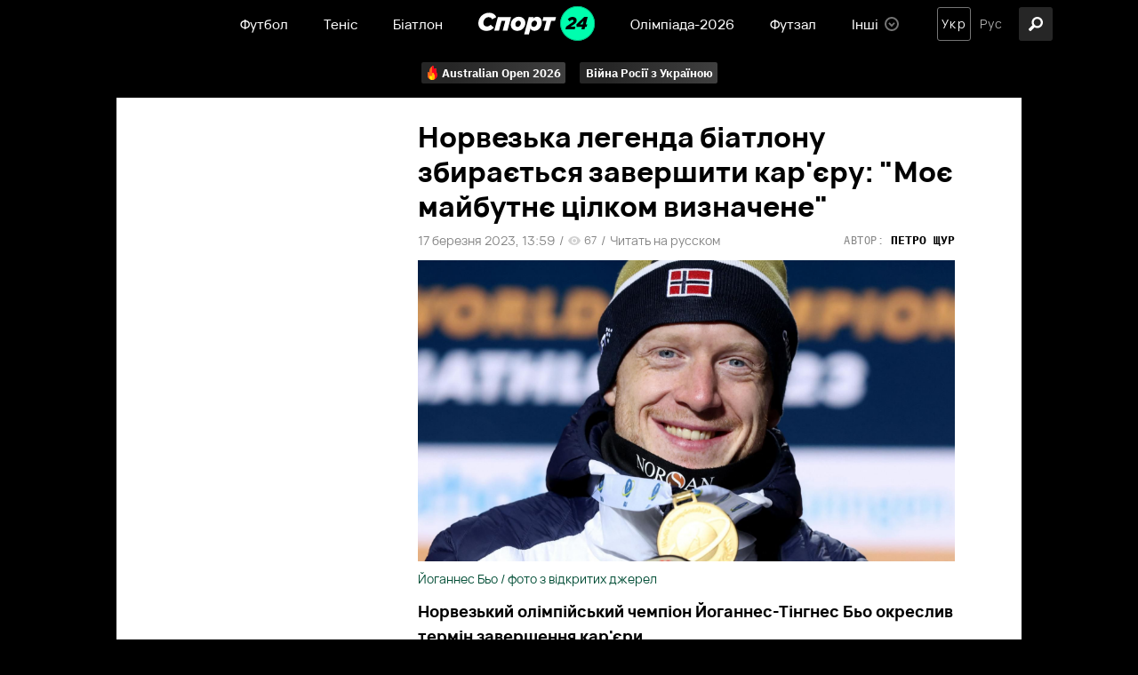

--- FILE ---
content_type: text/html; charset=utf-8
request_url: https://sport24.ua/uk/biathlon/news/41662-norvezka-legenda-biatlonu-zbirayetsya-zavershiti-karyeru-moye-maybutnye-tsilkom-viznachene
body_size: 22751
content:
<!DOCTYPE html><html lang="uk"><head>
  <meta charset="utf-8">
  <meta http-equiv="X-UA-Compatible" content="IE=edge,chrome=1">
  <title>Норвезька легенда біатлону збирається завершити кар'єру: "Моє майбутнє цілком визначене" — Спорт 24</title>
  <base href="/uk/">
  <meta name="viewport" content="width=device-width, initial-scale=1, maximum-scale=1, user-scalable=0">

  <link rel="preconnect" href="https://membrana-cdn.media/" crossorigin="">
  <link rel="dns-prefetch" href="https://membrana-cdn.media/">
  <script async="" src="https://pagead2.googlesyndication.com/pagead/js/adsbygoogle.js?client=ca-pub-8585808115226149" crossorigin="anonymous" type="3f20fcf6c4de88826e1bd542-text/javascript"></script>

  <!--optAd360 AI Engine-->
<!--  <script async src="//cmp.optad360.io/items/0a7700c8-4f95-4972-802b-ff7a7f16fa59.min.js"></script>-->
<!--  <script async src="//get.optad360.io/sf/b178fa4f-f6b1-4d55-bad8-72feb0df6260/plugin.min.js"></script>-->

  <script async="" src="https://cdn.onthe.io/io.js/vcdy1pj2d2bR" type="3f20fcf6c4de88826e1bd542-text/javascript"></script>
  <script type="3f20fcf6c4de88826e1bd542-text/javascript">
    window._io_config = window._io_config || {};
    window._io_config["0.2.0"] = window._io_config["0.2.0"] || [];
  </script>
<style>@charset "UTF-8";@font-face{font-display:swap;font-family:"Ibm";src:url(Ibmplexmonobold.6d78f71a56120d0f.woff) format("woff"),url(Ibmplexmonobold.67294b682fc1174b.woff2) format("woff2"),url(Ibmplexmonobold.d236364892055919.ttf) format("truetype");font-weight:bold}:root{--primary:#00FEAE;--primary-light:#E5FFF7;--primary-dark:#014D35;--black:#000;--white:#fff;--gray:#848484;--gray-sceleton:#F5F5F5;--border-color:#ECECEC;--regular:"VelaSansRegular", sans-serif;--medium:"VelaSansMedium", sans-serif;--bold:"VelaSansBold", sans-serif;--title-font:"Ibm", sans-serif;--title-regular:"Ibm-regular", sans-serif;--ibm-medium:"Ibm-medium", sans-serif;--ibm-bold:"Ibm-bold", sans-serif}html{font-size:10px}body{font-size:1.5rem;line-height:100%;color:var(--dark);font-family:var(--regular);background-color:var(--black);padding:0;margin:0}body *{box-sizing:border-box}</style><style>@charset "UTF-8";.row{display:flex;flex-wrap:wrap;margin-left:-1.4rem;margin-right:-1.4rem}.col{position:relative;padding-right:1.4rem;padding-left:1.4rem;float:left;width:100%}.col-xs-12{width:100%;max-width:100%}@media (min-width: 768px){.col-sm-12{width:100%;max-width:100%}.col-sm-6{width:50%;max-width:50%}.col-sm-4{width:33.33333333%;max-width:33.33333333%}}@media (min-width: 1025px){.col-md-12{width:100%;max-width:100%}.col-md-8{width:66.66666667%;max-width:66.66666667%}.col-md-7{width:58.33333333%;max-width:58.33333333%}.col-md-5{width:41.66666667%;max-width:41.66666667%}.col-md-4{width:33.33333333%;max-width:33.33333333%}}@font-face{font-display:swap;font-family:"Ibm";src:url(Ibmplexmonobold.6d78f71a56120d0f.woff) format("woff"),url(Ibmplexmonobold.67294b682fc1174b.woff2) format("woff2"),url(Ibmplexmonobold.d236364892055919.ttf) format("truetype");font-weight:bold}:root{--primary:#00FEAE;--primary-light:#E5FFF7;--primary-dark:#014D35;--black:#000;--white:#fff;--gray:#848484;--gray-sceleton:#F5F5F5;--border-color:#ECECEC;--regular:"VelaSansRegular", sans-serif;--medium:"VelaSansMedium", sans-serif;--bold:"VelaSansBold", sans-serif;--title-font:"Ibm", sans-serif;--title-regular:"Ibm-regular", sans-serif;--ibm-medium:"Ibm-medium", sans-serif;--ibm-bold:"Ibm-bold", sans-serif}html{font-size:10px}body{font-size:1.5rem;line-height:100%;color:var(--dark);font-family:var(--regular);background-color:var(--black);padding:0;margin:0}body *{box-sizing:border-box}@media screen and (min-width: 1024px){.inner-wrap{padding-top:54px}}h5{font-family:var(--title-font);font-size:15px;line-height:100%;letter-spacing:.045em;padding-bottom:14px;margin:0 0 15px;border-bottom:1px solid var(--border-color);text-transform:uppercase}@media screen and (max-width: 640px){h5{font-size:1.8rem}}a{text-decoration:none;transition:.3s ease-in}a:hover{opacity:.7}.container{position:relative;max-width:calc(1190px + 2.8rem);width:100%;margin:0 auto}@media only screen and (max-width: 1600px){.container{max-width:990px}}@media only screen and (max-width: 1200px){.container{max-width:inherit;min-width:0;padding-right:1.4rem;padding-left:1.4rem}}a{color:var(--dark);transition:.3s}a:hover{text-decoration:none}.photo{position:relative}.title{font-family:var(--title-font)}.news-site-name{color:var(--gray);font-size:11px;line-height:100%;letter-spacing:.045em;text-transform:uppercase;display:flex;align-items:center;z-index:2}.news-site-name span{width:10px;height:10px;min-width:10px;border-radius:90px;margin-right:5px;display:block}@media screen and (max-width: 640px){.news-site-name{font-size:1.4rem}}</style><script src="/cdn-cgi/scripts/7d0fa10a/cloudflare-static/rocket-loader.min.js" data-cf-settings="3f20fcf6c4de88826e1bd542-|49"></script><link rel="stylesheet" href="styles.23a6126021575b4c.css" crossorigin="anonymous" media="print" onload="this.media='all'"><noscript><link rel="stylesheet" href="styles.23a6126021575b4c.css"></noscript><style ng-transition="serverApp">header[_ngcontent-sc57]{background-color:var(--black);position:fixed;left:0;right:0;top:0;width:100%;height:54px;z-index:999999;display:flex;align-items:center}@media screen and (max-width: 1024px){header[_ngcontent-sc57]{height:70px;position:relative}}.col-xs-12[_ngcontent-sc57]{position:relative;display:flex;align-items:center;justify-content:center}@media screen and (max-width: 1024px){.col-xs-12[_ngcontent-sc57]{width:100%;justify-content:center}}.hamburger-icon[_ngcontent-sc57]{width:38px;height:38px;border-radius:3px;background:#262626;z-index:1;cursor:pointer;position:absolute;left:15px}.hamburger-icon[_ngcontent-sc57]   .menu-open-button[_ngcontent-sc57]{display:block;height:38px;cursor:pointer}.hamburger-icon[_ngcontent-sc57]   .hamburger[_ngcontent-sc57]{width:16px;height:3px;border-radius:2px;background:white;display:block;position:absolute;top:calc(50% - 1.5px);transition:transform .2s;z-index:0}.hamburger-icon[_ngcontent-sc57]   .hamburger-1[_ngcontent-sc57]{transform:translate(11px,-6px)}.hamburger-icon[_ngcontent-sc57]   .hamburger-2[_ngcontent-sc57]{transform:translate(11px)}.hamburger-icon[_ngcontent-sc57]   .hamburger-3[_ngcontent-sc57]{transform:translate(11px,6px)}.hamburger-icon[_ngcontent-sc57]   .menu-open-button.open[_ngcontent-sc57]{transition-timing-function:linear;transition-duration:.2s;transform:translate(0)}.hamburger-icon[_ngcontent-sc57]   .menu-open-button.open[_ngcontent-sc57]   .hamburger-1[_ngcontent-sc57]{transform:translate(0) rotate(45deg)}.hamburger-icon[_ngcontent-sc57]   .menu-open-button.open[_ngcontent-sc57]   .hamburger-2[_ngcontent-sc57]{transform:translate(0) scaleX(.1)}.hamburger-icon[_ngcontent-sc57]   .menu-open-button.open[_ngcontent-sc57]   .hamburger-3[_ngcontent-sc57]{transform:translate(0) rotate(-45deg)}@media screen and (min-width: 1025px){.hamburger-icon[_ngcontent-sc57]{display:none}}.lang-search-section[_ngcontent-sc57]{position:absolute;right:15px;display:flex;justify-content:space-between}.search-icon[_ngcontent-sc57]{width:38px;height:38px;background:#262626;border-radius:3px;display:flex;align-items:center;justify-content:center;cursor:pointer;transition:opacity .3s ease;position:absolute;right:-35px}.search-icon[_ngcontent-sc57]:hover{opacity:.7}.search-icon[_ngcontent-sc57]   .icon[_ngcontent-sc57]{width:38px;height:38px;position:relative}@media screen and (max-width: 1200px){.search-icon[_ngcontent-sc57]{left:15px;right:auto}}@media screen and (max-width: 1024px){.search-icon[_ngcontent-sc57]{left:60px;background:transparent}}[_nghost-sc57]   .icon[_ngcontent-sc57] {width:16px;height:24px}[_nghost-sc57]   .icon[_ngcontent-sc57]  img{vertical-align:middle}[_nghost-sc57]   .search-icon[_ngcontent-sc57]  .icon img{width:16px;height:16px;top:11px;left:11px}[_nghost-sc57]   .search-icon[_ngcontent-sc57]  .icon.close img{width:14px;height:14px;top:12px;left:12px}</style><style ng-transition="serverApp">.notification[_ngcontent-sc58]{position:fixed;top:54px;left:calc(50% - 168px);width:336px;background:var(--black);border:1px solid #343434;padding:20px 20px 20px 15px;box-shadow:0 4px 4px #00000026;border-radius:3px;z-index:999}@media screen and (max-width: 1024px){.notification[_ngcontent-sc58]{top:70px}}@media screen and (max-width: 640px){.notification[_ngcontent-sc58]{width:326px;padding:20px;left:calc(50% - 163px)}}@media screen and (max-width: 350px){.notification[_ngcontent-sc58]{width:100%}}.top[_ngcontent-sc58]{display:flex}.top[_ngcontent-sc58]   .icon[_ngcontent-sc58]{position:relative;display:block;width:42px;height:42px;min-width:42px}.top[_ngcontent-sc58]   p[_ngcontent-sc58]{margin:0 0 0 10px;color:var(--white);font-size:13px;line-height:21px;font-family:var(--title-font);text-transform:uppercase;letter-spacing:.045em;padding-right:3px}@media screen and (max-width: 640px){.top[_ngcontent-sc58]   .icon[_ngcontent-sc58]{width:36px;height:36px;min-width:36px}.top[_ngcontent-sc58]   p[_ngcontent-sc58]{font-size:11px;line-height:19px;padding-right:5px}}.bottom[_ngcontent-sc58]{display:flex;justify-content:flex-end;margin-top:27px}@media screen and (max-width: 640px){.bottom[_ngcontent-sc58]{margin-top:14px}}button[_ngcontent-sc58]{padding:8px 20px;font-size:14px;line-height:100%;font-family:var(--bold);color:#014d35;background-color:var(--primary);border:1px solid var(--primary);cursor:pointer;transition:.3s ease-in;border-radius:3px;text-transform:initial;outline:none}button[_ngcontent-sc58]:hover{opacity:.8}button[_ngcontent-sc58] + button[_ngcontent-sc58]{margin-left:15px}button.no[_ngcontent-sc58]{background-color:transparent;border-color:#757575;color:var(--white)}</style><style ng-transition="serverApp">footer[_ngcontent-sc59]{color:var(--white);background:var(--black);padding:0 0 50px}footer[_ngcontent-sc59]   .row[_ngcontent-sc59]{padding-top:21px}footer[_ngcontent-sc59]   .row.age-disclaimer-wrap[_ngcontent-sc59]{height:42px;text-align:center;justify-content:center;align-items:center;padding:0 30px;color:#a0a0a0;font-family:var(--regular);font-size:12px;font-style:normal;font-weight:500;line-height:100%}@media screen and (max-width: 640px){footer[_ngcontent-sc59]   .row.age-disclaimer-wrap[_ngcontent-sc59]{height:80px;padding:0 15px;text-align:center;font-size:15px;font-style:normal;font-weight:500;line-height:21px}}footer[_ngcontent-sc59]   .row.age-disclaimer-wrap[_ngcontent-sc59]   .age-disclaimer[_ngcontent-sc59]{border-bottom:1px solid #4D4D4D;display:flex;height:100%;width:100%;padding:0 26px;align-items:center;justify-content:center}@media screen and (max-width: 640px){footer[_ngcontent-sc59]   .row.age-disclaimer-wrap[_ngcontent-sc59]   .age-disclaimer[_ngcontent-sc59]{padding:0 41px}}footer[_ngcontent-sc59]   .col-sm-4[_ngcontent-sc59]{padding:0 30px}footer[_ngcontent-sc59]   h5[_ngcontent-sc59]{font-size:13px;line-height:100%;letter-spacing:.045em;font-weight:600;color:var(--white);margin-bottom:25px;padding-bottom:15px;border-bottom:1px solid rgba(255,255,255,.3);text-transform:uppercase}@media screen and (max-width: 640px){footer[_ngcontent-sc59]   h5[_ngcontent-sc59]{font-size:1.8rem}}@media screen and (max-width: 640px){footer[_ngcontent-sc59]   h5[_ngcontent-sc59]   a[_ngcontent-sc59]{font-size:1.8rem}}footer[_ngcontent-sc59]   a[_ngcontent-sc59]{font-weight:500;font-size:14px;line-height:100%;color:var(--white)}@media screen and (max-width: 640px){footer[_ngcontent-sc59]   a[_ngcontent-sc59]{font-size:1.6rem}}footer[_ngcontent-sc59]   .contact[_ngcontent-sc59]{display:flex;flex-wrap:wrap;row-gap:2rem;justify-content:space-between}footer[_ngcontent-sc59]   .contact[_ngcontent-sc59]   p[_ngcontent-sc59]{font-family:var(--title-font);font-weight:700;font-size:13px;line-height:100%;letter-spacing:.045em;color:var(--primary);margin-bottom:20px;margin-top:0}@media screen and (max-width: 640px){footer[_ngcontent-sc59]   .contact[_ngcontent-sc59]{margin-bottom:48px}footer[_ngcontent-sc59]   .contact[_ngcontent-sc59]   p[_ngcontent-sc59]{font-size:1.4rem}}@media screen and (max-width: 480px){footer[_ngcontent-sc59]   .contact[_ngcontent-sc59]{justify-content:flex-start}footer[_ngcontent-sc59]   .contact[_ngcontent-sc59]   .redaction[_ngcontent-sc59]{margin-right:30px}}footer[_ngcontent-sc59]   nav[_ngcontent-sc59]{display:flex;flex-wrap:wrap}footer[_ngcontent-sc59]   nav[_ngcontent-sc59]   a[_ngcontent-sc59]{width:33.3333333333%;margin-bottom:20px}footer[_ngcontent-sc59]   .links[_ngcontent-sc59]{display:flex;margin-top:22px}footer[_ngcontent-sc59]   .links[_ngcontent-sc59]   .icons[_ngcontent-sc59]{display:flex}footer[_ngcontent-sc59]   .links[_ngcontent-sc59]   .icons[_ngcontent-sc59]   a[_ngcontent-sc59]{width:40px;min-width:40px;height:40px;border-radius:90px;background:#282828;border:1px solid #4C4C4C;margin:0 5px;display:flex;align-items:center;justify-content:center}footer[_ngcontent-sc59]   .links[_ngcontent-sc59]   .icons[_ngcontent-sc59]   a[_ngcontent-sc59]:first-child{margin-left:0}footer[_ngcontent-sc59]   .links[_ngcontent-sc59]   .icons[_ngcontent-sc59]   a[_ngcontent-sc59]:hover{background-color:transparent;opacity:1}footer[_ngcontent-sc59]   .links[_ngcontent-sc59]   .icons[_ngcontent-sc59]   a[_ngcontent-sc59]:hover   .icon[_ngcontent-sc59]{filter:brightness(0) invert(1)}footer[_ngcontent-sc59]   .links[_ngcontent-sc59]   .icons[_ngcontent-sc59]   a.instagram[_ngcontent-sc59]   .icon[_ngcontent-sc59]{width:16px;height:16px}footer[_ngcontent-sc59]   .links[_ngcontent-sc59]   .icons[_ngcontent-sc59]   a.twitter[_ngcontent-sc59]   .icon[_ngcontent-sc59]{width:18px;height:15px}footer[_ngcontent-sc59]   .links[_ngcontent-sc59]   .icons[_ngcontent-sc59]   a.viber[_ngcontent-sc59]   .icon[_ngcontent-sc59]{width:17px;height:17px}footer[_ngcontent-sc59]   .links[_ngcontent-sc59]   .icons[_ngcontent-sc59]   a.facebook[_ngcontent-sc59]   .icon[_ngcontent-sc59]{width:10px;height:18px}footer[_ngcontent-sc59]   .links[_ngcontent-sc59]   .icons[_ngcontent-sc59]   a.telegram[_ngcontent-sc59]   .icon[_ngcontent-sc59]{width:15px;height:15px}footer[_ngcontent-sc59]   .links[_ngcontent-sc59]   .icons[_ngcontent-sc59]   a[_ngcontent-sc59]   .icon[_ngcontent-sc59]{position:relative;display:block;transition:.3s}footer[_ngcontent-sc59]   .links[_ngcontent-sc59]   .img-wrap[_ngcontent-sc59]{padding-right:12px}@media screen and (max-width: 640px){footer[_ngcontent-sc59]   .links[_ngcontent-sc59]{justify-content:space-between}}@media screen and (min-width: 641px){footer[_ngcontent-sc59]   .links[_ngcontent-sc59]   .img-wrap[_ngcontent-sc59]{display:none}}footer[_ngcontent-sc59]   .static-page-links[_ngcontent-sc59]{display:flex;justify-content:space-between}footer[_ngcontent-sc59]   .static-page-links[_ngcontent-sc59]   div[_ngcontent-sc59]{display:flex;flex-direction:column}footer[_ngcontent-sc59]   .static-page-links[_ngcontent-sc59]   div[_ngcontent-sc59] + div[_ngcontent-sc59]{margin-left:10px}footer[_ngcontent-sc59]   .static-page-links[_ngcontent-sc59]   a[_ngcontent-sc59]{font-size:12px;line-height:100%;color:var(--gray)}footer[_ngcontent-sc59]   .static-page-links[_ngcontent-sc59]   a[_ngcontent-sc59] + a[_ngcontent-sc59]{margin-top:18px}@media screen and (max-width: 992px){footer[_ngcontent-sc59]   .static-page-links[_ngcontent-sc59]   a[_ngcontent-sc59]{font-size:1.6rem;color:var(--white)}}footer[_ngcontent-sc59]   .adv-wrap[_ngcontent-sc59]{margin-top:81px;padding:0;line-height:20px}footer[_ngcontent-sc59]   .logo-wrap[_ngcontent-sc59]{margin-top:120px;padding:0 30px}footer[_ngcontent-sc59]   .logo-wrap[_ngcontent-sc59]   .img-wrap[_ngcontent-sc59]{margin-bottom:18px}footer[_ngcontent-sc59]   .logo-wrap[_ngcontent-sc59]   .img-wrap[_ngcontent-sc59]   .footer-logo[_ngcontent-sc59]{width:116px;min-width:116px;height:35px;position:relative;display:block}footer[_ngcontent-sc59]   .logo-wrap[_ngcontent-sc59]   .copyright[_ngcontent-sc59]{font-weight:500;font-size:12px;line-height:100%;color:var(--gray)}@media screen and (max-width: 992px){footer[_ngcontent-sc59]   .logo-wrap[_ngcontent-sc59]{padding:0 15px}}@media screen and (max-width: 640px){footer[_ngcontent-sc59]   .logo-wrap[_ngcontent-sc59]{margin-top:50px}}@media screen and (max-width: 992px){footer[_ngcontent-sc59]   .col-sm-4[_ngcontent-sc59]{width:100%;max-width:100%;padding:0 15px}footer[_ngcontent-sc59]   .col-sm-4[_ngcontent-sc59] + .col-sm-4[_ngcontent-sc59]{margin-top:50px}}</style><style ng-transition="serverApp">nav[_ngcontent-sc19]   ul[_ngcontent-sc19]{display:flex;list-style-type:none;margin:0;padding:0}nav[_ngcontent-sc19]   ul[_ngcontent-sc19]   .menu-item[_ngcontent-sc19]{position:relative;display:flex;align-items:center;margin:0 20px;height:54px}nav[_ngcontent-sc19]   ul[_ngcontent-sc19]   .menu-item[_ngcontent-sc19]   a[_ngcontent-sc19], nav[_ngcontent-sc19]   ul[_ngcontent-sc19]   .menu-item[_ngcontent-sc19]   span[_ngcontent-sc19]{display:flex;align-items:center;color:var(--white);font-family:var(--medium);cursor:pointer}nav[_ngcontent-sc19]   ul[_ngcontent-sc19]   .menu-item[_ngcontent-sc19]   a[_ngcontent-sc19]:hover, nav[_ngcontent-sc19]   ul[_ngcontent-sc19]   .menu-item[_ngcontent-sc19]   span[_ngcontent-sc19]:hover{opacity:initial;color:var(--primary)}nav[_ngcontent-sc19]   ul[_ngcontent-sc19]   .menu-item[_ngcontent-sc19]   .icon[_ngcontent-sc19]{position:relative;display:block;width:20px;height:20px;margin-left:5px}nav[_ngcontent-sc19]   ul[_ngcontent-sc19]   .menu-item.has-dropdown[_ngcontent-sc19]{padding-right:23px}nav[_ngcontent-sc19]   ul[_ngcontent-sc19]   .menu-item.has-dropdown[_ngcontent-sc19]:hover   .dropdown-icon[_ngcontent-sc19]{transform:rotate(180deg)}nav[_ngcontent-sc19]   ul[_ngcontent-sc19]   .menu-item.has-dropdown[_ngcontent-sc19]:hover   nav[_ngcontent-sc19]{display:block}nav[_ngcontent-sc19]   ul[_ngcontent-sc19]   .menu-item.has-dropdown[_ngcontent-sc19]   nav[_ngcontent-sc19]{display:none;position:absolute;top:54px;background:#4A4A4A;width:138px;max-height:165px;padding:15px 10px;box-shadow:0 4px 4px #00000026;border:1px solid #757575;border-radius:3px}nav[_ngcontent-sc19]   ul[_ngcontent-sc19]   .menu-item.has-dropdown[_ngcontent-sc19]   nav[_ngcontent-sc19]   ul[_ngcontent-sc19]{overflow:auto;max-height:135px;margin:0;display:flex;flex-direction:column}nav[_ngcontent-sc19]   ul[_ngcontent-sc19]   .menu-item.has-dropdown[_ngcontent-sc19]   nav[_ngcontent-sc19]   ul[_ngcontent-sc19]   li[_ngcontent-sc19] + li[_ngcontent-sc19]{margin-top:15px}nav[_ngcontent-sc19]   ul[_ngcontent-sc19]   .menu-item.has-dropdown[_ngcontent-sc19]   nav[_ngcontent-sc19]   ul[_ngcontent-sc19]::-webkit-scrollbar{width:4px;border-radius:20px;background:#636363}nav[_ngcontent-sc19]   ul[_ngcontent-sc19]   .menu-item.has-dropdown[_ngcontent-sc19]   nav[_ngcontent-sc19]   ul[_ngcontent-sc19]::-webkit-scrollbar-thumb{background:#000000;border-radius:20px}nav[_ngcontent-sc19]   ul[_ngcontent-sc19]   .menu-item.has-dropdown[_ngcontent-sc19]   .dropdown-icon[_ngcontent-sc19]{display:flex;align-items:center;position:absolute;right:0;bottom:calc(50% - 8px);transition:.3s;width:16px;height:16px}[_nghost-sc19]   .main-logo[_ngcontent-sc19]  img{width:131px;height:100%}@media screen and (max-width: 640px){[_nghost-sc19]   .main-logo[_ngcontent-sc19] {width:108px}[_nghost-sc19]   .main-logo[_ngcontent-sc19]  img{width:108px;height:100%}}[_nghost-sc19]   .dropdown-icon[_ngcontent-sc19]  .icon{width:16px;height:16px}@media screen and (max-width: 1024px){nav[_ngcontent-sc19]   ul[_ngcontent-sc19]   li[_ngcontent-sc19]{margin:0}nav[_ngcontent-sc19]   ul[_ngcontent-sc19]   li[_ngcontent-sc19]:not(.logo){display:none}}</style><style ng-transition="serverApp">ul[_ngcontent-sc21]{list-style-type:none;margin:0;padding:0;display:flex}ul[_ngcontent-sc21]   li[_ngcontent-sc21] + li[_ngcontent-sc21]{margin-left:4px}ul[_ngcontent-sc21]   li[_ngcontent-sc21]{display:flex;align-items:center;justify-content:center;width:38px;height:38px;transition:opacity .3s ease}ul[_ngcontent-sc21]   li[_ngcontent-sc21]   a[_ngcontent-sc21], ul[_ngcontent-sc21]   li[_ngcontent-sc21]   span[_ngcontent-sc21]{font-size:14px;line-height:100%;letter-spacing:.08em;outline:0;font-family:var(--regular);text-transform:capitalize;color:#aaa;cursor:pointer}ul[_ngcontent-sc21]   li.active[_ngcontent-sc21]{border:1px solid #757575;border-radius:3px}ul[_ngcontent-sc21]   li.active[_ngcontent-sc21]   a[_ngcontent-sc21], ul[_ngcontent-sc21]   li.active[_ngcontent-sc21]   span[_ngcontent-sc21]{color:var(--white);cursor:default}ul[_ngcontent-sc21]   li.active[_ngcontent-sc21]:hover   a[_ngcontent-sc21]{opacity:initial}@media screen and (max-width: 640px){ul[_ngcontent-sc21]   li.active[_ngcontent-sc21]{border:1px solid #262626}}</style><meta property="fb:admins" content="100002197865474"><meta property="fb:app_id" content="149318671801286"><meta name="robots" content="index, follow, max-image-preview:large, max-snippet:-1, max-video-preview:-1"><style ng-transition="serverApp">.holder[_ngcontent-sc18]{width:100%;height:100%;position:absolute;top:0;left:0;overflow:hidden}.holder[_ngcontent-sc18]   img[_ngcontent-sc18]{width:100%;height:100%;object-fit:cover;position:absolute;top:0;left:0}.ng-lazy-img-blur-up[_ngcontent-sc18]{filter:blur(5px);transition:filter .4s}.ng-lazy-img-blur-up.ng-lazyloaded[_ngcontent-sc18]{filter:blur(0)}.lazy-holder[_ngcontent-sc18]{position:relative;height:0;display:block;width:100%;background-color:#f4f6f5;overflow:hidden}.lazy-holder[_ngcontent-sc18]   img[_ngcontent-sc18], .lazy-holder[_ngcontent-sc18]   iframe[_ngcontent-sc18], .lazy-holder[_ngcontent-sc18]   video[_ngcontent-sc18]{position:absolute;top:0;left:0;width:100%!important;height:100%;display:block}</style><style ng-transition="serverApp">.row[_ngcontent-sc144]{background-color:var(--white)}#news-wrapper[_ngcontent-sc144]{padding:25px 75px 50px 0}@media screen and (max-width: 1024px){#news-wrapper[_ngcontent-sc144]{padding-right:15px}}@media screen and (max-width: 640px){#news-wrapper[_ngcontent-sc144]{padding:25px 15px 30px}}.col-sm-12[_ngcontent-sc144]{display:block;width:100%}@media screen and (max-width: 1024px){.col-md-4.news-left-column[_ngcontent-sc144]{display:none}}[_nghost-sc144]   .col-md-4.news-left-column[_ngcontent-sc144]  .right-column-wrapper{display:flex;flex-direction:column}[_nghost-sc144]   #news-wrapper[_ngcontent-sc144]  .news-wrapper+.news-wrapper{margin-top:70px;position:relative;display:block}[_nghost-sc144]   #news-wrapper[_ngcontent-sc144]  .news-wrapper+.news-wrapper:before{position:absolute;content:"";width:calc(100% + 75px);top:-30px;left:-15px;height:16px;background-color:var(--white);box-shadow:0 -11px 14px #f2f4f3cc}@media screen and (max-width: 1024px){[_nghost-sc144]   #news-wrapper[_ngcontent-sc144]  .news-wrapper+.news-wrapper{padding-top:20px}[_nghost-sc144]   #news-wrapper[_ngcontent-sc144]  .news-wrapper+.news-wrapper:before{width:calc(100% + 30px);left:-15px;top:-20px}}</style><style ng-transition="serverApp">.top-tags[_ngcontent-sc91]{background-color:var(--black);padding:15px 18px 10px;position:relative;display:flex;justify-content:center;flex-wrap:nowrap}@media screen and (max-width: 1024px){.top-tags[_ngcontent-sc91]{overflow:auto;justify-content:flex-start}.top-tags[_ngcontent-sc91]::-webkit-scrollbar{width:0;height:0;background:transparent}.top-tags[_ngcontent-sc91]::-webkit-scrollbar-thumb{background:transparent;height:0}}@media screen and (max-width: 640px){.top-tags[_ngcontent-sc91]{padding-left:10px;padding-right:10px}}div[_ngcontent-sc91]   a[_ngcontent-sc91]{background:linear-gradient(92.34deg,#262626 19.16%,#464646 121.43%);border:1px solid var(--black);border-radius:3px;font-family:var(--ibm-bold);color:var(--white);font-size:13px;line-height:100%;padding:0 5px 0 7px;margin:0 7px 5px;height:26px;position:relative;display:inline-flex;align-items:center;white-space:nowrap}div[_ngcontent-sc91]   a.hot[_ngcontent-sc91]{padding-left:23px}@media screen and (max-width: 640px){div[_ngcontent-sc91]   a[_ngcontent-sc91]{font-size:14px;margin-left:5px;margin-right:5px}div[_ngcontent-sc91]   a[_ngcontent-sc91]:nth-child(n+3){display:none}}div[_ngcontent-sc91]   .icon[_ngcontent-sc91]{width:11px;height:16px;display:block;position:absolute;left:7px}</style><style ng-transition="serverApp"></style><script async="true" type="3f20fcf6c4de88826e1bd542-text/javascript">(function(w,d,s,l,i){w[l]=w[l]||[];w[l].push({'gtm.start':
      new Date().getTime(),event:'gtm.js'});var f=d.getElementsByTagName(s)[0],
      j=d.createElement(s),dl=l!='dataLayer'?'&l='+l:'';j.async=true;j.src=
      'https://www.googletagmanager.com/gtm.js?id='+i+dl;f.parentNode.insertBefore(j,f);
      })(window,document,'script','dataLayer','GTM-MB6DWSM');</script><link rel="icon" href="https://sport24.ua/assets/icons/favicon.ico"><link rel="apple-touch-icon" href="https://sport24.ua/assets/icons/apple-touch-icon.png"><link rel="apple-touch-icon" href="https://sport24.ua/assets/icons/apple-touch-icon-152x152.png" sizes="152x152"><link rel="apple-touch-icon" href="https://sport24.ua/assets/icons/apple-touch-icon-120x120.png" sizes="120x120"><link rel="apple-touch-icon-precomposed" href="https://sport24.ua/assets/icons/apple-touch-icon-precomposed.png"><link rel="apple-touch-icon-precomposed" href="https://sport24.ua/assets/icons/apple-touch-icon-152x152-precomposed.png" sizes="152x152"><link rel="apple-touch-icon-precomposed" href="https://sport24.ua/assets/icons/apple-touch-icon-120x120-precomposed.png" sizes="120x120"><link rel="manifest" href="data:application/manifest+json,{&quot;start_url&quot;:&quot;https://sport24.ua&quot;,&quot;name&quot;:&quot;Спорт 24&quot;,&quot;short_name&quot;:&quot;Спорт 24&quot;,&quot;description&quot;:&quot;Спорт 24&quot;,&quot;orientation&quot;:&quot;portrait&quot;,&quot;background_color&quot;:&quot;%2300FEAE&quot;,&quot;theme_color&quot;:&quot;%2300FEAE&quot;,&quot;gcm_sender_id&quot;:&quot;709745496349&quot;,&quot;icons&quot;:[{&quot;src&quot;:&quot;https://sport24.ua/resources/assets/homescreen48.png&quot;,&quot;sizes&quot;:&quot;48x48&quot;,&quot;type&quot;:&quot;image/png&quot;},{&quot;src&quot;:&quot;https://sport24.ua/resources/assets/homescreen72.png&quot;,&quot;sizes&quot;:&quot;72x72&quot;,&quot;type&quot;:&quot;image/png&quot;},{&quot;src&quot;:&quot;https://sport24.ua/resources/assets/homescreen96.png&quot;,&quot;sizes&quot;:&quot;96x96&quot;,&quot;type&quot;:&quot;image/png&quot;},{&quot;src&quot;:&quot;https://sport24.ua/resources/assets/homescreen144.png&quot;,&quot;sizes&quot;:&quot;144x144&quot;,&quot;type&quot;:&quot;image/png&quot;},{&quot;src&quot;:&quot;https://sport24.ua/resources/assets/homescreen168.png&quot;,&quot;sizes&quot;:&quot;168x168&quot;,&quot;type&quot;:&quot;image/png&quot;},{&quot;src&quot;:&quot;https://sport24.ua/resources/assets/homescreen192.png&quot;,&quot;sizes&quot;:&quot;192x192&quot;,&quot;type&quot;:&quot;image/png&quot;},{&quot;src&quot;:&quot;https://sport24.ua/resources/assets/homescreen512.png&quot;,&quot;sizes&quot;:&quot;512x512&quot;,&quot;type&quot;:&quot;image/png&quot;}],&quot;display&quot;:&quot;standalone&quot;,&quot;prefer_related_applications&quot;:false}"><script type="application/ld+json">{"@context":"http://schema.org","@type":"BreadcrumbList","itemListElement":[{"@type":"ListItem","position":1,"name":"Спорт 24","item":{"@type":"Thing","@id":"https://sport24.ua"}},{"@type":"ListItem","position":2,"name":"Біатлон","item":{"@type":"Thing","@id":"https://sport24.ua/uk/biathlon/"}},{"@type":"ListItem","position":3,"name":"Норвезька легенда біатлону збирається завершити кар'єру: \"Моє майбутнє цілком визначене\""}]}</script><meta name="description" content="Норвезький олімпійський чемпіон Йоганнес-Тінгнес Бьо окреслив термін завершення кар'єри — Спорт 24"><link rel="canonical" href="https://sport24.ua/uk/biathlon/news/41662-norvezka-legenda-biatlonu-zbirayetsya-zavershiti-karyeru-moye-maybutnye-tsilkom-viznachene"><link rel="alternate" hreflang="ru" href="https://sport24.ua/ru/biathlon/news/41663-norvezhskaja-legenda-biatlona-sobiraetsja-zavershit-kareru-moe-budushhee-vpolne-opredeleno"><link rel="alternate" hreflang="uk" href="https://sport24.ua/uk/biathlon/news/41662-norvezka-legenda-biatlonu-zbirayetsya-zavershiti-karyeru-moye-maybutnye-tsilkom-viznachene"><link rel="amphtml" href="https://sport24.ua/uk/amp/biathlon/news/41662-norvezka-legenda-biatlonu-zbirayetsya-zavershiti-karyeru-moye-maybutnye-tsilkom-viznachene"><meta property="og:title" content="Норвезька легенда біатлону збирається завершити кар'єру: &quot;Моє майбутнє цілком визначене&quot;"><meta property="og:type" content="website"><meta property="og:description" content="Норвезький олімпійський чемпіон Йоганнес-Тінгнес Бьо окреслив термін завершення кар'єри."><meta property="og:image" content="https://sport24.ua/resources/photos/news/202303/1b9dec10-3347-43d4-9358-f8a835c12b22.jpeg"><meta property="og:url" content="https://sport24.ua/uk/biathlon/news/41662-norvezka-legenda-biatlonu-zbirayetsya-zavershiti-karyeru-moye-maybutnye-tsilkom-viznachene"><meta property="og:site_name" content="Спорт 24"><meta property="twitter:image" content="https://sport24.ua/resources/photos/news/202303/1b9dec10-3347-43d4-9358-f8a835c12b22.jpeg"><meta property="twitter:card" content="summary"><meta property="twitter:creator" content="@sport_24ua"><script type="application/ld+json">{"@context":"https://schema.org","@type":"NewsArticle","headline":"Норвезька легенда біатлону збирається завершити кар'єру: \"Моє майбутнє цілком визначене\"","description":"Норвезький олімпійський чемпіон Йоганнес-Тінгнес Бьо окреслив термін завершення кар'єри.","articleSection":"Біатлон","inLanguage":"uk","isAccessibleForFree":true,"datePublished":"2023-03-17T13:59:00+02:00","dateModified":"2023-03-17T13:34:25+02:00","articleBody":"П'ятиразовий олімпійський чемпіон розповів, що не братиме участь у змаганнях після Олімпіади-2026 в Італії, повідомляє TV2. \"Моє майбутнє цілком визначене. Я скликав пресконференцію на березень 2026 року, це рішення не зміниться. Коли я бачу, як Марте Ройзеллан закінчує зараз кар'єру, то починаю відчувати, що цей день скоро настане і для мене. Це божевілля. На минулих вихідних сидіти осторонь і дивитися, як інші бігають на лижах, було просто жахливо. Тому що я дуже хочу сам бути там і боротися за найвищі місця\", – сказав Бьо. На рівні Кубка норвежець достроково став володарем Великого кришталевого глобуса, вигравши загальний залік турніру з повторенням власного рекорду за особистими перемогами. Також Бьо став автором абсолютного рекорду за перемогами в особистих перегонах у поточному сезоні – 17 золотих медалей.","mainEntityOfPage":{"@type":"WebPage","@id":"https://sport24.ua/uk/biathlon/news/41662-norvezka-legenda-biatlonu-zbirayetsya-zavershiti-karyeru-moye-maybutnye-tsilkom-viznachene","name":"Норвезька легенда біатлону збирається завершити кар'єру: \"Моє майбутнє цілком визначене\""},"image":{"url":"https://sport24.ua/resources/photos/news/202303/1b9dec10-3347-43d4-9358-f8a835c12b22.jpeg","width":1200,"height":675,"@type":"ImageObject"},"publisher":{"@context":"https://schema.org","@type":"Organization","name":"sport24","legalName":"Онлайн-медіа «Спорт 24","url":"https://sport24.ua/","sameAs":["https://www.instagram.com/sport_24ua/","https://twitter.com/sport24_ua","https://invite.viber.com/?g2=AQB0ZYsRlydA505Cp7RNYnG9PxWMc3urRrIaudD0aOEl0mwiC8Wp0DaLGv5%2FC9wG","https://www.facebook.com/%D0%A1%D0%BF%D0%BE%D1%80%D1%82-24-104019812116036/","https://t.me/sport24ua"],"foundingDate":"2021","logo":{"url":"https://sport24.ua/resources/assets/sport24.png","width":180,"height":180,"@type":"ImageObject"},"address":{"@type":"PostalAddress","streetAddress":"пл. Галицька, буд. 15","addressLocality":"Львів","postalCode":"79008","addressCountry":{"name":"UA","@type":"Country"}},"contactPoint":{"@type":"ContactPoint","email":"sport@sport24.ua","telephone":"+380443905077","contactType":"customer support","areaServed":"UA","availableLanguage":["ru-UA","uk-UA","en-UA"]}},"author":{"@type":"Person","name":"Петро Щур","description":"","email":"sport@sport24.ua","url":"https://sport24.ua/uk/authors/21-petro-shhur"}}</script><script type="application/ld+json">{"@context":"https://schema.org","@type":"WebPage","url":"https://sport24.ua/uk/biathlon/news/41662-norvezka-legenda-biatlonu-zbirayetsya-zavershiti-karyeru-moye-maybutnye-tsilkom-viznachene","name":"Норвезька легенда біатлону збирається завершити кар'єру: \"Моє майбутнє цілком визначене\"","description":"Норвезький олімпійський чемпіон Йоганнес-Тінгнес Бьо окреслив термін завершення кар'єри.","datePublished":"2023-03-17T13:59:00+02:00","dateModified":"2023-03-17T13:34:25+02:00","mainEntityOfPage":{"@type":"WebPage","@id":"https://sport24.ua/uk/biathlon/news/41662-norvezka-legenda-biatlonu-zbirayetsya-zavershiti-karyeru-moye-maybutnye-tsilkom-viznachene","name":"Норвезька легенда біатлону збирається завершити кар'єру: \"Моє майбутнє цілком визначене\""},"author":{"@context":"https://schema.org","@type":"Person","name":"Петро Щур","email":"sport@sport24.ua","url":"https://sport24.ua/uk/authors/21-petro-shhur"},"publisher":{"@context":"https://schema.org","@type":"NewsMediaOrganization","name":"sport24","legalName":"Онлайн-медіа «Спорт 24","url":"https://sport24.ua/","sameAs":["https://www.instagram.com/sport_24ua/","https://twitter.com/sport24_ua","https://invite.viber.com/?g2=AQB0ZYsRlydA505Cp7RNYnG9PxWMc3urRrIaudD0aOEl0mwiC8Wp0DaLGv5%2FC9wG","https://www.facebook.com/%D0%A1%D0%BF%D0%BE%D1%80%D1%82-24-104019812116036/","https://t.me/sport24ua"],"foundingDate":"2021","logo":{"url":"https://sport24.ua/resources/assets/sport24.png","width":180,"height":180,"@type":"ImageObject"},"address":{"@type":"PostalAddress","streetAddress":"пл. Галицька, буд. 15","addressLocality":"Львів","postalCode":"79008","addressCountry":{"name":"UA","@type":"Country"}},"contactPoint":{"@type":"ContactPoint","email":"sport@sport24.ua","telephone":"+380443905077","contactType":"customer support","areaServed":"UA","availableLanguage":["ru-UA","uk-UA","en-UA"]}}}</script><script type="application/ld+json">{"@context":"https://schema.org","@type":"NewsMediaOrganization","name":"Спорт 24","legalName":"Онлайн-медіа «Спорт 24","url":"https://sport24.ua/","sameAs":["https://www.instagram.com/sport_24ua/","https://twitter.com/sport24_ua","https://invite.viber.com/?g2=AQB0ZYsRlydA505Cp7RNYnG9PxWMc3urRrIaudD0aOEl0mwiC8Wp0DaLGv5%2FC9wG","https://www.facebook.com/%D0%A1%D0%BF%D0%BE%D1%80%D1%82-24-104019812116036/","https://t.me/sport24ua"],"foundingDate":"2021","logo":{"url":"https://sport24.ua/resources/assets/sport24.png","width":180,"height":180,"@type":"ImageObject"},"address":{"@type":"PostalAddress","streetAddress":"пл. Галицька, буд. 15","addressLocality":"Львів","postalCode":"79008","addressCountry":{"name":"UA","@type":"Country"}},"contactPoint":{"@type":"ContactPoint","email":"sport@sport24.ua","telephone":"+380443905077","contactType":"customer support","areaServed":"UA","availableLanguage":["ru-UA","uk-UA","en-UA"]}}</script><style ng-transition="serverApp">article[_ngcontent-sc139]{position:relative}article[_ngcontent-sc139], .news-footer[_ngcontent-sc139]{display:block}@media screen and (max-width: 1023px){article[_ngcontent-sc139], .news-footer[_ngcontent-sc139]{margin-left:0}}.top-news-info-wrap[_ngcontent-sc139]   app-adv-news-label[_ngcontent-sc139]{margin-bottom:10px}.top-news-info[_ngcontent-sc139]{padding-bottom:15px}.photo-wrap[_ngcontent-sc139]   .photo-author[_ngcontent-sc139]{width:100%;background-color:#00000080;bottom:0;font-size:1.2rem;left:0;line-height:1.5rem;padding:10px 20px;position:absolute;right:0;color:#fff}.photo-wrap[_ngcontent-sc139]   .photo-author[_ngcontent-sc139]   a[_ngcontent-sc139], .photo-wrap[_ngcontent-sc139]   .photo-author[_ngcontent-sc139]   a[_ngcontent-sc139]:hover{color:#fff}.photo-wrap[_ngcontent-sc139]   .main-image[_ngcontent-sc139]{padding-bottom:56.21%;position:relative;display:block}.article-title[_ngcontent-sc139]{font-size:3.2rem;line-height:3.9rem;font-family:var(--bold);margin:0}@media screen and (max-width: 640px){.article-title[_ngcontent-sc139]{font-size:2.8rem;line-height:3.4rem}}@media screen and (max-width: 1024px){.news-left-column[_ngcontent-sc139]{display:none}}</style><style ng-transition="serverApp">.edit-news-btn[_ngcontent-sc116]{display:flex;align-items:center;justify-content:center;position:absolute;width:38px;height:38px;border-radius:3px;background-color:var(--border-color);cursor:pointer;top:45px;right:-57px;z-index:1}.edit-news-btn[_ngcontent-sc116]   .icon[_ngcontent-sc116]{position:relative;display:block;width:22px;height:22px}@media screen and (max-width: 1024px){.edit-news-btn[_ngcontent-sc116]{display:none}}</style><style ng-transition="serverApp">.top-news-info[_ngcontent-sc119]{padding:12px 0 15px;display:flex;align-items:center;justify-content:space-between;color:var(--gray);font-size:1.4rem;line-height:100%}.top-news-info[_ngcontent-sc119]   .left[_ngcontent-sc119]{display:flex;align-items:center}.top-news-info[_ngcontent-sc119]   .left[_ngcontent-sc119] > span[_ngcontent-sc119]{margin:0 5px}.top-news-info[_ngcontent-sc119]   .news-site-name[_ngcontent-sc119]{font-size:12px}@media screen and (max-width: 640px){.top-news-info[_ngcontent-sc119]{padding:16px 0}.top-news-info[_ngcontent-sc119]   .news-site-name[_ngcontent-sc119], .top-news-info[_ngcontent-sc119]   .news-author[_ngcontent-sc119]{display:none}}</style><style ng-transition="serverApp">img[_ngcontent-sc120]{position:absolute;min-width:100%;width:100%;height:100%;object-fit:cover}</style><style ng-transition="serverApp">.photo-author[_ngcontent-sc121]{margin-top:1.2rem;font-size:1.4rem;color:var(--primary-dark)}</style><style ng-transition="serverApp">div[_ngcontent-sc124]{display:flex;margin-top:15px;margin-bottom:20px}@media screen and (max-width: 640px){div[_ngcontent-sc124]   .news-author[_ngcontent-sc124]{display:none}}</style><style ng-transition="serverApp">@charset "UTF-8";.article-text[_ngcontent-sc130] >*{margin:0 0 20px}.article-text[_ngcontent-sc130]  h1, .article-text[_ngcontent-sc130]  h2, .article-text[_ngcontent-sc130]  h3, .article-text[_ngcontent-sc130]  h4{font-family:var(--bold);margin:0 0 10px}.article-text[_ngcontent-sc130]  h2{font-size:2.6rem;line-height:3.4rem}.article-text[_ngcontent-sc130]  h3{font-size:2.4rem;line-height:3.4rem}.article-text[_ngcontent-sc130]  h4{font-size:20px;line-height:30px}.article-text[_ngcontent-sc130]  strong{font-family:var(--bold)}.article-text[_ngcontent-sc130]  p, .article-text[_ngcontent-sc130]  a{font-size:1.8rem;line-height:2.8rem;font-family:var(--medium);word-break:break-word}@media screen and (max-width: 640px){.article-text[_ngcontent-sc130]  p, .article-text[_ngcontent-sc130]  a{line-height:3rem}}.article-text[_ngcontent-sc130]  a{color:var(--primary-dark);position:relative}.article-text[_ngcontent-sc130]  p a, .article-text[_ngcontent-sc130]  p a.more-link{border-bottom:2px solid var(--primary-dark);font-style:normal}.article-text[_ngcontent-sc130]  p a em, .article-text[_ngcontent-sc130]  p a.more-link em{font-style:normal}.article-text[_ngcontent-sc130]  ul, .article-text[_ngcontent-sc130]  ol{font-size:15px;line-height:24px;font-family:var(--medium);padding-left:20px}.article-text[_ngcontent-sc130]  .source{background-color:var(--primary);color:var(--primary-dark);font-family:var(--bold);padding-left:5px;padding-right:5px}.article-text[_ngcontent-sc130]  .table-wrapper{width:100%;overflow:auto}@media screen and (max-width: 640px){.article-text[_ngcontent-sc130]  h2{line-height:3rem}.article-text[_ngcontent-sc130]  h3{line-height:2.8rem}}.article-text[_ngcontent-sc130]  .legal .legal-tittle h2{font-family:var(--ibm-medium);text-align:left;font-weight:400;text-transform:uppercase;margin:0;letter-spacing:0}.article-text[_ngcontent-sc130]  .legal .legal-text{margin-top:10px}.article-text[_ngcontent-sc130]  .legal .legal-text p{margin:0;font-weight:440;text-align:left;font-family:var(--regular);color:var(--gray)}.article-text[_ngcontent-sc130]  .legal.small{background-color:#f5f5f5;padding:20px}.article-text[_ngcontent-sc130]  .legal.small .legal-tittle h2{font-size:17px;line-height:25px;letter-spacing:0;text-align:left}.article-text[_ngcontent-sc130]  .legal.small .legal-text p{font-size:15px;line-height:20px}@media screen and (max-width: 640px){.article-text[_ngcontent-sc130]  .legal.small .legal-tittle h2{font-size:14px;line-height:19px}.article-text[_ngcontent-sc130]  .legal.small .legal-text p{font-size:12px;line-height:16px}}.article-text[_ngcontent-sc130]  .legal.big{background-color:#f5f5f5;padding:20px}.article-text[_ngcontent-sc130]  .legal.big .legal-tittle h2{font-size:22px;line-height:29px;letter-spacing:0}.article-text[_ngcontent-sc130]  .legal.big .legal-text p{font-size:15px;line-height:20px}@media screen and (max-width: 640px){.article-text[_ngcontent-sc130]  .legal.big .legal-tittle h2{font-size:18px;line-height:23px}.article-text[_ngcontent-sc130]  .legal.big .legal-text p{font-size:12px;line-height:16px}}.lazy-holder[_ngcontent-sc130]{padding-bottom:56.2857%;position:relative;height:0;display:block;width:100%;background-color:#f4f6f5;overflow:hidden}.lazy-holder[_ngcontent-sc130]   img[_ngcontent-sc130]{position:absolute;top:0;left:0;width:100%;height:100%;display:block;object-fit:cover}[_nghost-sc130]   .article-text.in-viewport[_ngcontent-sc130]  .quote-block{background-color:var(--primary-light);padding:25px 30px 30px;font-size:1.8rem;line-height:2.8;color:var(--primary-dark);font-family:var(--title-regular);position:relative}[_nghost-sc130]   .article-text.in-viewport[_ngcontent-sc130]  .quote-block .icon{display:block;position:relative;width:31px;height:21px}[_nghost-sc130]   .article-text.in-viewport[_ngcontent-sc130]  .quote-block:after, [_nghost-sc130]   .article-text.in-viewport[_ngcontent-sc130]  .quote-block:before{position:absolute;content:"";width:31px;height:21px;background-repeat:no-repeat;background-position:center}[_nghost-sc130]   .article-text.in-viewport[_ngcontent-sc130]  .quote-block:after{top:0;left:0;background-image:url(bloquote-icon-open.0577473fd0160622.svg)}[_nghost-sc130]   .article-text.in-viewport[_ngcontent-sc130]  .quote-block:before{bottom:0;right:0;background-image:url(bloquote-icon-close.a808a307793fdbd0.svg)}@media screen and (max-width: 640px){[_nghost-sc130]   .article-text.in-viewport[_ngcontent-sc130]  .quote-block{font-size:15px;line-height:25px}}[_nghost-sc130]   .article-text.in-viewport[_ngcontent-sc130]  .insert.cke-markup{font-size:1.8rem;line-height:2.8rem;padding-left:15px;border-left:2px solid var(--primary);font-family:var(--medium)}[_nghost-sc130]   .article-text.in-viewport[_ngcontent-sc130]  .insert.cke-markup a{font-family:var(--medium);color:#014d35}[_nghost-sc130]   .article-text.in-viewport[_ngcontent-sc130]  .insert.partner-insert.cke-markup{position:relative;padding-bottom:25px}[_nghost-sc130]   .article-text.in-viewport[_ngcontent-sc130]  .insert.partner-insert.cke-markup:after{position:absolute;width:auto;height:12px;left:15px;bottom:5px;font-size:1.4rem;line-height:100%;letter-spacing:.045rem;color:var(--gray);font-family:var(--title-font)}[_nghost-sc130]   .article-text.in-viewport[_ngcontent-sc130]  .insert.partner-insert.cke-markup{position:relative;padding-bottom:25px}[_nghost-sc130]   .article-text.in-viewport[_ngcontent-sc130]  .insert.partner-insert.cke-markup:after{position:absolute;width:auto;height:12px;left:15px;bottom:5px;font-size:12px;line-height:100%;letter-spacing:.045rem;color:var(--gray);font-family:var(--title-font)}[_nghost-sc130]   .article-text.in-viewport[_ngcontent-sc130]  .responsive-embed{position:relative;padding-bottom:56.25%;padding-top:25px;height:0}[_nghost-sc130]   .article-text.in-viewport[_ngcontent-sc130]  .responsive-embed .responsive-embed{padding-top:0}[_nghost-sc130]   .article-text.in-viewport[_ngcontent-sc130]  .responsive-embed iframe{position:absolute;top:0;left:0;width:100%;height:100%;border:0}[_nghost-sc130]   .article-text.in-viewport[_ngcontent-sc130]  .responsive-embed.responsive-embed-4x3{padding-bottom:76%}@media screen and (max-width: 640px){[_nghost-sc130]   .article-text.in-viewport[_ngcontent-sc130]  .responsive-embed.responsive-embed-4x3{padding-bottom:55%}}[_nghost-sc130]   .article-text.in-viewport[_ngcontent-sc130]  .responsive-embed-355x284{padding-bottom:79.99%}[_nghost-sc130]   .article-text.in-viewport[_ngcontent-sc130]  .responsive-embed.news-videoplayer{padding-top:0}[_nghost-sc130]   .article-text.in-viewport[_ngcontent-sc130]  .responsive-embed-fb-video{position:relative;height:0;overflow:hidden}[_nghost-sc130]   .article-text.in-viewport[_ngcontent-sc130]  .responsive-embed-fb-video iframe{position:absolute;top:0;left:0;width:100%!important;height:100%!important}[_nghost-sc130]   .article-text.in-viewport[_ngcontent-sc130]  .responsive-embed-fb-post iframe{max-width:100%!important;width:100%!important}[_nghost-sc130]   .article-text.ua-text[_ngcontent-sc130]  .insert.partner-insert.cke-markup:after{content:"\420\415\41a\41b\410\41c\41d\410  \406\41d\424\41e\420\41c\410\426\406\42f"}[_nghost-sc130]   .article-text.ru-text[_ngcontent-sc130]  .insert.partner-insert.cke-markup:after{content:"\420\415\41a\41b\410\41c\41d\410\42f  \418\41d\424\41e\420\41c\410\426\418\42f"}</style><style ng-transition="serverApp">footer[_ngcontent-sc138]{margin:15px 0 20px;display:flex;flex-direction:column}footer[_ngcontent-sc138]   .news-author[_ngcontent-sc138]{display:none}@media screen and (max-width: 1024px){footer[_ngcontent-sc138]   .share-block[_ngcontent-sc138]{display:block;position:relative;margin-top:20px}}@media screen and (max-width: 640px){footer[_ngcontent-sc138]   .big-banner[_ngcontent-sc138]{order:-1;margin-bottom:20px}footer[_ngcontent-sc138]   .news-author[_ngcontent-sc138]{display:block}}</style><style ng-transition="serverApp">.news-annotation[_ngcontent-sc122]{font-size:1.8rem;line-height:2.8rem;font-family:var(--bold);margin:0}@media screen and (max-width: 640px){.news-annotation[_ngcontent-sc122]{line-height:2.6rem}}</style><style ng-transition="serverApp">.news-author[_ngcontent-sc123]{display:flex;align-items:center;margin-right:20px}.news-author[_ngcontent-sc123]   .photo[_ngcontent-sc123]{width:50px;height:50px;min-width:50px;margin-right:10px;border-radius:90px;overflow:hidden;background-color:var(--primary-light)}.news-author[_ngcontent-sc123]   p[_ngcontent-sc123]{font-size:14px;line-height:100%;letter-spacing:.045em;margin:0 0 10px}.news-author[_ngcontent-sc123]   .name[_ngcontent-sc123]{font-size:15px;line-height:100%;font-family:var(--title-font);white-space:nowrap}@media screen and (max-width: 640px){.news-author[_ngcontent-sc123]{margin-right:0}}</style><style ng-transition="serverApp">.source-block[_ngcontent-sc131]{display:flex;align-items:center;padding-bottom:15px}@media screen and (max-width: 640px){.source-block[_ngcontent-sc131]{padding-top:20px;padding-bottom:0;margin:19px 0 0;position:relative}}p[_ngcontent-sc131]{letter-spacing:.045em;color:#848484;font-size:12px;line-height:100%;font-family:var(--title-regular);margin:0}.source-text[_ngcontent-sc131]{font-size:13px;line-height:12px;font-family:var(--title-font);margin-left:8px}</style><style ng-transition="serverApp">.tags[_ngcontent-sc132]{display:flex;flex-wrap:wrap;margin-top:20px}.tags[_ngcontent-sc132]   a[_ngcontent-sc132], .tags[_ngcontent-sc132]   span[_ngcontent-sc132]{margin-right:12px;background:linear-gradient(92.03deg,#EDEDED 19.09%,#F3F3F3 91.95%);border:1px solid #E2E2E2;border-radius:3px;font-size:1.4rem;white-space:nowrap;padding:7px;margin-bottom:10px;font-family:var(--medium)}@media screen and (max-width: 640px){.tags[_ngcontent-sc132]{flex-wrap:nowrap;overflow:auto;width:calc(100% + 5px);position:relative}.tags[_ngcontent-sc132]::-webkit-scrollbar{width:0;height:0;background:transparent}.tags[_ngcontent-sc132]::-webkit-scrollbar-thumb{background:transparent;height:0}.tags[_ngcontent-sc132]   a[_ngcontent-sc132], .tags[_ngcontent-sc132]   span[_ngcontent-sc132]{margin-bottom:0}}.divider[_ngcontent-sc132]{margin:2rem 0;height:1px;width:100%;top:0;left:0;background-color:var(--border-color)}@media screen and (max-width: 640px){.divider[_ngcontent-sc132]{width:calc(100% - 15px)}}</style><style ng-transition="serverApp">.share-news-block[_ngcontent-sc134]{display:flex;margin-top:10px}.share-news-block[_ngcontent-sc134]   .links[_ngcontent-sc134]{display:flex}.share-news-block[_ngcontent-sc134]   a[_ngcontent-sc134]{background:var(--black);border:1px solid #4C4C4C;border-radius:90px;display:flex;align-items:center;justify-content:center;margin:0 5px;width:40px;min-width:40px;height:40px;position:relative}.share-news-block[_ngcontent-sc134]   a[_ngcontent-sc134]:first-child{margin-left:0}.share-news-block[_ngcontent-sc134]   a[_ngcontent-sc134]:hover   .icon[_ngcontent-sc134]{opacity:.8}.share-news-block[_ngcontent-sc134]   a.twitter[_ngcontent-sc134]   .icon[_ngcontent-sc134]{width:17px;height:14px}.share-news-block[_ngcontent-sc134]   a.facebook[_ngcontent-sc134]   .icon[_ngcontent-sc134]{width:10px;height:18px}.share-news-block[_ngcontent-sc134]   a.messenger[_ngcontent-sc134]   .icon[_ngcontent-sc134]{width:16px;height:16px;filter:none}.share-news-block[_ngcontent-sc134]   a.viber[_ngcontent-sc134]   .icon[_ngcontent-sc134], .share-news-block[_ngcontent-sc134]   a.telegram[_ngcontent-sc134]   .icon[_ngcontent-sc134]{width:16px;height:16px}.share-news-block[_ngcontent-sc134]   a[_ngcontent-sc134]   .icon[_ngcontent-sc134]{position:relative;display:block;transition:.3s;filter:brightness(0) invert(1)}.share-news-block[_ngcontent-sc134]   .copy-link[_ngcontent-sc134]{width:40px;min-width:40px;height:40px;background:var(--black);border:1px solid #4C4C4C;border-radius:90px;display:flex;align-items:center;justify-content:center;margin:0 0 0 5px;cursor:pointer;transition:opacity .3s}.share-news-block[_ngcontent-sc134]   .copy-link[_ngcontent-sc134]   .icon[_ngcontent-sc134]{position:relative;display:block;transition:.3s;filter:brightness(0) invert(1);width:16px;height:16px}.share-news-block[_ngcontent-sc134]   .copy-link[_ngcontent-sc134]:hover{opacity:.8}@media screen and (max-width: 1024px){.share-news-block[_ngcontent-sc134]{position:relative;right:0;top:0}.share-news-block[_ngcontent-sc134]   .links[_ngcontent-sc134]{opacity:1;flex-direction:row;box-shadow:none}.share-news-block[_ngcontent-sc134]   a[_ngcontent-sc134]{margin:0 5px;border-radius:90px;width:40px;min-width:40px;height:40px;position:relative}.share-news-block[_ngcontent-sc134]   a[_ngcontent-sc134]:first-child{margin-left:0}.share-news-block[_ngcontent-sc134]   .copy-link[_ngcontent-sc134]{display:none}}</style><style ng-transition="serverApp">.recommendation-news-list[_ngcontent-sc135]{display:flex;flex-direction:column;row-gap:20px;margin-bottom:20px}.recommendation-news-list[_ngcontent-sc135]   .recommendation-item[_ngcontent-sc135]{display:flex!important;column-gap:15px;position:relative;padding-top:20px;border-top:1px solid #E5E5E5}.recommendation-news-list[_ngcontent-sc135]   .recommendation-item[_ngcontent-sc135]:nth-child(2)   .recommendation-news-link[_ngcontent-sc135]{font-family:var(--ibm-bold)}.recommendation-news-list[_ngcontent-sc135]   .recommendation-item[_ngcontent-sc135]:not(.top)   .recommendation-news-link[_ngcontent-sc135]{background:none}@media screen and (max-width: 768px){.recommendation-news-list[_ngcontent-sc135]   .recommendation-item[_ngcontent-sc135]{padding-top:15px}}.recommendation-news-list[_ngcontent-sc135]   .recommendation-item[_ngcontent-sc135]   .recommendation-item-info[_ngcontent-sc135]{display:flex;flex-direction:column;row-gap:3px}.recommendation-news-list[_ngcontent-sc135]   .recommendation-item[_ngcontent-sc135]   .recommendation-item-info[_ngcontent-sc135]   .item-date[_ngcontent-sc135]{display:flex;align-items:center}.recommendation-news-list[_ngcontent-sc135]   .recommendation-item[_ngcontent-sc135]   .image-wrapper[_ngcontent-sc135]{min-width:100px;height:100px;display:grid;overflow:hidden;position:relative;background-color:var(--gray-sceleton)}@media screen and (max-width: 768px){.recommendation-news-list[_ngcontent-sc135]   .recommendation-item[_ngcontent-sc135]   .image-wrapper[_ngcontent-sc135]{min-width:80px;height:80px}}@media screen and (max-width: 768px){.recommendation-news-list[_ngcontent-sc135]{row-gap:15px}}.recommendation-news-title[_ngcontent-sc135]{margin:0;padding-right:28px;text-transform:none;border:none;letter-spacing:.02em}@media screen and (max-width: 768px){.recommendation-news-title[_ngcontent-sc135]{padding-right:8px;padding-bottom:5px}}.recommendation-news-link[_ngcontent-sc135]{font-size:20px;line-height:24px;font-family:var(--ibm-medium);color:#262626;text-decoration:none;background-image:linear-gradient(to right,var(--primary-color),var(--primary-color));background-position:bottom left;background-repeat:no-repeat;background-size:100% 1px;transition:color .2s ease}@media screen and (max-width: 768px){.recommendation-news-link[_ngcontent-sc135]{font-size:16px;line-height:20px}}.recommendation-news-link[_ngcontent-sc135]:hover{color:var(--primary-color)}.recommendation-news-link[_ngcontent-sc135]:before{content:"";position:absolute;inset:0}.recommendation-news-link.top[_ngcontent-sc135]{color:var(--primary-color)}.recommendation-news-link.top[_ngcontent-sc135]   .fire-icon[_ngcontent-sc135]{position:relative;padding-right:28px;margin-right:-28px}.recommendation-news-link.top[_ngcontent-sc135]   .fire-icon[_ngcontent-sc135]:after{content:"";background-image:url(fire-icon.533e397d420c82bb.svg);background-position:center;background-repeat:no-repeat;background-size:22px;width:22px;height:22px;position:absolute;bottom:0;right:0}@supports (-moz-transform: translate(0,0)){.recommendation-news-link.top[_ngcontent-sc135]   .fire-icon[_ngcontent-sc135]:after{position:relative;right:unset;bottom:-2px;display:inline-block}}.news-site-name[_ngcontent-sc135]{margin-left:7px;font-size:13px;letter-spacing:1.2px}@media screen and (max-width: 768px){.news-site-name[_ngcontent-sc135]{font-size:12px}}[_nghost-sc135]     .item-date .info .date, [_nghost-sc135]     .item-date .info .time{font-size:13px;padding:0}@media screen and (max-width: 768px){[_nghost-sc135]     .item-date .info .date, [_nghost-sc135]     .item-date .info .time{font-size:12px}}</style><style ng-transition="serverApp">.subsite-content-divider[_ngcontent-sc136]{margin-bottom:10px}.subsite-content-divider[_ngcontent-sc136]   .subsite-line[_ngcontent-sc136]   .line[_ngcontent-sc136]{border:0;background-color:var(--primary);height:2px;width:126px}@media screen and (max-width: 1024px){.subsite-content-divider[_ngcontent-sc136]{display:none}}.text_search_error[_ngcontent-sc136]{margin-bottom:20px;color:#d8d8d8;font-size:13px;height:100%}@media screen and (max-width: 1024px){.text_search_error[_ngcontent-sc136]{display:none}}</style><style ng-transition="serverApp">div[_ngcontent-sc117]{font-size:12px;line-height:100%;color:var(--gray);font-family:var(--regular);display:flex;align-items:center}div[_ngcontent-sc117]   img[_ngcontent-sc117]{position:relative;width:14px;height:12px;display:block;margin-right:4px}div.whiteColor[_ngcontent-sc117]{color:var(--white);opacity:.6}</style><style ng-transition="serverApp">.news-author[_ngcontent-sc118]{letter-spacing:.045em;font-size:12px;line-height:100%;color:var(--gray);font-family:var(--title-regular);text-transform:uppercase}.news-author[_ngcontent-sc118]   a[_ngcontent-sc118]{font-family:var(--title-font);font-size:13px;color:var(--black);letter-spacing:normal}</style><style ng-transition="serverApp">.info[_ngcontent-sc55]{display:flex;align-items:center;font-family:var(--regular);font-weight:400;font-size:1.2rem;color:var(--gray)}.info.whiteColor[_ngcontent-sc55]{color:var(--white)}.date[_ngcontent-sc55]{margin-right:5px}@media screen and (max-width: 768px){.info[_ngcontent-sc55]{font-size:1.4rem}}</style></head>
<body>
<app-root ng-version="13.0.3"><router-outlet></router-outlet><app-default-layout class="ng-star-inserted"><!----><app-header _nghost-sc57=""><header _ngcontent-sc57=""><div _ngcontent-sc57="" class="container"><div _ngcontent-sc57="" class="row"><div _ngcontent-sc57="" class="col col-xs-12"><div _ngcontent-sc57="" title="menu" apppiwiktracking="burger menu" class="hamburger-icon"><div _ngcontent-sc57="" id="menu-open-button" class="menu-open-button"><span _ngcontent-sc57="" class="hamburger hamburger-1"></span><span _ngcontent-sc57="" class="hamburger hamburger-2"></span><span _ngcontent-sc57="" class="hamburger hamburger-3"></span></div></div><app-menu _ngcontent-sc57="" _nghost-sc19=""><nav _ngcontent-sc19="" class="menu-container"><ul _ngcontent-sc19=""><li _ngcontent-sc19="" class="menu-item ng-star-inserted"><!----><a _ngcontent-sc19="" href="https://sport24.ua/uk/football/" target="_self">Футбол</a></li><li _ngcontent-sc19="" class="menu-item ng-star-inserted"><!----><a _ngcontent-sc19="" href="https://sport24.ua/uk/tennis/" target="_self">Теніс</a></li><li _ngcontent-sc19="" class="menu-item ng-star-inserted"><!----><a _ngcontent-sc19="" href="https://sport24.ua/uk/biathlon/" target="_self">Біатлон</a></li><!----><li _ngcontent-sc19="" class="menu-item logo"><a _ngcontent-sc19="" href="/"><app-image _ngcontent-sc19="" url="assets/img/header/header-logo.svg" holderclass="" class="main-logo" _nghost-sc18=""><span _ngcontent-sc18="" style="padding-bottom:0%;"><!----><img _ngcontent-sc18="" src="assets/img/header/header-logo.svg?w=130&amp;" alt="header logo" class="ng-star-inserted"><!----></span></app-image></a></li><li _ngcontent-sc19="" class="menu-item ng-star-inserted"><a _ngcontent-sc19="" href="https://sport24.ua/uk/olympics/tags/1397-olimpiada-2026" target="_self">Олімпіада-2026</a></li><li _ngcontent-sc19="" class="menu-item ng-star-inserted"><a _ngcontent-sc19="" href="https://sport24.ua/uk/footzal/" target="_self">Футзал</a></li><!----><li _ngcontent-sc19="" class="menu-item has-dropdown ng-star-inserted"><span _ngcontent-sc19=""><span _ngcontent-sc19="">Інші</span><app-image _ngcontent-sc19="" holderclass="icon" w="16" h="16" url="assets/img/header/dropdown-icon.svg" class="dropdown-icon" _nghost-sc18=""><span _ngcontent-sc18="" class="icon" style="padding-bottom:100%;"><!----><img _ngcontent-sc18="" src="assets/img/header/dropdown-icon.svg?w=16&amp;h=16" alt="dropdown icon" class="ng-star-inserted"><!----></span></app-image></span><nav _ngcontent-sc19=""><ul _ngcontent-sc19=""><li _ngcontent-sc19="" class="ng-star-inserted"><a _ngcontent-sc19="" href="https://sport24.ua/uk/box/" target="_self">Бокс</a></li><li _ngcontent-sc19="" class="ng-star-inserted"><a _ngcontent-sc19="" href="https://sport24.ua/uk/basketball/" target="_self">Баскетбол</a></li><li _ngcontent-sc19="" class="ng-star-inserted"><a _ngcontent-sc19="" href="https://sport24.ua/uk/formula1/" target="_self">Формула 1</a></li><li _ngcontent-sc19="" class="ng-star-inserted"><a _ngcontent-sc19="" href="https://sport24.ua/uk/athletics/" target="_self">Легка атлетика </a></li><li _ngcontent-sc19="" class="ng-star-inserted"><a _ngcontent-sc19="" href="https://sport24.ua/uk//volleyball/" target="_self">Волейбол</a></li><li _ngcontent-sc19="" class="ng-star-inserted"><a _ngcontent-sc19="" href="https://sport24.ua/uk/chess/" target="_self">Шахи</a></li><li _ngcontent-sc19="" class="ng-star-inserted"><a _ngcontent-sc19="" href="https://sport24.ua/uk/hokey/" target="_self">Хокей </a></li><li _ngcontent-sc19="" class="ng-star-inserted"><a _ngcontent-sc19="" href="https://sport24.ua/uk/sports/" target="_self">Інші види спорту</a></li><!----></ul></nav></li><!----></ul></nav></app-menu><div _ngcontent-sc57="" class="lang-search-section"><app-lang-switcher _ngcontent-sc57="" class="lang-switcher" _nghost-sc21=""><ul _ngcontent-sc21=""><li _ngcontent-sc21="" class="active"><span _ngcontent-sc21="" class="ua ng-star-inserted">укр</span><!----><!----></li><li _ngcontent-sc21="" class=""><a _ngcontent-sc21="" class="ru ng-star-inserted" href="https://sport24.ua/ru/biathlon/news/41663-norvezhskaja-legenda-biatlona-sobiraetsja-zavershit-kareru-moe-budushhee-vpolne-opredeleno">рус</a><!----><!----></li></ul></app-lang-switcher></div><div _ngcontent-sc57="" class="search-icon"><app-image _ngcontent-sc57="" url="assets/img/header/search-icon.svg" class="icon ng-star-inserted" _nghost-sc18=""><span _ngcontent-sc18="" class="holder" style="padding-bottom:100%;"><!----><img _ngcontent-sc18="" src="assets/img/header/search-icon.svg?w=16&amp;h=16" alt="search icon" class="ng-star-inserted"><!----></span></app-image><!----><!----></div></div></div></div></header><!----><!----></app-header><app-notification-popup _nghost-sc58="" class="ng-tns-c58-0 ng-star-inserted"><!----></app-notification-popup><div id="renderBreaker"><script data-cfasync="false">
        var brakeRender = document.getElementById('renderBreaker');
        brakeRender.remove();</script></div><div id="small-branding-place"></div><div class="inner-wrap"><router-outlet></router-outlet><app-single-news _nghost-sc144="" class="ng-star-inserted"><div _ngcontent-sc144="" class="container wrapper"><div _ngcontent-sc144="" class="row"><app-top-tags _ngcontent-sc144="" class="col-sm-12" _nghost-sc91=""><div _ngcontent-sc91="" class="top-tags ng-star-inserted"><div _ngcontent-sc91="" class="ng-star-inserted"><a _ngcontent-sc91="" class="hot" href="https://sport24.ua/uk/tennis/tags/1620-australian-open-2026"><app-image _ngcontent-sc91="" url="assets/img/fire-icon.svg" w="11" h="16" class="icon ng-star-inserted" _nghost-sc18=""><span _ngcontent-sc18="" class="holder" style="padding-bottom:145.45454545454547%;"><!----><img _ngcontent-sc18="" src="assets/img/fire-icon.svg?w=11&amp;h=16" alt="fire icon" class="ng-star-inserted"><!----></span></app-image><!----> Australian Open 2026 </a></div><div _ngcontent-sc91="" class="ng-star-inserted"><a _ngcontent-sc91="" class="" href="https://sport24.ua/uk/sports/tags/97-viyna-rosiyi-z-ukrayinoyu"><!----> Війна Росії з Україною </a></div><!----></div><!----></app-top-tags><div _ngcontent-sc144="" id="news-left-column" class="col col-md-4 news-left-column"></div><div _ngcontent-sc144="" id="news-wrapper" infinitescroll="" class="col col-md-8"><app-default-news _nghost-sc139="" class="news-wrapper ng-star-inserted"><article _ngcontent-sc139="" class="article" data-io-article-url="/uk/biathlon/news/41662-norvezka-legenda-biatlonu-zbirayetsya-zavershiti-karyeru-moye-maybutnye-tsilkom-viznachene" news-sport-name="biathlon" show-branding="true"><div _ngcontent-sc139="" class="top-news-info-wrap"><app-edit-button _ngcontent-sc139="" _nghost-sc116=""><!----></app-edit-button><h1 _ngcontent-sc139="" class="article-title">Норвезька легенда біатлону збирається завершити кар'єру: "Моє майбутнє цілком визначене"</h1><app-top-news-info _ngcontent-sc139="" _nghost-sc119=""><div _ngcontent-sc119="" class="top-news-info ng-star-inserted"><div _ngcontent-sc119="" class="left"><time _ngcontent-sc119=""><span _ngcontent-sc119="" class="date">17 березня 2023, 13:59</span></time><span _ngcontent-sc119="" class="divider">/</span><app-views-counter _ngcontent-sc119="" _nghost-sc117=""><div _ngcontent-sc117="" sninviewport="" class="views-counter sn-viewport--out ng-star-inserted"><img _ngcontent-sc117="" src="assets/img/card-images/eye-gray.svg" alt="view count" width="14" height="12"> 
</div><!----></app-views-counter><span _ngcontent-sc119="" class="divider ng-star-inserted">/</span><!----><a _ngcontent-sc119="" class="link ng-star-inserted" href="https://sport24.ua/ru/biathlon/news/41663-norvezhskaja-legenda-biatlona-sobiraetsja-zavershit-kareru-moe-budushhee-vpolne-opredeleno"> Читать на русском </a><!----></div><app-news-author _ngcontent-sc119="" class="news-author ng-star-inserted" _nghost-sc118=""><div _ngcontent-sc118="" class="news-author ng-star-inserted"> автор: <a _ngcontent-sc118="" href="https://sport24.ua/uk/authors/21-petro-shhur"><span _ngcontent-sc118="">Петро </span><span _ngcontent-sc118="">Щур</span></a></div><!----></app-news-author><!----></div><!----></app-top-news-info><!----></div><div _ngcontent-sc139="" class="photo-wrap"><app-news-main-image _ngcontent-sc139="" w="1200" h="675" class="main-image" _nghost-sc120=""><picture _ngcontent-sc120="" fetchpriority="high"><source _ngcontent-sc120="" media="(min-width: 621px) and (max-width: 1920px)" type="image/webp" srcset="https://sport24.ua/resources/photos/news/202303/1b9dec10-3347-43d4-9358-f8a835c12b22.jpeg?fit=cover&amp;w=768&amp;h=432&amp;output=webp&amp;q=70"><source _ngcontent-sc120="" media="(max-width: 620px)" type="image/webp" srcset="https://sport24.ua/resources/photos/news/202303/1b9dec10-3347-43d4-9358-f8a835c12b22.jpeg?fit=cover&amp;w=480&amp;h=270&amp;output=webp&amp;q=70"><source _ngcontent-sc120="" type="image/webp" srcset="https://sport24.ua/resources/photos/news/202303/1b9dec10-3347-43d4-9358-f8a835c12b22.jpeg?fit=cover&amp;w=1200&amp;h=675&amp;output=webp&amp;q=70"><img _ngcontent-sc120="" class="main-news-photo" src="" alt="Йоганнес Бьо / фото з відкритих джерел" title="Йоганнес Бьо / фото з відкритих джерел"></picture><img _ngcontent-sc120="" class="main-news-photo" alt="Йоганнес Бьо / фото з відкритих джерел" title="Йоганнес Бьо / фото з відкритих джерел" src="https://sport24.ua/resources/photos/news/202303/1b9dec10-3347-43d4-9358-f8a835c12b22.jpeg"></app-news-main-image><app-img-signature _ngcontent-sc139="" _nghost-sc121=""><div _ngcontent-sc121="" class="photo-author">Йоганнес Бьо / фото з відкритих джерел<!----><!----><!----></div></app-img-signature></div><app-author-with-annotation _ngcontent-sc139="" _nghost-sc124=""><div _ngcontent-sc124=""><!----><app-annotation _ngcontent-sc124="" _nghost-sc122=""><p _ngcontent-sc122="" class="news-annotation ng-star-inserted"><strong _ngcontent-sc122="">Норвезький олімпійський чемпіон Йоганнес-Тінгнес Бьо окреслив термін завершення кар'єри.</strong></p><!----></app-annotation></div></app-author-with-annotation><app-news-content _ngcontent-sc139="" _nghost-sc130=""><!----><div _ngcontent-sc130="" sninviewport="" class="news-text-wrap sn-viewport--out"><div _ngcontent-sc130="" sninviewport="" class="viewport-marker sn-viewport--out"></div><div _ngcontent-sc130="" class="article-text ua-text"><p>П'ятиразовий олімпійський чемпіон розповів, що не братиме участь у змаганнях після Олімпіади-2026 в Італії, повідомляє <a href="https://www.tv2.no/sport/vintersport/det-taerer-pa-samvittigheten-men-thingens-bo-tviholder-pa-planen/15584694/" rel="nofollow noopener" target="_blank">TV2</a>.</p>
<aside class="insert cke-markup"> <a class="more-link" data-name="Українці провально розпочали останній етап Кубка світу з біатлону " data-photosrc="https://sport24.ua//resources/photos/news/202303/c7aba8b4-c082-49ce-8871-b728f8c6ddfa.jpeg" href="https://sport24.ua/uk/biathlon/news/41616-ukrayintsi-provalno-rozpochali-ostanniy-etap-kubka-svitu-z-biatlonu" rel="nofollow noopener">Українці провально розпочали останній етап Кубка світу з біатлону</a>
</aside>
<p>"Моє майбутнє цілком визначене. Я скликав пресконференцію на березень 2026 року, це рішення не зміниться. Коли я бачу, як Марте Ройзеллан закінчує зараз кар'єру, то починаю відчувати, що цей день скоро настане і для мене. Це божевілля.</p>
<p>На минулих вихідних сидіти осторонь і дивитися, як інші бігають на лижах, було просто жахливо. Тому що я дуже хочу сам бути там і боротися за найвищі місця", – сказав Бьо.</p>
<p>На рівні Кубка норвежець достроково став володарем Великого кришталевого глобуса, вигравши загальний залік турніру з повторенням власного рекорду за особистими перемогами. Також Бьо став автором абсолютного рекорду за перемогами в особистих перегонах у поточному сезоні – 17 золотих медалей.</p></div></div><!----></app-news-content></article><app-news-footer _ngcontent-sc139="" class="news-footer" _nghost-sc138=""><footer _ngcontent-sc138=""><app-news-author-with-photo _ngcontent-sc138="" class="news-author" _nghost-sc123=""><div _ngcontent-sc123="" class="news-author ng-star-inserted"><div _ngcontent-sc123="" class="photo"><app-image _ngcontent-sc123="" url="assets/img/author-default.svg" w="100" h="100" class="author-photo ng-star-inserted" _nghost-sc18=""><span _ngcontent-sc18="" class="holder" style="padding-bottom:100%;"><img _ngcontent-sc18="" src="assets/img/author-default.svg?w=100&amp;h=100" srcset="assets/img/transparent-pixel.png?q=1" alt="author default" class="ng-star-inserted"><!----><!----></span></app-image><!----><!----></div><div _ngcontent-sc123="" class="text"><p _ngcontent-sc123="">Автор:</p><a _ngcontent-sc123="" class="name" href="https://sport24.ua/uk/authors/21-petro-shhur"><span _ngcontent-sc123="">Петро </span><span _ngcontent-sc123="">Щур</span></a></div></div><!----></app-news-author-with-photo><app-news-source _ngcontent-sc138="" _nghost-sc131=""><!----></app-news-source><app-news-tags _ngcontent-sc138="" _nghost-sc132=""><div _ngcontent-sc132="" class="divider"></div><div _ngcontent-sc132="" sninviewport="" class="tags sn-viewport--out"><a _ngcontent-sc132="" href="https://sport24.ua/uk/biathlon/tags/47-novini" class="ng-star-inserted">Новини</a><!----><!----><!----><!----></div></app-news-tags><app-share-block _ngcontent-sc138="" class="share-block" _nghost-sc134=""><div _ngcontent-sc134="" class="share-news-block ng-star-inserted"><div _ngcontent-sc134="" class="links"><a _ngcontent-sc134="" class="twitter" href="https://twitter.com/intent/tweet?text=Норвезька легенда біатлону збирається завершити кар'єру: &quot;Моє майбутнє цілком визначене&quot; https://sport24.ua/uk/biathlon/news/41662-norvezka-legenda-biatlonu-zbirayetsya-zavershiti-karyeru-moye-maybutnye-tsilkom-viznachene"><app-image _ngcontent-sc134="" url="assets/img/socials-icons/twitter-icon.svg" w="18" h="15" class="icon" _nghost-sc18=""><span _ngcontent-sc18="" class="holder" style="padding-bottom:83.33333333333334%;"><img _ngcontent-sc18="" src="assets/img/socials-icons/twitter-icon.svg?w=18&amp;h=15" srcset="assets/img/transparent-pixel.png?q=1" alt="twitter icon" class="ng-star-inserted"><!----><!----></span></app-image></a><a _ngcontent-sc134="" class="facebook" href="https://www.facebook.com/sharer/sharer.php?u=https://sport24.ua/uk/biathlon/news/41662-norvezka-legenda-biatlonu-zbirayetsya-zavershiti-karyeru-moye-maybutnye-tsilkom-viznachene"><app-image _ngcontent-sc134="" url="assets/img/socials-icons/facebook-icon.svg" w="10" h="18" class="icon" _nghost-sc18=""><span _ngcontent-sc18="" class="holder" style="padding-bottom:180%;"><img _ngcontent-sc18="" src="assets/img/socials-icons/facebook-icon.svg?w=10&amp;h=18" srcset="assets/img/transparent-pixel.png?q=1" alt="facebook icon" class="ng-star-inserted"><!----><!----></span></app-image></a><a _ngcontent-sc134="" class="messenger" href="fb-messenger://share/?link=https://sport24.ua/uk/biathlon/news/41662-norvezka-legenda-biatlonu-zbirayetsya-zavershiti-karyeru-moye-maybutnye-tsilkom-viznachene&amp;app_id=149318671801286"><app-image _ngcontent-sc134="" url="assets/img/socials-icons/messenger-icon.svg" w="16" h="16" class="icon" _nghost-sc18=""><span _ngcontent-sc18="" class="holder" style="padding-bottom:100%;"><img _ngcontent-sc18="" src="assets/img/socials-icons/messenger-icon.svg?w=16&amp;h=16" srcset="assets/img/transparent-pixel.png?q=1" alt="messenger icon" class="ng-star-inserted"><!----><!----></span></app-image></a><a _ngcontent-sc134="" class="viber" href="viber://forward?text=https://sport24.ua/uk/biathlon/news/41662-norvezka-legenda-biatlonu-zbirayetsya-zavershiti-karyeru-moye-maybutnye-tsilkom-viznachene"><app-image _ngcontent-sc134="" url="assets/img/socials-icons/viber-icon.svg" w="16" h="16" class="icon" _nghost-sc18=""><span _ngcontent-sc18="" class="holder" style="padding-bottom:100%;"><img _ngcontent-sc18="" src="assets/img/socials-icons/viber-icon.svg?w=16&amp;h=16" srcset="assets/img/transparent-pixel.png?q=1" alt="viber icon" class="ng-star-inserted"><!----><!----></span></app-image></a><a _ngcontent-sc134="" class="telegram" href="https://t.me/share/url?url=https://sport24.ua/uk/biathlon/news/41662-norvezka-legenda-biatlonu-zbirayetsya-zavershiti-karyeru-moye-maybutnye-tsilkom-viznachene"><app-image _ngcontent-sc134="" url="assets/img/socials-icons/telegram-icon.svg" w="16" h="15" class="icon" _nghost-sc18=""><span _ngcontent-sc18="" class="holder" style="padding-bottom:93.75%;"><img _ngcontent-sc18="" src="assets/img/socials-icons/telegram-icon.svg?w=16&amp;h=15" srcset="assets/img/transparent-pixel.png?q=1" alt="telegram icon" class="ng-star-inserted"><!----><!----></span></app-image></a><p _ngcontent-sc134="" class="copy-link"><app-image _ngcontent-sc134="" url="assets/img/socials-icons/copy-icon.svg" w="16" h="16" class="icon" _nghost-sc18=""><span _ngcontent-sc18="" class="holder" style="padding-bottom:100%;"><img _ngcontent-sc18="" src="assets/img/socials-icons/copy-icon.svg?w=16&amp;h=16" srcset="assets/img/transparent-pixel.png?q=1" alt="copy icon" class="ng-star-inserted"><!----><!----></span></app-image></p></div></div><!----></app-share-block></footer><app-interesting-news _ngcontent-sc138="" _nghost-sc135=""><div _ngcontent-sc135="" class="recommendation ng-star-inserted"><div _ngcontent-sc135="" class="recommendation-news-list"><article _ngcontent-sc135="" class="recommendation-item ng-star-inserted"><div _ngcontent-sc135="" class="image-wrapper"><app-image _ngcontent-sc135="" w="168" h="100" class="photo ng-star-inserted" _nghost-sc18=""><span _ngcontent-sc18="" class="holder" style="padding-bottom:59.523809523809526%;"><img _ngcontent-sc18="" src="https://sport24.ua/resources/photos/news/202601/af36cd21-bafe-4376-a3e7-6cd87913e5a0.jpeg?w=168&amp;h=100" srcset="assets/img/transparent-pixel.png?q=1" class="ng-star-inserted"><!----><!----></span></app-image><!----></div><div _ngcontent-sc135="" class="recommendation-item-info"><h5 _ngcontent-sc135="" class="recommendation-news-title ng-star-inserted"><a _ngcontent-sc135="" class="recommendation-news-link" href="/uk/biathlon/news/142582-veteran-zbirnoyi-ukrayini-z-rekordom-zupinivsya-za-krok-vid-medali-chempionatu-yevropi-z-biatlonu"><span _ngcontent-sc135="" class="fire-icon">Ветеран збірної України з рекордом зупинився за крок від медалі чемпіонату Європи з біатлону</span></a></h5><!----><footer _ngcontent-sc135="" class="item-date"><app-time-date _ngcontent-sc135="" _nghost-sc55=""><div _ngcontent-sc55="" class="info"><div _ngcontent-sc55="" class="date ng-star-inserted">30 січня,</div><!----><div _ngcontent-sc55="" class="time">13:47</div></div></app-time-date><div _ngcontent-sc135="" class="news-site-name"><span _ngcontent-sc135="" class="news-site-color" style="background:#8E51F1;"></span> Біатлон </div></footer></div></article><!----><!----><article _ngcontent-sc135="" class="recommendation-item ng-star-inserted"><div _ngcontent-sc135="" class="image-wrapper"><app-image _ngcontent-sc135="" w="168" h="100" class="photo ng-star-inserted" _nghost-sc18=""><span _ngcontent-sc18="" class="holder" style="padding-bottom:59.523809523809526%;"><img _ngcontent-sc18="" src="https://sport24.ua/resources/photos/news/202601/2158cce2-fdcd-4254-ba78-46614cf9bf85.png?w=168&amp;h=100" srcset="assets/img/transparent-pixel.png?q=1" class="ng-star-inserted"><!----><!----></span></app-image><!----></div><div _ngcontent-sc135="" class="recommendation-item-info"><h5 _ngcontent-sc135="" class="recommendation-news-title ng-star-inserted"><a _ngcontent-sc135="" class="recommendation-news-link" href="/uk/football/news/142594-benfika-vidreaguvala-na-novu-zustrich-z-realom-u-116-ligi-chempioniv-zgadavshi-pro-podvig-trubina-foto"><span _ngcontent-sc135="" class="fire-icon">Бенфіка відреагувала на нову зустріч з Реалом у 1/16 Ліги чемпіонів, згадавши про подвиг Трубіна (ФОТО)</span></a></h5><!----><footer _ngcontent-sc135="" class="item-date"><app-time-date _ngcontent-sc135="" _nghost-sc55=""><div _ngcontent-sc55="" class="info"><div _ngcontent-sc55="" class="date ng-star-inserted">30 січня,</div><!----><div _ngcontent-sc55="" class="time">17:12</div></div></app-time-date><div _ngcontent-sc135="" class="news-site-name"><span _ngcontent-sc135="" class="news-site-color" style="background:#00FEAE;"></span> Футбол </div></footer></div></article><!----><!----><article _ngcontent-sc135="" class="recommendation-item ng-star-inserted"><div _ngcontent-sc135="" class="image-wrapper"><app-image _ngcontent-sc135="" w="168" h="100" class="photo ng-star-inserted" _nghost-sc18=""><span _ngcontent-sc18="" class="holder" style="padding-bottom:59.523809523809526%;"><img _ngcontent-sc18="" src="https://sport24.ua/resources/photos/news/202601/374fc40d-15ee-42db-bebc-f70bb04cac46.jpeg?w=168&amp;h=100" srcset="assets/img/transparent-pixel.png?q=1" class="ng-star-inserted"><!----><!----></span></app-image><!----></div><div _ngcontent-sc135="" class="recommendation-item-info"><h5 _ngcontent-sc135="" class="recommendation-news-title ng-star-inserted"><a _ngcontent-sc135="" class="recommendation-news-link" href="/uk/athletics/news/142586-povazhna-prichina-propustiti-trenuvannya-lishe-odna-koli-ti-pomer-ukrayinets-yakiy-buv-biloyu-grozoyu-chornogo-kontinentu"><span _ngcontent-sc135="" class="fire-icon">"Поважна причина пропустити тренування лише одна – коли ти помер": українець, який був Білою грозою Чорного континенту</span></a></h5><!----><footer _ngcontent-sc135="" class="item-date"><app-time-date _ngcontent-sc135="" _nghost-sc55=""><div _ngcontent-sc55="" class="info"><div _ngcontent-sc55="" class="date ng-star-inserted">30 січня,</div><!----><div _ngcontent-sc55="" class="time">15:00</div></div></app-time-date><div _ngcontent-sc135="" class="news-site-name"><span _ngcontent-sc135="" class="news-site-color" style="background:#FF8484;"></span> Легка атлетика </div></footer></div></article><!----><!----><!----></div></div><!----><!----></app-interesting-news><app-error-in-news _ngcontent-sc138="" _nghost-sc136=""><!----><div _ngcontent-sc136="" class="text_search_error">Якщо Ви виявили помилку на цій сторінці, виділіть її та натисніть Ctrl+Enter</div></app-error-in-news><div _ngcontent-sc138="" class="ng-star-inserted"><app-adv-between-news _ngcontent-sc138=""><div sninviewport="" data-type="_mgwidget" data-widget-id="1675834" class="sn-viewport--out"></div></app-adv-between-news></div><!----></app-news-footer></app-default-news><!----><!----></div></div></div><app-feedback _ngcontent-sc144="" _nghost-sc143="" class="ng-star-inserted"><!----></app-feedback><!----></app-single-news><!----></div><div id="footer-place" _nghost-sc59="" ng-version="13.0.3"><footer _ngcontent-sc59=""><div _ngcontent-sc59="" class="container"><div _ngcontent-sc59="" class="row age-disclaimer-wrap"><div _ngcontent-sc59="" class="age-disclaimer"> Матеріали сайту призначені для осіб старше 21 року (21+) </div></div><div _ngcontent-sc59="" class="row"><div _ngcontent-sc59="" class="col col-sm-4"><h5 _ngcontent-sc59=""><a _ngcontent-sc59="" href="https://sport24.ua/uk/contacts">КОНТАКТИ</a></h5><div _ngcontent-sc59="" class="contact"><div _ngcontent-sc59="" class="redaction"><p _ngcontent-sc59="">РЕДАКЦІЯ</p><a _ngcontent-sc59="" href="mailto:info@sport24.ua">info@sport24.ua</a></div><div _ngcontent-sc59="" class="advertising"><p _ngcontent-sc59="">РЕКЛАМНИЙ ВІДДІЛ</p><a _ngcontent-sc59="" href="mailto:advsport@sport24.ua">advsport@sport24.ua</a></div></div><div _ngcontent-sc59="" class="links"><div _ngcontent-sc59="" class="icons"><a _ngcontent-sc59="" href="https://www.instagram.com/sport_24ua/" target="_blank" rel="nofollow" class="instagram"><app-image _ngcontent-sc59="" url="assets/img/socials-icons/instagram-icon.svg" w="16" h="16" class="icon" _nghost-sc18=""><span _ngcontent-sc18="" class="holder" style="padding-bottom:100%;"><img _ngcontent-sc18="" src="assets/img/socials-icons/instagram-icon.svg?w=16&amp;h=16" srcset="assets/img/transparent-pixel.png?q=1" alt="instagram icon" class="ng-star-inserted"><!----><!----></span></app-image></a><a _ngcontent-sc59="" href="https://twitter.com/sport24_ua" target="_blank" rel="nofollow" class="twitter"><app-image _ngcontent-sc59="" url="assets/img/socials-icons/twitter-icon.svg" w="18" h="15" class="icon" _nghost-sc18=""><span _ngcontent-sc18="" class="holder" style="padding-bottom:83.33333333333334%;"><img _ngcontent-sc18="" src="assets/img/socials-icons/twitter-icon.svg?w=18&amp;h=15" srcset="assets/img/transparent-pixel.png?q=1" alt="twitter icon" class="ng-star-inserted"><!----><!----></span></app-image></a><a _ngcontent-sc59="" href="https://invite.viber.com/?g2=AQB0ZYsRlydA505Cp7RNYnG9PxWMc3urRrIaudD0aOEl0mwiC8Wp0DaLGv5%2FC9wG" target="_blank" rel="nofollow" class="viber"><app-image _ngcontent-sc59="" url="assets/img/socials-icons/viber-green-icon.svg" w="17" h="17" class="icon" _nghost-sc18=""><span _ngcontent-sc18="" class="holder" style="padding-bottom:100%;"><img _ngcontent-sc18="" src="assets/img/socials-icons/viber-green-icon.svg?w=17&amp;h=17" srcset="assets/img/transparent-pixel.png?q=1" alt="viber green icon" class="ng-star-inserted"><!----><!----></span></app-image></a><a _ngcontent-sc59="" href="https://www.facebook.com/Спорт-24-104019812116036/" target="_blank" rel="nofollow" class="facebook"><app-image _ngcontent-sc59="" url="assets/img/socials-icons/facebook-icon.svg" w="10" h="18" class="icon" _nghost-sc18=""><span _ngcontent-sc18="" class="holder" style="padding-bottom:180%;"><img _ngcontent-sc18="" src="assets/img/socials-icons/facebook-icon.svg?w=10&amp;h=18" srcset="assets/img/transparent-pixel.png?q=1" alt="facebook icon" class="ng-star-inserted"><!----><!----></span></app-image></a><a _ngcontent-sc59="" href="https://t.me/sport24ua" target="_blank" rel="nofollow" class="telegram"><app-image _ngcontent-sc59="" url="assets/img/socials-icons/telegram-green-icon.svg" w="15" h="15" class="icon" _nghost-sc18=""><span _ngcontent-sc18="" class="holder" style="padding-bottom:100%;"><img _ngcontent-sc18="" src="assets/img/socials-icons/telegram-green-icon.svg?w=15&amp;h=15" srcset="assets/img/transparent-pixel.png?q=1" alt="telegram green icon" class="ng-star-inserted"><!----><!----></span></app-image></a></div></div></div><div _ngcontent-sc59="" class="col col-sm-4"><h5 _ngcontent-sc59="">ВИДИ СПОРТУ</h5><nav _ngcontent-sc59=""><a _ngcontent-sc59="" href="https://sport24.ua/uk/football/" target="_self" class="ng-star-inserted">Футбол</a><!----><a _ngcontent-sc59="" href="https://sport24.ua/uk/tennis/" target="_self" class="ng-star-inserted">Теніс</a><!----><a _ngcontent-sc59="" href="https://sport24.ua/uk/biathlon/" target="_self" class="ng-star-inserted">Біатлон</a><!----><a _ngcontent-sc59="" href="https://sport24.ua/uk/olympics/tags/1397-olimpiada-2026" target="_self" class="ng-star-inserted">Олімпіада-2026</a><!----><a _ngcontent-sc59="" href="https://sport24.ua/uk/footzal/" target="_self" class="ng-star-inserted">Футзал</a><!----><a _ngcontent-sc59="" href="https://sport24.ua/uk/box/" target="_self" class="ng-star-inserted">Бокс</a><!----><a _ngcontent-sc59="" href="https://sport24.ua/uk/basketball/" target="_self" class="ng-star-inserted">Баскетбол</a><!----><a _ngcontent-sc59="" href="https://sport24.ua/uk/formula1/" target="_self" class="ng-star-inserted">Формула 1</a><!----><a _ngcontent-sc59="" href="https://sport24.ua/uk/athletics/" target="_self" class="ng-star-inserted">Легка атлетика </a><!----><a _ngcontent-sc59="" href="https://sport24.ua/uk//volleyball/" target="_self" class="ng-star-inserted">Волейбол</a><!----><a _ngcontent-sc59="" href="https://sport24.ua/uk/chess/" target="_self" class="ng-star-inserted">Шахи</a><!----><a _ngcontent-sc59="" href="https://sport24.ua/uk/hokey/" target="_self" class="ng-star-inserted">Хокей </a><!----><a _ngcontent-sc59="" href="https://sport24.ua/uk/sports/" target="_self" class="ng-star-inserted">Інші види спорту</a><!----><!----></nav></div><div _ngcontent-sc59="" class="col col-sm-4"><h5 _ngcontent-sc59="" class="title">ПОСИЛАННЯ</h5><div _ngcontent-sc59="" class="static-page-links"><div _ngcontent-sc59=""><a _ngcontent-sc59="" href="https://sport24.ua/uk/general-info">Про нас</a><a _ngcontent-sc59="" href="https://sport24.ua/uk/team">Редакція</a><a _ngcontent-sc59="" href="https://sport24.ua/uk/advertisers">Рекламодавцям</a></div><div _ngcontent-sc59=""><a _ngcontent-sc59="" href="https://sport24.ua/uk/editorial-principles">Редакційна політика</a><a _ngcontent-sc59="" href="https://sport24.ua/uk/rules">Правила користування</a><a _ngcontent-sc59="" href="https://sport24.ua/uk/policy">Політика конфіденційності</a></div></div></div><div _ngcontent-sc59="" class="col-md-12"><div _ngcontent-sc59="" class="col col-sm-6 col-md-5 logo-wrap"><a _ngcontent-sc59="" href="/" class="img-wrap"><app-image _ngcontent-sc59="" url="assets/img/header/footer-logo.svg" holderclass="" w="116" h="35" class="footer-logo" _nghost-sc18=""><span _ngcontent-sc18="" style="padding-bottom:30.17241379310345%;"><img _ngcontent-sc18="" src="assets/img/header/footer-logo.svg?w=116&amp;h=35" srcset="assets/img/transparent-pixel.png?q=1" alt="footer logo" class="ng-star-inserted"><!----><!----></span></app-image></a><p _ngcontent-sc59="" class="copyright">2026 (с) Спорт 24</p></div><div _ngcontent-sc59="" class="col col-sm-6 col-md-7 adv-wrap"><p _ngcontent-sc59=""> Онлайн-медіа «Спорт 24» пл. Галицька, буд. 15, м. Львів, 79008 <br _ngcontent-sc59=""> Телефон <a _ngcontent-sc59="" href="tel:380322297777">+380 (32) 229-77-77</a><br _ngcontent-sc59=""> Адреса електронної пошти — <a _ngcontent-sc59="" href="mailto:legal@24tv.com.ua">legal@24tv.com.ua</a><br _ngcontent-sc59=""> Ідентифікатор онлайн-медіа в Реєстрі суб'єктів у сфері медіа — R40-06056 </p></div></div></div></div></footer></div></app-default-layout><!----></app-root>
<noscript i18n="@@noScriptMsg">
  <div class="noscript-info">
    Будь ласка, увімкніть JavaScript щоб продовжити користуватися сайтом.
  </div>
</noscript>
<div id="metrics-place" ng-version="13.0.3"></div>
<script src="runtime.2d42c00c47a10058.js" crossorigin="anonymous" type="3f20fcf6c4de88826e1bd542-text/javascript"></script><script src="polyfills.486ab6171d1b2bf4.js" crossorigin="anonymous" type="3f20fcf6c4de88826e1bd542-text/javascript"></script>
            <script src="vendor-080d6ee0.f364891eb6e1aa86.js" crossorigin="anonymous" type="3f20fcf6c4de88826e1bd542-text/javascript"></script><script src="vendor-0b73ea9f.54e8e8de6b5a5f60.js" crossorigin="anonymous" type="3f20fcf6c4de88826e1bd542-text/javascript"></script><script src="vendor-15f76a35.49f8a5e1d0bb129b.js" crossorigin="anonymous" type="3f20fcf6c4de88826e1bd542-text/javascript"></script><script src="vendor-74322e9c.c988002d52774553.js" crossorigin="anonymous" type="3f20fcf6c4de88826e1bd542-text/javascript"></script><script src="vendor-77721eb8.4e889c19986cf2af.js" crossorigin="anonymous" type="3f20fcf6c4de88826e1bd542-text/javascript"></script><script src="vendor-8cbd2506.5a4f2daa3bbd1787.js" crossorigin="anonymous" type="3f20fcf6c4de88826e1bd542-text/javascript"></script><script src="vendor-b49fab05.6ded4745a57e5a14.js" crossorigin="anonymous" type="3f20fcf6c4de88826e1bd542-text/javascript"></script><script src="vendor-bc050c32.ec3f2fa5828e0859.js" crossorigin="anonymous" type="3f20fcf6c4de88826e1bd542-text/javascript"></script><script src="vendor-cfb2ecbd.0f6793ac7ce5c847.js" crossorigin="anonymous" type="3f20fcf6c4de88826e1bd542-text/javascript"></script><script src="vendor-d9798f57.44940e1717b994f2.js" crossorigin="anonymous" type="3f20fcf6c4de88826e1bd542-text/javascript"></script><script src="vendor-e80c10a6.7d94c7ed9f4d8c6a.js" crossorigin="anonymous" type="3f20fcf6c4de88826e1bd542-text/javascript"></script><script src="vendor-fd767f78.0492ca205d7126d7.js" crossorigin="anonymous" type="3f20fcf6c4de88826e1bd542-text/javascript"></script>
            <script src="main.e75afd14685bf92d.js" crossorigin="anonymous" type="3f20fcf6c4de88826e1bd542-text/javascript"></script>

<script id="serverApp-state" type="application/json">{&q;ssr_rendered&q;:&q;server&q;,&q;https://api.sport24.ua/menus/menu?menuKey=HEADER_MENU&a;lang=uk&a;sportId=84&q;:[{&q;text&q;:&q;Футбол&q;,&q;url&q;:&q;https://sport24.ua/uk/football/&q;,&q;position&q;:1,&q;targetBlank&q;:false,&q;photoSrc&q;:&q;/resources/photos/menu/202205/f6dcbc7e-4132-4ebc-8c36-9eb76e31f5ba.png&q;,&q;topMenu&q;:false,&q;menuItemLeagues&q;:null},{&q;text&q;:&q;Теніс&q;,&q;url&q;:&q;https://sport24.ua/uk/tennis/&q;,&q;position&q;:2,&q;targetBlank&q;:false,&q;photoSrc&q;:&q;/resources/photos/menu/202205/0719e5c6-dfbd-4c48-afa0-72580894ae5c.png&q;,&q;topMenu&q;:false,&q;menuItemLeagues&q;:null},{&q;text&q;:&q;Біатлон&q;,&q;url&q;:&q;https://sport24.ua/uk/biathlon/&q;,&q;position&q;:3,&q;targetBlank&q;:false,&q;photoSrc&q;:&q;/resources/photos/menu/202205/eb70d30b-3f7d-44ab-8e39-d6be3920452f.png&q;,&q;topMenu&q;:false,&q;menuItemLeagues&q;:null},{&q;text&q;:&q;Олімпіада-2026&q;,&q;url&q;:&q;https://sport24.ua/uk/olympics/tags/1397-olimpiada-2026&q;,&q;position&q;:4,&q;targetBlank&q;:false,&q;photoSrc&q;:null,&q;topMenu&q;:false,&q;menuItemLeagues&q;:null},{&q;text&q;:&q;Футзал&q;,&q;url&q;:&q;https://sport24.ua/uk/footzal/&q;,&q;position&q;:5,&q;targetBlank&q;:false,&q;photoSrc&q;:null,&q;topMenu&q;:false,&q;menuItemLeagues&q;:null},{&q;text&q;:&q;Бокс&q;,&q;url&q;:&q;https://sport24.ua/uk/box/&q;,&q;position&q;:6,&q;targetBlank&q;:false,&q;photoSrc&q;:&q;/resources/photos/menu/202205/c3e07eaa-fa12-487d-8377-b34893da1ed1.png&q;,&q;topMenu&q;:false,&q;menuItemLeagues&q;:null},{&q;text&q;:&q;Баскетбол&q;,&q;url&q;:&q;https://sport24.ua/uk/basketball/&q;,&q;position&q;:7,&q;targetBlank&q;:false,&q;photoSrc&q;:&q;/resources/photos/menu/202205/5c9cef51-29f6-4757-91c4-ece911fdce99.png&q;,&q;topMenu&q;:false,&q;menuItemLeagues&q;:null},{&q;text&q;:&q;Формула 1&q;,&q;url&q;:&q;https://sport24.ua/uk/formula1/&q;,&q;position&q;:8,&q;targetBlank&q;:false,&q;photoSrc&q;:&q;/resources/photos/menu/202205/210b15f6-d510-4d11-9a70-dda414e3926c.png&q;,&q;topMenu&q;:false,&q;menuItemLeagues&q;:null},{&q;text&q;:&q;Легка атлетика &q;,&q;url&q;:&q;https://sport24.ua/uk/athletics/&q;,&q;position&q;:9,&q;targetBlank&q;:false,&q;photoSrc&q;:null,&q;topMenu&q;:false,&q;menuItemLeagues&q;:null},{&q;text&q;:&q;Волейбол&q;,&q;url&q;:&q;https://sport24.ua/uk//volleyball/&q;,&q;position&q;:10,&q;targetBlank&q;:false,&q;photoSrc&q;:null,&q;topMenu&q;:false,&q;menuItemLeagues&q;:null},{&q;text&q;:&q;Шахи&q;,&q;url&q;:&q;https://sport24.ua/uk/chess/&q;,&q;position&q;:11,&q;targetBlank&q;:false,&q;photoSrc&q;:&q;/resources/photos/menu/202205/ab4d9af2-3b89-4ae2-8f47-cabab0c5e539.png&q;,&q;topMenu&q;:false,&q;menuItemLeagues&q;:null},{&q;text&q;:&q;Хокей &q;,&q;url&q;:&q;https://sport24.ua/uk/hokey/&q;,&q;position&q;:12,&q;targetBlank&q;:false,&q;photoSrc&q;:null,&q;topMenu&q;:false,&q;menuItemLeagues&q;:null},{&q;text&q;:&q;Інші види спорту&q;,&q;url&q;:&q;https://sport24.ua/uk/sports/&q;,&q;position&q;:13,&q;targetBlank&q;:false,&q;photoSrc&q;:&q;/resources/photos/menu/202205/c7d12682-2fb5-462d-8c6a-576a8716f6de.png&q;,&q;topMenu&q;:false,&q;menuItemLeagues&q;:null}],&q;https://api.sport24.ua/blocks/block?blockKey=TOP_TAG_LIST_MAIN_PAGE&a;lang=uk&a;sportId=84&q;:{&q;blockType&q;:&q;TAGS_LIST&q;,&q;blockTitle&q;:&q;Топ теги&q;,&q;blockUrl&q;:&q;&q;,&q;blockItems&q;:[{&q;position&q;:1,&q;news&q;:null,&q;tagObject&q;:{&q;nameUa&q;:&q;Australian Open 2026&q;,&q;nameRu&q;:&q;Australian Open 2026&q;,&q;publicUrlUa&q;:&q;uk/tennis/tags/1620-australian-open-2026&q;,&q;publicUrlRu&q;:&q;ru/tennis/tags/1620-australian-open-2026&q;,&q;hot&q;:true}},{&q;position&q;:2,&q;news&q;:null,&q;tagObject&q;:{&q;nameUa&q;:&q;Війна Росії з Україною&q;,&q;nameRu&q;:&q;Война России с Украиной&q;,&q;publicUrlUa&q;:&q;uk/sports/tags/97-viyna-rosiyi-z-ukrayinoyu&q;,&q;publicUrlRu&q;:&q;ru/sports/tags/97-vojna-rossii-s-ukrainoj&q;,&q;hot&q;:false}}]},&q;https://api.sport24.ua/news/41662?lang=uk&a;sportId=84&q;:{&q;id&q;:41662,&q;title&q;:&q;Норвезька легенда біатлону збирається завершити кар&s;єру: \&q;Моє майбутнє цілком визначене\&q;&q;,&q;annotation&q;:&q;Норвезький олімпійський чемпіон Йоганнес-Тінгнес Бьо окреслив термін завершення кар&s;єри.&q;,&q;transliteration&q;:&q;norvezka-legenda-biatlonu-zbirayetsya-zavershiti-karyeru-moye-maybutnye-tsilkom-viznachene&q;,&q;seoTitle&q;:null,&q;seoDescription&q;:null,&q;seoUrl&q;:null,&q;redirectURL&q;:null,&q;publishedDate&q;:&q;2023/03/17 13:59:00&q;,&q;source&q;:null,&q;sourceURL&q;:null,&q;ogTitle&q;:null,&q;ogDescription&q;:null,&q;published&q;:true,&q;publication&q;:false,&q;deleted&q;:false,&q;highlighted&q;:false,&q;updatedDate&q;:&q;2023/03/17 13:34:25&q;,&q;imported&q;:false,&q;createdDate&q;:&q;2023/03/17 12:22:21&q;,&q;author&q;:{&q;id&q;:21,&q;firstNameUa&q;:&q;Петро&q;,&q;lastNameUa&q;:&q;Щур&q;,&q;firstNameRu&q;:&q;Петр&q;,&q;lastNameRu&q;:&q;Щур&q;,&q;positionUa&q;:null,&q;positionRu&q;:null,&q;aboutAuthorUa&q;:&q;&q;,&q;aboutAuthorRu&q;:&q;&q;,&q;publicUrlUa&q;:&q;uk/authors/21-petro-shhur&q;,&q;publicUrlRu&q;:&q;ru/authors/21-petr-shhur&q;,&q;photoPath&q;:null,&q;author&q;:true,&q;showInTeamPage&q;:false,&q;socials&q;:null},&q;mainPhoto&q;:{&q;id&q;:49772,&q;titleUa&q;:&q;Йоганнес Бьо / фото з відкритих джерел&q;,&q;titleRu&q;:&q;Йоханнес Бё / фото из открытых источников&q;,&q;sourceTitleUa&q;:null,&q;sourceTitleRu&q;:null,&q;sourceUrl&q;:null,&q;photoSrc&q;:&q;/resources/photos/news/202303/1b9dec10-3347-43d4-9358-f8a835c12b22.jpeg&q;,&q;deleted&q;:false,&q;createdDate&q;:&q;2023/03/17 12:22:21&q;,&q;updatedDate&q;:&q;2023/03/17 13:34:29&q;,&q;photoType&q;:&q;MAIN&q;,&q;cropType&q;:null,&q;width&q;:2000,&q;height&q;:1000,&q;aspectRatio&q;:2},&q;adultContent&q;:false,&q;seoType&q;:&q;news&q;,&q;photoNews&q;:false,&q;videoNews&q;:false,&q;withoutAdvertising&q;:false,&q;showBranding&q;:true,&q;showAuthor&q;:false,&q;showPhotoInNewsList&q;:false,&q;exportNewsToFootball24&q;:false,&q;exportNewsTo24Channel&q;:false,&q;pseudoPhoto&q;:false,&q;pseudoVideo&q;:false,&q;hasPseudoAuthor&q;:false,&q;publicUrlUa&q;:&q;uk/biathlon/news/41662-norvezka-legenda-biatlonu-zbirayetsya-zavershiti-karyeru-moye-maybutnye-tsilkom-viznachene&q;,&q;publicUrlRu&q;:&q;ru/biathlon/news/41663-norvezhskaja-legenda-biatlona-sobiraetsja-zavershit-kareru-moe-budushhee-vpolne-opredeleno&q;,&q;infiniteScrollPosition&q;:null,&q;infiniteScrollStartDate&q;:&q;2023/03/17 13:34:29&q;,&q;infiniteScrollEndDate&q;:null,&q;infiniteScrollShowEndDate&q;:null,&q;newsLabel&q;:null,&q;newsLabelMainPage&q;:null,&q;brandingCountPage&q;:5,&q;language&q;:&q;uk&q;,&q;viewsCount&q;:23,&q;newsLangEquivalentId&q;:41663,&q;sportId&q;:84},&q;https://api.sport24.ua/news/getBreadCrumbs/41662?lang=uk&a;sportId=84&q;:{&q;@context&q;:&q;http://schema.org&q;,&q;@type&q;:&q;BreadcrumbList&q;,&q;itemListElement&q;:[{&q;@type&q;:&q;ListItem&q;,&q;position&q;:1,&q;name&q;:&q;Спорт 24&q;,&q;item&q;:{&q;@type&q;:&q;Thing&q;,&q;@id&q;:&q;https://sport24.ua&q;}},{&q;@type&q;:&q;ListItem&q;,&q;position&q;:2,&q;name&q;:&q;Біатлон&q;,&q;item&q;:{&q;@type&q;:&q;Thing&q;,&q;@id&q;:&q;https://sport24.ua/uk/biathlon/&q;}},{&q;@type&q;:&q;ListItem&q;,&q;position&q;:3,&q;name&q;:&q;Норвезька легенда біатлону збирається завершити кар&s;єру: \&q;Моє майбутнє цілком визначене\&q;&q;}]},&q;https://api.sport24.ua/pageData/news/41662?lang=uk&a;sportId=84&q;:{&q;title&q;:&q;Норвезька легенда біатлону збирається завершити кар&s;єру: \&q;Моє майбутнє цілком визначене\&q; — Спорт 24&q;,&q;description&q;:&q;Норвезький олімпійський чемпіон Йоганнес-Тінгнес Бьо окреслив термін завершення кар&s;єри — Спорт 24&q;,&q;canonicalUrl&q;:&q;https://sport24.ua/uk/biathlon/news/41662-norvezka-legenda-biatlonu-zbirayetsya-zavershiti-karyeru-moye-maybutnye-tsilkom-viznachene&q;,&q;sport&q;:null,&q;seoTitle&q;:&q;Норвезька легенда біатлону збирається завершити кар&s;єру: \&q;Моє майбутнє цілком визначене\&q; — Спорт 24&q;,&q;seoDescription&q;:&q;Норвезький олімпійський чемпіон Йоганнес-Тінгнес Бьо окреслив термін завершення кар&s;єри — Спорт 24&q;,&q;ogTags&q;:{&q;og:title&q;:{&q;property&q;:&q;og:title&q;,&q;content&q;:&q;Норвезька легенда біатлону збирається завершити кар&s;єру: \&q;Моє майбутнє цілком визначене\&q;&q;},&q;og:type&q;:{&q;property&q;:&q;og:type&q;,&q;content&q;:&q;website&q;},&q;og:description&q;:{&q;property&q;:&q;og:description&q;,&q;content&q;:&q;Норвезький олімпійський чемпіон Йоганнес-Тінгнес Бьо окреслив термін завершення кар&s;єри.&q;},&q;og:image&q;:{&q;property&q;:&q;og:image&q;,&q;content&q;:&q;https://sport24.ua/resources/photos/news/202303/1b9dec10-3347-43d4-9358-f8a835c12b22.jpeg&q;},&q;og:url&q;:{&q;property&q;:&q;og:url&q;,&q;content&q;:&q;https://sport24.ua/uk/biathlon/news/41662-norvezka-legenda-biatlonu-zbirayetsya-zavershiti-karyeru-moye-maybutnye-tsilkom-viznachene&q;},&q;og:site_name&q;:{&q;property&q;:&q;og:site_name&q;,&q;content&q;:&q;Спорт 24&q;}},&q;twitterTags&q;:{&q;twitter:image&q;:{&q;property&q;:&q;twitter:image&q;,&q;content&q;:&q;https://sport24.ua/resources/photos/news/202303/1b9dec10-3347-43d4-9358-f8a835c12b22.jpeg&q;},&q;twitter:card&q;:{&q;property&q;:&q;twitter:card&q;,&q;content&q;:&q;summary&q;},&q;twitter:creator&q;:{&q;property&q;:&q;twitter:creator&q;,&q;content&q;:&q;@sport_24ua&q;}},&q;ampUrl&q;:&q;https://sport24.ua/uk/amp/biathlon/news/41662-norvezka-legenda-biatlonu-zbirayetsya-zavershiti-karyeru-moye-maybutnye-tsilkom-viznachene&q;,&q;structuredData&q;:[{&q;@context&q;:&q;https://schema.org&q;,&q;@type&q;:&q;NewsArticle&q;,&q;headline&q;:&q;Норвезька легенда біатлону збирається завершити кар&s;єру: \&q;Моє майбутнє цілком визначене\&q;&q;,&q;description&q;:&q;Норвезький олімпійський чемпіон Йоганнес-Тінгнес Бьо окреслив термін завершення кар&s;єри.&q;,&q;articleSection&q;:&q;Біатлон&q;,&q;inLanguage&q;:&q;uk&q;,&q;isAccessibleForFree&q;:true,&q;datePublished&q;:&q;2023-03-17T13:59:00+02:00&q;,&q;dateModified&q;:&q;2023-03-17T13:34:25+02:00&q;,&q;articleBody&q;:&q;П&s;ятиразовий олімпійський чемпіон розповів, що не братиме участь у змаганнях після Олімпіади-2026 в Італії, повідомляє TV2. \&q;Моє майбутнє цілком визначене. Я скликав пресконференцію на березень 2026 року, це рішення не зміниться. Коли я бачу, як Марте Ройзеллан закінчує зараз кар&s;єру, то починаю відчувати, що цей день скоро настане і для мене. Це божевілля. На минулих вихідних сидіти осторонь і дивитися, як інші бігають на лижах, було просто жахливо. Тому що я дуже хочу сам бути там і боротися за найвищі місця\&q;, – сказав Бьо. На рівні Кубка норвежець достроково став володарем Великого кришталевого глобуса, вигравши загальний залік турніру з повторенням власного рекорду за особистими перемогами. Також Бьо став автором абсолютного рекорду за перемогами в особистих перегонах у поточному сезоні – 17 золотих медалей.&q;,&q;mainEntityOfPage&q;:{&q;@type&q;:&q;WebPage&q;,&q;@id&q;:&q;https://sport24.ua/uk/biathlon/news/41662-norvezka-legenda-biatlonu-zbirayetsya-zavershiti-karyeru-moye-maybutnye-tsilkom-viznachene&q;,&q;name&q;:&q;Норвезька легенда біатлону збирається завершити кар&s;єру: \&q;Моє майбутнє цілком визначене\&q;&q;},&q;image&q;:{&q;url&q;:&q;https://sport24.ua/resources/photos/news/202303/1b9dec10-3347-43d4-9358-f8a835c12b22.jpeg&q;,&q;width&q;:1200,&q;height&q;:675,&q;@type&q;:&q;ImageObject&q;},&q;publisher&q;:{&q;@context&q;:&q;https://schema.org&q;,&q;@type&q;:&q;Organization&q;,&q;name&q;:&q;sport24&q;,&q;legalName&q;:&q;Онлайн-медіа «Спорт 24&q;,&q;url&q;:&q;https://sport24.ua/&q;,&q;sameAs&q;:[&q;https://www.instagram.com/sport_24ua/&q;,&q;https://twitter.com/sport24_ua&q;,&q;https://invite.viber.com/?g2=AQB0ZYsRlydA505Cp7RNYnG9PxWMc3urRrIaudD0aOEl0mwiC8Wp0DaLGv5%2FC9wG&q;,&q;https://www.facebook.com/%D0%A1%D0%BF%D0%BE%D1%80%D1%82-24-104019812116036/&q;,&q;https://t.me/sport24ua&q;],&q;foundingDate&q;:&q;2021&q;,&q;logo&q;:{&q;url&q;:&q;https://sport24.ua/resources/assets/sport24.png&q;,&q;width&q;:180,&q;height&q;:180,&q;@type&q;:&q;ImageObject&q;},&q;address&q;:{&q;@type&q;:&q;PostalAddress&q;,&q;streetAddress&q;:&q;пл. Галицька, буд. 15&q;,&q;addressLocality&q;:&q;Львів&q;,&q;postalCode&q;:&q;79008&q;,&q;addressCountry&q;:{&q;name&q;:&q;UA&q;,&q;@type&q;:&q;Country&q;}},&q;contactPoint&q;:{&q;@type&q;:&q;ContactPoint&q;,&q;email&q;:&q;sport@sport24.ua&q;,&q;telephone&q;:&q;+380443905077&q;,&q;contactType&q;:&q;customer support&q;,&q;areaServed&q;:&q;UA&q;,&q;availableLanguage&q;:[&q;ru-UA&q;,&q;uk-UA&q;,&q;en-UA&q;]}},&q;author&q;:{&q;@type&q;:&q;Person&q;,&q;name&q;:&q;Петро Щур&q;,&q;description&q;:&q;&q;,&q;email&q;:&q;sport@sport24.ua&q;,&q;url&q;:&q;https://sport24.ua/uk/authors/21-petro-shhur&q;}},{&q;@context&q;:&q;https://schema.org&q;,&q;@type&q;:&q;WebPage&q;,&q;url&q;:&q;https://sport24.ua/uk/biathlon/news/41662-norvezka-legenda-biatlonu-zbirayetsya-zavershiti-karyeru-moye-maybutnye-tsilkom-viznachene&q;,&q;name&q;:&q;Норвезька легенда біатлону збирається завершити кар&s;єру: \&q;Моє майбутнє цілком визначене\&q;&q;,&q;description&q;:&q;Норвезький олімпійський чемпіон Йоганнес-Тінгнес Бьо окреслив термін завершення кар&s;єри.&q;,&q;datePublished&q;:&q;2023-03-17T13:59:00+02:00&q;,&q;dateModified&q;:&q;2023-03-17T13:34:25+02:00&q;,&q;mainEntityOfPage&q;:{&q;@type&q;:&q;WebPage&q;,&q;@id&q;:&q;https://sport24.ua/uk/biathlon/news/41662-norvezka-legenda-biatlonu-zbirayetsya-zavershiti-karyeru-moye-maybutnye-tsilkom-viznachene&q;,&q;name&q;:&q;Норвезька легенда біатлону збирається завершити кар&s;єру: \&q;Моє майбутнє цілком визначене\&q;&q;},&q;author&q;:{&q;@context&q;:&q;https://schema.org&q;,&q;@type&q;:&q;Person&q;,&q;name&q;:&q;Петро Щур&q;,&q;email&q;:&q;sport@sport24.ua&q;,&q;url&q;:&q;https://sport24.ua/uk/authors/21-petro-shhur&q;},&q;publisher&q;:{&q;@context&q;:&q;https://schema.org&q;,&q;@type&q;:&q;NewsMediaOrganization&q;,&q;name&q;:&q;sport24&q;,&q;legalName&q;:&q;Онлайн-медіа «Спорт 24&q;,&q;url&q;:&q;https://sport24.ua/&q;,&q;sameAs&q;:[&q;https://www.instagram.com/sport_24ua/&q;,&q;https://twitter.com/sport24_ua&q;,&q;https://invite.viber.com/?g2=AQB0ZYsRlydA505Cp7RNYnG9PxWMc3urRrIaudD0aOEl0mwiC8Wp0DaLGv5%2FC9wG&q;,&q;https://www.facebook.com/%D0%A1%D0%BF%D0%BE%D1%80%D1%82-24-104019812116036/&q;,&q;https://t.me/sport24ua&q;],&q;foundingDate&q;:&q;2021&q;,&q;logo&q;:{&q;url&q;:&q;https://sport24.ua/resources/assets/sport24.png&q;,&q;width&q;:180,&q;height&q;:180,&q;@type&q;:&q;ImageObject&q;},&q;address&q;:{&q;@type&q;:&q;PostalAddress&q;,&q;streetAddress&q;:&q;пл. Галицька, буд. 15&q;,&q;addressLocality&q;:&q;Львів&q;,&q;postalCode&q;:&q;79008&q;,&q;addressCountry&q;:{&q;name&q;:&q;UA&q;,&q;@type&q;:&q;Country&q;}},&q;contactPoint&q;:{&q;@type&q;:&q;ContactPoint&q;,&q;email&q;:&q;sport@sport24.ua&q;,&q;telephone&q;:&q;+380443905077&q;,&q;contactType&q;:&q;customer support&q;,&q;areaServed&q;:&q;UA&q;,&q;availableLanguage&q;:[&q;ru-UA&q;,&q;uk-UA&q;,&q;en-UA&q;]}}},{&q;@context&q;:&q;https://schema.org&q;,&q;@type&q;:&q;NewsMediaOrganization&q;,&q;name&q;:&q;Спорт 24&q;,&q;legalName&q;:&q;Онлайн-медіа «Спорт 24&q;,&q;url&q;:&q;https://sport24.ua/&q;,&q;sameAs&q;:[&q;https://www.instagram.com/sport_24ua/&q;,&q;https://twitter.com/sport24_ua&q;,&q;https://invite.viber.com/?g2=AQB0ZYsRlydA505Cp7RNYnG9PxWMc3urRrIaudD0aOEl0mwiC8Wp0DaLGv5%2FC9wG&q;,&q;https://www.facebook.com/%D0%A1%D0%BF%D0%BE%D1%80%D1%82-24-104019812116036/&q;,&q;https://t.me/sport24ua&q;],&q;foundingDate&q;:&q;2021&q;,&q;logo&q;:{&q;url&q;:&q;https://sport24.ua/resources/assets/sport24.png&q;,&q;width&q;:180,&q;height&q;:180,&q;@type&q;:&q;ImageObject&q;},&q;address&q;:{&q;@type&q;:&q;PostalAddress&q;,&q;streetAddress&q;:&q;пл. Галицька, буд. 15&q;,&q;addressLocality&q;:&q;Львів&q;,&q;postalCode&q;:&q;79008&q;,&q;addressCountry&q;:{&q;name&q;:&q;UA&q;,&q;@type&q;:&q;Country&q;}},&q;contactPoint&q;:{&q;@type&q;:&q;ContactPoint&q;,&q;email&q;:&q;sport@sport24.ua&q;,&q;telephone&q;:&q;+380443905077&q;,&q;contactType&q;:&q;customer support&q;,&q;areaServed&q;:&q;UA&q;,&q;availableLanguage&q;:[&q;ru-UA&q;,&q;uk-UA&q;,&q;en-UA&q;]}}],&q;alternateRu&q;:&q;https://sport24.ua/ru/biathlon/news/41663-norvezhskaja-legenda-biatlona-sobiraetsja-zavershit-kareru-moe-budushhee-vpolne-opredeleno&q;,&q;alternateUa&q;:&q;https://sport24.ua/uk/biathlon/news/41662-norvezka-legenda-biatlonu-zbirayetsya-zavershiti-karyeru-moye-maybutnye-tsilkom-viznachene&q;,&q;breadcrumbs&q;:{&q;@context&q;:&q;http://schema.org&q;,&q;@type&q;:&q;BreadcrumbList&q;,&q;itemListElement&q;:[{&q;@type&q;:&q;ListItem&q;,&q;position&q;:1,&q;name&q;:&q;Спорт 24&q;,&q;item&q;:{&q;@type&q;:&q;Thing&q;,&q;@id&q;:&q;https://sport24.ua&q;}},{&q;@type&q;:&q;ListItem&q;,&q;position&q;:2,&q;name&q;:&q;Біатлон&q;,&q;item&q;:{&q;@type&q;:&q;Thing&q;,&q;@id&q;:&q;https://sport24.ua/uk/biathlon/&q;}},{&q;@type&q;:&q;ListItem&q;,&q;position&q;:3,&q;name&q;:&q;Норвезька легенда біатлону збирається завершити кар&s;єру: \&q;Моє майбутнє цілком визначене\&q;&q;}]}},&q;https://api.sport24.ua/tags/byNewsId/41662?lang=uk&a;sportId=84&q;:[{&q;id&q;:47,&q;nameUa&q;:&q;Новини&q;,&q;nameRu&q;:&q;Новости&q;,&q;publicUrlUa&q;:&q;uk/biathlon/tags/47-novini&q;,&q;publicUrlRu&q;:&q;ru/biathlon/tags/47-novosti&q;,&q;tagsInNewsType&q;:&q;TAG&q;}],&q;https://api.sport24.ua/news/getInterestingNews/84?lang=uk&a;sportId=84&q;:[{&q;id&q;:142582,&q;sportId&q;:84,&q;title&q;:&q;Ветеран збірної України з рекордом зупинився за крок від медалі чемпіонату Європи з біатлону&q;,&q;publicUrl&q;:&q;uk/biathlon/news/142582-veteran-zbirnoyi-ukrayini-z-rekordom-zupinivsya-za-krok-vid-medali-chempionatu-yevropi-z-biatlonu&q;,&q;redirectURL&q;:null,&q;photoPath&q;:&q;/resources/photos/news/202601/af36cd21-bafe-4376-a3e7-6cd87913e5a0.jpeg&q;,&q;publishedDate&q;:&q;2026/01/30 13:47:00&q;},{&q;id&q;:142614,&q;sportId&q;:84,&q;title&q;:&q;Українки пробігли спринт на Євро-2026 з біатлону – на якому місці Меркушина&q;,&q;publicUrl&q;:&q;uk/biathlon/news/142614-ukrayinki-probigli-sprint-na-yevro-2026-z-biatlonu-na-yakomu-mistsi-merkushina&q;,&q;redirectURL&q;:null,&q;photoPath&q;:&q;/resources/photos/news/202601/8e816855-ebf8-436c-a771-a4093a7522e0.jpeg&q;,&q;publishedDate&q;:&q;2026/01/30 17:32:46&q;},{&q;id&q;:142594,&q;sportId&q;:1,&q;title&q;:&q;Бенфіка відреагувала на нову зустріч з Реалом у 1/16 Ліги чемпіонів, згадавши про подвиг Трубіна (ФОТО)&q;,&q;publicUrl&q;:&q;uk/football/news/142594-benfika-vidreaguvala-na-novu-zustrich-z-realom-u-116-ligi-chempioniv-zgadavshi-pro-podvig-trubina-foto&q;,&q;redirectURL&q;:null,&q;photoPath&q;:&q;/resources/photos/news/202601/2158cce2-fdcd-4254-ba78-46614cf9bf85.png&q;,&q;publishedDate&q;:&q;2026/01/30 17:12:00&q;},{&q;id&q;:142586,&q;sportId&q;:85,&q;title&q;:&q;\&q;Поважна причина пропустити тренування лише одна – коли ти помер\&q;: українець, який був Білою грозою Чорного континенту&q;,&q;publicUrl&q;:&q;uk/athletics/news/142586-povazhna-prichina-propustiti-trenuvannya-lishe-odna-koli-ti-pomer-ukrayinets-yakiy-buv-biloyu-grozoyu-chornogo-kontinentu&q;,&q;redirectURL&q;:null,&q;photoPath&q;:&q;/resources/photos/news/202601/374fc40d-15ee-42db-bebc-f70bb04cac46.jpeg&q;,&q;publishedDate&q;:&q;2026/01/30 15:00:00&q;}],&q;https://api.sport24.ua/summary/getByNewsId/41662?lang=uk&a;sportId=84&q;:{&q;id&q;:41662,&q;summary&q;:&q;&l;p&g;П&s;ятиразовий олімпійський чемпіон розповів, що не братиме участь у змаганнях після Олімпіади-2026 в Італії, повідомляє &l;a href=\&q;https://www.tv2.no/sport/vintersport/det-taerer-pa-samvittigheten-men-thingens-bo-tviholder-pa-planen/15584694/\&q; rel=\&q;nofollow noopener\&q; target=\&q;_blank\&q;&g;TV2&l;/a&g;.&l;/p&g;\n&l;aside class=\&q;insert cke-markup\&q;&g; &l;a class=\&q;more-link\&q; data-name=\&q;Українці провально розпочали останній етап Кубка світу з біатлону \&q; data-photosrc=\&q;https://sport24.ua//resources/photos/news/202303/c7aba8b4-c082-49ce-8871-b728f8c6ddfa.jpeg\&q; href=\&q;https://sport24.ua/uk/biathlon/news/41616-ukrayintsi-provalno-rozpochali-ostanniy-etap-kubka-svitu-z-biatlonu\&q; rel=\&q;nofollow noopener\&q;&g;Українці провально розпочали останній етап Кубка світу з біатлону&l;/a&g;\n&l;/aside&g;\n&l;p&g;\&q;Моє майбутнє цілком визначене. Я скликав пресконференцію на березень 2026 року, це рішення не зміниться. Коли я бачу, як Марте Ройзеллан закінчує зараз кар&s;єру, то починаю відчувати, що цей день скоро настане і для мене. Це божевілля.&l;/p&g;\n&l;p&g;На минулих вихідних сидіти осторонь і дивитися, як інші бігають на лижах, було просто жахливо. Тому що я дуже хочу сам бути там і боротися за найвищі місця\&q;,&a;nbsp;– сказав Бьо.&l;/p&g;\n&l;p&g;На рівні Кубка норвежець достроково став володарем Великого кришталевого глобуса, вигравши загальний залік турніру з повторенням власного рекорду&a;nbsp;за особистими перемогами. Також Бьо став автором&a;nbsp;абсолютного рекорду&a;nbsp;за перемогами в особистих перегонах у поточному сезоні – 17 золотих медалей.&l;/p&g;&q;,&q;createdDate&q;:&q;2023/03/17 12:22:21&q;,&q;updatedDate&q;:&q;2023/03/17 13:34:25&q;,&q;deleted&q;:false},&q;https://api.sport24.ua/news/getInfoByNewId/41662?lang=uk&a;sportId=84&q;:{&q;title&q;:&q;Норвезька легенда біатлону збирається завершити кар&s;єру: \&q;Моє майбутнє цілком визначене\&q;&q;,&q;pageType&q;:&q;article&q;,&q;lang&q;:&q;uk&q;,&q;author&q;:&q;Петро Щур&q;,&q;category&q;:&q;Біатлон&q;,&q;subcategories&q;:[&q;Новини&q;],&q;wordsCount&q;:159,&q;pubDate&q;:&q;Fri, 17 Mar 2023 13:59:00 +0200&q;,&q;articleType&q;:&q;Новини&q;}}</script><script src="/cdn-cgi/scripts/7d0fa10a/cloudflare-static/rocket-loader.min.js" data-cf-settings="3f20fcf6c4de88826e1bd542-|49" defer></script></body></html>

--- FILE ---
content_type: text/html; charset=utf-8
request_url: https://www.google.com/recaptcha/api2/aframe
body_size: 268
content:
<!DOCTYPE HTML><html><head><meta http-equiv="content-type" content="text/html; charset=UTF-8"></head><body><script nonce="vXkcR8R3qTdWOD2334A4og">/** Anti-fraud and anti-abuse applications only. See google.com/recaptcha */ try{var clients={'sodar':'https://pagead2.googlesyndication.com/pagead/sodar?'};window.addEventListener("message",function(a){try{if(a.source===window.parent){var b=JSON.parse(a.data);var c=clients[b['id']];if(c){var d=document.createElement('img');d.src=c+b['params']+'&rc='+(localStorage.getItem("rc::a")?sessionStorage.getItem("rc::b"):"");window.document.body.appendChild(d);sessionStorage.setItem("rc::e",parseInt(sessionStorage.getItem("rc::e")||0)+1);localStorage.setItem("rc::h",'1769797231349');}}}catch(b){}});window.parent.postMessage("_grecaptcha_ready", "*");}catch(b){}</script></body></html>

--- FILE ---
content_type: application/javascript; charset=UTF-8
request_url: https://sport24.ua/uk/common.2e3f069acc0d66fd.js
body_size: 6711
content:
"use strict";(self.webpackChunksport24=self.webpackChunksport24||[]).push([["common"],{4948:(T,p,e)=>{e.d(p,{j:()=>s});var n=e(8870),c=e(5900),t=e(8722),d=e(8285);let s=(()=>{class a{}return a.\u0275fac=function(m){return new(m||a)},a.\u0275mod=d.oAB({type:a}),a.\u0275inj=d.cJS({imports:[[n.ez,c.sn,t.Yn]]}),a})()},5136:(T,p,e)=>{e.d(p,{_:()=>s});var n=e(8870),c=e(5900),t=e(8722),d=e(8285);let s=(()=>{class a{}return a.\u0275fac=function(m){return new(m||a)},a.\u0275mod=d.oAB({type:a}),a.\u0275inj=d.cJS({imports:[[n.ez,c.sn,t.Yn]]}),a})()},4376:(T,p,e)=>{e.d(p,{D:()=>d});var n=e(8870),c=e(8722),t=e(8285);let d=(()=>{class s{}return s.\u0275fac=function(l){return new(l||s)},s.\u0275mod=t.oAB({type:s}),s.\u0275inj=t.cJS({imports:[[n.ez,c.Yn]]}),s})()},3999:(T,p,e)=>{e.d(p,{d:()=>m});var n=e(8285),c=e(8944),t=e(6038),d=e(8870),s=e(7311);function a(M,P){if(1&M){const _=n.EpF();n.TgZ(0,"button",4),n.NdJ("click",function(){return n.CHM(_),n.oxw(2).getMoreNews()}),n.SDv(1,5),n.qZA()}}function l(M,P){if(1&M&&(n.ynx(0),n.TgZ(1,"div",1),n._UZ(2,"app-publications-in-tag",2),n.qZA(),n.YNc(3,a,2,0,"button",3),n.BQk()),2&M){const _=n.oxw();n.xp6(2),n.Q6J("newsOrder",_.newsOrder)("newsList",_.newsList),n.xp6(1),n.Q6J("ngIf",_.hasMoreNews)}}let m=(()=>{class M{constructor(_){this.newsService=_,this.getNewsCount=new n.vpe,this.newsOrder=c.g.ONE_BIG_THREE_SMALL,this.startRow=0,this.pageStep=9,this.showMoreStep=8,this.moreButtonIsActive=!0}ngOnInit(){this.getNewsListCount().subscribe(_=>{this.newsCount=_,this.getNewsCount.emit(this.newsCount),this.hasMoreNews=this.checkHasMoreNews()}),this.getNewsList().subscribe(_=>{this.newsList=_,this.startRow+=this.pageStep})}getMoreNews(){!this.moreButtonIsActive||(this.moreButtonIsActive=!1,this.hasMoreNews&&this.getNewsList(this.showMoreStep).subscribe(_=>{this.startRow+=this.showMoreStep,this.newsList.push(..._),this.hasMoreNews=this.checkHasMoreNews(),this.moreButtonIsActive=!0}))}getNewsListCount(){return"AUTHOR"===this.type?this.newsService.getPageCountByAuthorId(this.entityId):this.newsService.getPageCountByTypeAndId(this.entityId,this.type)}getNewsList(_=this.pageStep){return"AUTHOR"===this.type?this.newsService.getNewsByAuthorId(this.entityId,this.startRow,_):this.newsService.getNewsListByTypeAndId(this.entityId,this.type,this.startRow,_)}checkHasMoreNews(){return this.newsCount>this.startRow+this.pageStep}}return M.\u0275fac=function(_){return new(_||M)(n.Y36(t.Y))},M.\u0275cmp=n.Xpm({type:M,selectors:[["app-news-list-with-show-more-button"]],inputs:{newsList:"newsList",entityId:"entityId",type:"type",blockName:"blockName"},outputs:{getNewsCount:"getNewsCount"},decls:1,vars:1,consts:function(){let P;return P="\u041F\u043E\u043A\u0430\u0437\u0430\u0442\u0438 \u0431\u0456\u043B\u044C\u0448\u0435",[[4,"ngIf"],[1,"news-list"],[3,"newsOrder","newsList"],["class","primary-button",3,"click",4,"ngIf"],[1,"primary-button",3,"click"],P]},template:function(_,r){1&_&&n.YNc(0,l,4,3,"ng-container",0),2&_&&n.Q6J("ngIf",r.newsList&&r.newsList.length)},directives:[d.O5,s.j],styles:[""]}),M})()},3403:(T,p,e)=>{e.d(p,{k:()=>P});var n=e(8285),c=e(3350),t=e(8870),d=e(3638),s=e(4845),a=e(9061);function l(_,r){1&_&&n._UZ(0,"app-image",5),2&_&&n.Q6J("lazyLoad",!1)}function m(_,r){if(1&_&&(n.TgZ(0,"div"),n.TgZ(1,"a",3),n.ALo(2,"tagUrl"),n.YNc(3,l,1,1,"app-image",4),n._uU(4),n.ALo(5,"language"),n.qZA(),n.qZA()),2&_){const g=r.$implicit;n.xp6(1),n.ekj("hot",g.tagObject.hot),n.s9C("href",n.lcZ(2,5,g.tagObject),n.LSH),n.xp6(2),n.Q6J("ngIf",g.tagObject.hot),n.xp6(1),n.hij(" ",n.xi3(5,7,g.tagObject,"name")," ")}}function M(_,r){if(1&_&&(n.TgZ(0,"div",1),n.YNc(1,m,6,10,"div",2),n.qZA()),2&_){const g=n.oxw();n.xp6(1),n.Q6J("ngForOf",g.block.blockItems)}}let P=(()=>{class _{constructor(g){this.blocksService=g,this.topTagsBlockKey=""}ngOnInit(){this.blocksService.getBlock("TOP_TAG_LIST_MAIN_PAGE").subscribe(g=>{this.block=g,this.block&&(this.block.blockItems=this.block.blockItems.filter(f=>null!==f.tagObject))})}}return _.\u0275fac=function(g){return new(g||_)(n.Y36(c.q))},_.\u0275cmp=n.Xpm({type:_,selectors:[["app-top-tags"]],inputs:{topTagsBlockKey:"topTagsBlockKey"},decls:1,vars:1,consts:[["class","top-tags",4,"ngIf"],[1,"top-tags"],[4,"ngFor","ngForOf"],[3,"href"],["url","assets/img/fire-icon.svg","w","11","h","16","class","icon",3,"lazyLoad",4,"ngIf"],["url","assets/img/fire-icon.svg","w","11","h","16",1,"icon",3,"lazyLoad"]],template:function(g,f){1&g&&n.YNc(0,M,2,1,"div",0),2&g&&n.Q6J("ngIf",f.block)},directives:[t.O5,t.sg,d.c],pipes:[s.g,a.A],styles:[".top-tags[_ngcontent-%COMP%]{background-color:var(--black);padding:15px 18px 10px;position:relative;display:flex;justify-content:center;flex-wrap:nowrap}@media screen and (max-width: 1024px){.top-tags[_ngcontent-%COMP%]{overflow:auto;justify-content:flex-start}.top-tags[_ngcontent-%COMP%]::-webkit-scrollbar{width:0;height:0;background:transparent}.top-tags[_ngcontent-%COMP%]::-webkit-scrollbar-thumb{background:transparent;height:0}}@media screen and (max-width: 640px){.top-tags[_ngcontent-%COMP%]{padding-left:10px;padding-right:10px}}div[_ngcontent-%COMP%]   a[_ngcontent-%COMP%]{background:linear-gradient(92.34deg,#262626 19.16%,#464646 121.43%);border:1px solid var(--black);border-radius:3px;font-family:var(--ibm-bold);color:var(--white);font-size:13px;line-height:100%;padding:0 5px 0 7px;margin:0 7px 5px;height:26px;position:relative;display:inline-flex;align-items:center;white-space:nowrap}div[_ngcontent-%COMP%]   a.hot[_ngcontent-%COMP%]{padding-left:23px}@media screen and (max-width: 640px){div[_ngcontent-%COMP%]   a[_ngcontent-%COMP%]{font-size:14px;margin-left:5px;margin-right:5px}div[_ngcontent-%COMP%]   a[_ngcontent-%COMP%]:nth-child(n+3){display:none}}div[_ngcontent-%COMP%]   .icon[_ngcontent-%COMP%]{width:11px;height:16px;display:block;position:absolute;left:7px}"]}),_})()},8656:(T,p,e)=>{e.d(p,{F:()=>a});var n=e(8870),c=e(6793),t=e(5696),d=e(6060),s=e(8285);let a=(()=>{class l{}return l.\u0275fac=function(M){return new(M||l)},l.\u0275mod=s.oAB({type:l}),l.\u0275inj=s.cJS({imports:[[n.ez,t.Bz,c.N,d.$]]}),l})()},8113:(T,p,e)=>{e.d(p,{y:()=>n});var n=(()=>{return(c=n||(n={})).LIVE="live",c.NEWS="news",c.MEDALS="medal-standings",n;var c})()},5099:(T,p,e)=>{e.d(p,{$:()=>O});var n=e(8113),c=e(8944),t=e(8285),d=e(6659),s=e(4537);let a=(()=>{class o{constructor(i){this.http=i,this.baseUrl=`${s.N.apiBase}/olympics`}getMedals(i){const v=(new d.LE).set("limit",i);return this.http.get(`${this.baseUrl}/medals`,{params:v})}}return o.\u0275fac=function(i){return new(i||o)(t.LFG(d.eN))},o.\u0275prov=t.Yz7({token:o,factory:o.\u0275fac,providedIn:"root"}),o})();var l=e(3252),m=e(8870),M=e(3638),P=e(4845),_=e(9061);function r(o,h){if(1&o&&(t.TgZ(0,"td"),t._uU(1),t.qZA()),2&o){const i=t.oxw().$implicit;t.xp6(1),t.Oqu(i.position)}}function g(o,h){if(1&o&&t._UZ(0,"app-image",16),2&o){const i=t.oxw().$implicit;t.Q6J("url",i.country.logoUrl)("w",20)("h",20)}}function f(o,h){if(1&o&&(t.TgZ(0,"tr"),t.YNc(1,r,2,1,"td",12),t.TgZ(2,"td",5),t.YNc(3,g,1,3,"app-image",13),t.TgZ(4,"span",14),t._uU(5),t.qZA(),t.qZA(),t.TgZ(6,"td",15),t.TgZ(7,"span"),t._uU(8),t.qZA(),t.qZA(),t.TgZ(9,"td"),t.TgZ(10,"span"),t._uU(11),t.qZA(),t.qZA(),t.TgZ(12,"td"),t.TgZ(13,"span"),t._uU(14),t.qZA(),t.qZA(),t.TgZ(15,"td"),t.TgZ(16,"span"),t._uU(17),t.qZA(),t.qZA(),t.qZA()),2&o){const i=h.$implicit;t.xp6(1),t.Q6J("ngIf",i.position),t.xp6(2),t.Q6J("ngIf",i.country.logoUrl),t.xp6(2),t.Oqu(i.country.name),t.xp6(3),t.Oqu(i.gold),t.xp6(3),t.Oqu(i.silver),t.xp6(3),t.Oqu(i.bronze),t.xp6(3),t.Oqu(i.total)}}function E(o,h){if(1&o&&(t.TgZ(0,"tr",17),t.TgZ(1,"td",18),t.TgZ(2,"span"),t.tHW(3,19),t._UZ(4,"a",20),t.ALo(5,"tagUrl"),t.N_p(),t.qZA(),t.qZA(),t.qZA()),2&o){const i=t.oxw(2);t.xp6(4),t.hYB("href","",t.lcZ(5,2,i.olympicsTag),"",i.medalsTab,"",t.LSH)}}function C(o,h){if(1&o&&(t.TgZ(0,"span"),t.TgZ(1,"a",21),t.ALo(2,"tagUrl"),t._uU(3),t.ALo(4,"language"),t.qZA(),t.qZA()),2&o){const i=t.oxw(2);t.xp6(1),t.hYB("href","",t.lcZ(2,3,i.olympicsTag),"",i.medalsTab,"",t.LSH),t.xp6(2),t.hij(" ",i.replaceSymbols(t.xi3(4,5,i.olympicsTag,"name"))," ")}}function u(o,h){if(1&o&&(t.TgZ(0,"div",1),t.TgZ(1,"h5"),t.TgZ(2,"span"),t.SDv(3,2),t.qZA(),t.qZA(),t.TgZ(4,"table",3),t.TgZ(5,"thead"),t.TgZ(6,"tr"),t.TgZ(7,"th"),t.TgZ(8,"span"),t.SDv(9,4),t.qZA(),t.qZA(),t._UZ(10,"th"),t.TgZ(11,"th",5),t._UZ(12,"app-image",6),t.qZA(),t.TgZ(13,"th",5),t._UZ(14,"app-image",7),t.qZA(),t.TgZ(15,"th",5),t._UZ(16,"app-image",8),t.qZA(),t.TgZ(17,"th",5),t._UZ(18,"app-image",9),t.qZA(),t.qZA(),t.qZA(),t.TgZ(19,"tbody"),t.YNc(20,f,18,7,"tr",10),t.YNc(21,E,6,4,"tr",11),t.qZA(),t.qZA(),t.YNc(22,C,5,8,"span",12),t.qZA()),2&o){const i=t.oxw();t.xp6(4),t.Q6J("classList",i.onMainView?"medal-table on-main":"medal-table"),t.xp6(8),t.Q6J("lazyLoad",!1),t.xp6(2),t.Q6J("lazyLoad",!1),t.xp6(2),t.Q6J("lazyLoad",!1),t.xp6(2),t.Q6J("lazyLoad",!1),t.xp6(2),t.Q6J("ngForOf",i.countryMedals),t.xp6(1),t.Q6J("ngIf",11==i.medalsLimit&&!i.onMainView),t.xp6(1),t.Q6J("ngIf",i.onMainView)}}let O=(()=>{class o{constructor(i,v){this.olympicsService=i,this.tagService=v,this.onMainView=!1,this.countryMedals=[],this.medalsTab="/"+n.y.MEDALS}ngOnInit(){this.olympicsService.getMedals(this.medalsLimit).subscribe(i=>{this.countryMedals=i}),this.onMainView&&this.tagService.getTagById(c.g.OLYMPICS_TAG_ID).subscribe(i=>{this.olympicsTag=i.body})}replaceSymbols(i){return i.replace("-"," ")}}return o.\u0275fac=function(i){return new(i||o)(t.Y36(a),t.Y36(l.c))},o.\u0275cmp=t.Xpm({type:o,selectors:[["app-medals-table"]],inputs:{medalsLimit:"medalsLimit",olympicsTag:"olympicsTag",onMainView:"onMainView"},decls:1,vars:1,consts:function(){let h,i,v;return h="\u041C\u0415\u0414\u0410\u041B\u042C\u041D\u0418\u0419 \u0417\u0410\u041B\u0406\u041A",i=" \u041A\u0440\u0430\u0457\u043D\u0430 ",v="" + "\ufffd#4\ufffd" + "\u0422\u0430\u0431\u043B\u0438\u0446\u044F \u043F\u043E\u0432\u043D\u0456\u0441\u0442\u044E" + "\ufffd/#4\ufffd" + "",[["class","olympics-medals",4,"ngIf"],[1,"olympics-medals"],h,[1,"medal-table",3,"classList"],i,[1,"logo"],["url","assets/img/olympics/gold-medal.svg","w","18","h","18",1,"logo-image",3,"lazyLoad"],["url","assets/img/olympics/silver-medal.svg","w","18","h","18",1,"logo-image",3,"lazyLoad"],["url","assets/img/olympics/bronze-medal.svg","w","18","h","18",1,"logo-image",3,"lazyLoad"],["url","assets/img/olympics/all-medals.svg","w","18","h","18",1,"logo-image",3,"lazyLoad"],[4,"ngFor","ngForOf"],["class","table-footer",4,"ngIf"],[4,"ngIf"],["class","logo-image",3,"url","w","h",4,"ngIf"],[1,"country-name"],[1,""],[1,"logo-image",3,"url","w","h"],[1,"table-footer"],["colspan","6"],v,[3,"href"],[1,"primary-button",3,"href"]]},template:function(i,v){1&i&&t.YNc(0,u,23,8,"div",0),2&i&&t.Q6J("ngIf",v.countryMedals&&v.countryMedals.length>0)},directives:[m.O5,M.c,m.sg],pipes:[P.g,_.A],styles:[".olympics-medals[_ngcontent-%COMP%]{margin-bottom:20px}.olympics-medals[_ngcontent-%COMP%]   h5[_ngcontent-%COMP%]{font-size:15px}@media screen and (max-width: 640px){.olympics-medals[_ngcontent-%COMP%]   h5[_ngcontent-%COMP%]{font-size:16px}}.olympics-medals[_ngcontent-%COMP%]   .medal-table[_ngcontent-%COMP%]{font-family:var(--ibm-medium);border-collapse:collapse;table-layout:fixed;width:100%;font-size:14px;position:relative;margin-bottom:15px}.olympics-medals[_ngcontent-%COMP%]   .medal-table[_ngcontent-%COMP%]   thead[_ngcontent-%COMP%]   th[_ngcontent-%COMP%], .olympics-medals[_ngcontent-%COMP%]   .medal-table[_ngcontent-%COMP%]   tbody[_ngcontent-%COMP%]   td[_ngcontent-%COMP%]{height:30px;min-height:30px;vertical-align:middle;padding:0}.olympics-medals[_ngcontent-%COMP%]   .medal-table[_ngcontent-%COMP%]   thead[_ngcontent-%COMP%]   th[_ngcontent-%COMP%]:first-child, .olympics-medals[_ngcontent-%COMP%]   .medal-table[_ngcontent-%COMP%]   tbody[_ngcontent-%COMP%]   td[_ngcontent-%COMP%]:first-child{width:36px;min-width:36px;max-width:36px;text-align:center;padding-left:0;padding-right:0}.olympics-medals[_ngcontent-%COMP%]   .medal-table[_ngcontent-%COMP%]   thead[_ngcontent-%COMP%]   th[_ngcontent-%COMP%]:first-child{padding-right:0}.olympics-medals[_ngcontent-%COMP%]   .medal-table[_ngcontent-%COMP%]   thead[_ngcontent-%COMP%]   th[_ngcontent-%COMP%]:nth-child(2), .olympics-medals[_ngcontent-%COMP%]   .medal-table[_ngcontent-%COMP%]   tbody[_ngcontent-%COMP%]   td[_ngcontent-%COMP%]:nth-child(2){text-align:left}.olympics-medals[_ngcontent-%COMP%]   .medal-table[_ngcontent-%COMP%]   thead[_ngcontent-%COMP%]   th[_ngcontent-%COMP%]:nth-child(n+3):nth-child(-n+6), .olympics-medals[_ngcontent-%COMP%]   .medal-table[_ngcontent-%COMP%]   tbody[_ngcontent-%COMP%]   td[_ngcontent-%COMP%]:nth-child(n+3):nth-child(-n+6){width:40px;min-width:40px;max-width:40px;text-align:center;padding-left:0;padding-right:0}@media screen and (min-width: 640px) and (max-width: 1599px){.olympics-medals[_ngcontent-%COMP%]   .medal-table[_ngcontent-%COMP%]   thead[_ngcontent-%COMP%]   th[_ngcontent-%COMP%]:nth-child(n+3):nth-child(-n+6), .olympics-medals[_ngcontent-%COMP%]   .medal-table[_ngcontent-%COMP%]   tbody[_ngcontent-%COMP%]   td[_ngcontent-%COMP%]:nth-child(n+3):nth-child(-n+6){width:34px;min-width:34px;max-width:34px}}.olympics-medals[_ngcontent-%COMP%]   .medal-table[_ngcontent-%COMP%]   thead[_ngcontent-%COMP%]   th[_ngcontent-%COMP%]:first-child{padding-left:12px}.olympics-medals[_ngcontent-%COMP%]   .medal-table[_ngcontent-%COMP%]   thead[_ngcontent-%COMP%]{border:1px solid #ECECEC;background:#FFFFFF;min-height:30px;font-size:12px}.olympics-medals[_ngcontent-%COMP%]   .medal-table[_ngcontent-%COMP%]   thead[_ngcontent-%COMP%]   tr[_ngcontent-%COMP%]{border:1px solid #ECECEC}.olympics-medals[_ngcontent-%COMP%]   .medal-table[_ngcontent-%COMP%]   thead[_ngcontent-%COMP%]   tr[_ngcontent-%COMP%]   th[_ngcontent-%COMP%]{color:#000;background:#ECECEC;height:30px}.olympics-medals[_ngcontent-%COMP%]   .medal-table[_ngcontent-%COMP%]   thead[_ngcontent-%COMP%]   tr[_ngcontent-%COMP%]   th.logo[_ngcontent-%COMP%]{text-align:center;padding:0;line-height:30px}.olympics-medals[_ngcontent-%COMP%]   .medal-table[_ngcontent-%COMP%]   thead[_ngcontent-%COMP%]   tr[_ngcontent-%COMP%]   th.logo[_ngcontent-%COMP%]   .logo-image[_ngcontent-%COMP%], .olympics-medals[_ngcontent-%COMP%]   .medal-table[_ngcontent-%COMP%]   thead[_ngcontent-%COMP%]   tr[_ngcontent-%COMP%]   th.logo[_ngcontent-%COMP%]   app-image[_ngcontent-%COMP%]{display:inline-block;vertical-align:middle}.olympics-medals[_ngcontent-%COMP%]   .medal-table[_ngcontent-%COMP%]   tbody[_ngcontent-%COMP%]{border:1px solid #ECECEC;background:#FFFFFF}.olympics-medals[_ngcontent-%COMP%]   .medal-table[_ngcontent-%COMP%]   tbody[_ngcontent-%COMP%]   tr[_ngcontent-%COMP%]{font-size:14px;background:#FFFFFF;text-align:center;border:1px solid #ECECEC}.olympics-medals[_ngcontent-%COMP%]   .medal-table[_ngcontent-%COMP%]   tbody[_ngcontent-%COMP%]   .country-name[_ngcontent-%COMP%]{display:inline-block;white-space:nowrap;overflow:hidden;text-overflow:ellipsis;vertical-align:middle}.olympics-medals[_ngcontent-%COMP%]   .medal-table[_ngcontent-%COMP%]   tbody[_ngcontent-%COMP%]   td.logo[_ngcontent-%COMP%]{min-height:30px;min-width:140px;display:flex;align-items:center;grid-gap:8px;gap:8px;text-align:left;white-space:nowrap;padding:0 5px!important}.olympics-medals[_ngcontent-%COMP%]   .medal-table[_ngcontent-%COMP%]   tbody[_ngcontent-%COMP%]   td.logo[_ngcontent-%COMP%]   .logo-image[_ngcontent-%COMP%]{position:relative;display:block;width:22px;height:22px;border-radius:90%;overflow:hidden}.olympics-medals[_ngcontent-%COMP%]   .medal-table[_ngcontent-%COMP%]   tbody[_ngcontent-%COMP%]   tr[_ngcontent-%COMP%]:first-child{color:#014d35;background:#CDECE2;text-align:left}.olympics-medals[_ngcontent-%COMP%]   .medal-table[_ngcontent-%COMP%]   tbody[_ngcontent-%COMP%]   tr[_ngcontent-%COMP%]:first-child   td[_ngcontent-%COMP%]:nth-child(2){text-align:left}.olympics-medals[_ngcontent-%COMP%]   .medal-table[_ngcontent-%COMP%]   tbody[_ngcontent-%COMP%]   tr[_ngcontent-%COMP%]:first-child   td[_ngcontent-%COMP%]:nth-child(n+3){text-align:center}.olympics-medals[_ngcontent-%COMP%]   .medal-table[_ngcontent-%COMP%]   tbody[_ngcontent-%COMP%]   tr.table-footer[_ngcontent-%COMP%]{text-align:center;color:#014d35;font-size:13px}.olympics-medals[_ngcontent-%COMP%]   .medal-table[_ngcontent-%COMP%]   tbody[_ngcontent-%COMP%]   tr.table-footer[_ngcontent-%COMP%]   td[_ngcontent-%COMP%]{padding:10px 0}.olympics-medals[_ngcontent-%COMP%]   .medal-table[_ngcontent-%COMP%]   tbody[_ngcontent-%COMP%]   tr.table-footer[_ngcontent-%COMP%]   td[_ngcontent-%COMP%] > span[_ngcontent-%COMP%]{text-decoration:underline!important;text-underline-offset:2px;cursor:pointer}.olympics-medals[_ngcontent-%COMP%]   .logo-image[_ngcontent-%COMP%]{width:18px;height:18px;position:relative}@media screen and (min-width: 640px){.olympics-medals[_ngcontent-%COMP%]   .medal-table.on-main[_ngcontent-%COMP%]   thead[_ngcontent-%COMP%]   th[_ngcontent-%COMP%]:last-child, .olympics-medals[_ngcontent-%COMP%]   .medal-table.on-main[_ngcontent-%COMP%]   tbody[_ngcontent-%COMP%]   td[_ngcontent-%COMP%]:last-child{display:none}.olympics-medals[_ngcontent-%COMP%]   .medal-table.on-main[_ngcontent-%COMP%]   tbody[_ngcontent-%COMP%]   .country-name[_ngcontent-%COMP%]{max-width:75px}.olympics-medals[_ngcontent-%COMP%]   .medal-table.on-main[_ngcontent-%COMP%]   thead[_ngcontent-%COMP%]   th[_ngcontent-%COMP%]:nth-child(n+3):nth-child(-n+6), .olympics-medals[_ngcontent-%COMP%]   .medal-table.on-main[_ngcontent-%COMP%]   tbody[_ngcontent-%COMP%]   td[_ngcontent-%COMP%]:nth-child(n+3):nth-child(-n+6){width:30px;min-width:30px;max-width:30px}.olympics-medals[_ngcontent-%COMP%]   .medal-table.on-main[_ngcontent-%COMP%]   thead[_ngcontent-%COMP%]   th[_ngcontent-%COMP%]:first-child, .olympics-medals[_ngcontent-%COMP%]   .medal-table.on-main[_ngcontent-%COMP%]   tbody[_ngcontent-%COMP%]   td[_ngcontent-%COMP%]:first-child{width:30px;min-width:30px;max-width:30px}}@media screen and (min-width: 1600px){.olympics-medals[_ngcontent-%COMP%]   .medal-table.on-main[_ngcontent-%COMP%]   tbody[_ngcontent-%COMP%]   .country-name[_ngcontent-%COMP%]{max-width:140px}}"]}),o})()},2487:(T,p,e)=>{e.d(p,{c:()=>s});var n=e(8870),c=e(6793),t=e(6060),d=e(8285);let s=(()=>{class a{}return a.\u0275fac=function(m){return new(m||a)},a.\u0275mod=d.oAB({type:a}),a.\u0275inj=d.cJS({imports:[[n.ez,c.N,t.$]]}),a})()},6951:(T,p,e)=>{e.d(p,{U:()=>C});var n=e(8285),c=e(6038),t=e(6810),d=e(8870),s=e(6692),a=e(3638),l=e(1486),m=e(4928),M=e(926);const P=function(){return[1,1]},_=function(){return[300,600]},r=function(u,O){return[u,O]};function g(u,O){1&u&&(n.TgZ(0,"div",4),n._UZ(1,"div",5),n._UZ(2,"app-common-dfp-unit",6),n.qZA()),2&u&&(n.xp6(2),n.Q6J("unitId","/56301415/sport24_300x600_column")("unitSize",n.WLB(4,r,n.DdM(2,P),n.DdM(3,_))))}function f(u,O){if(1&u&&(n.ynx(0),n.TgZ(1,"article",7),n.TgZ(2,"div",8),n.TgZ(3,"div",9),n._UZ(4,"app-image",10),n.qZA(),n.qZA(),n.TgZ(5,"div",11),n.TgZ(6,"h3"),n.TgZ(7,"a",12),n.ALo(8,"newsUrl"),n._uU(9),n.qZA(),n.qZA(),n.TgZ(10,"footer"),n._UZ(11,"app-time-date",13),n.TgZ(12,"span",14),n._uU(13,"/"),n.qZA(),n._UZ(14,"app-views",15),n.qZA(),n.qZA(),n.qZA(),n.BQk()),2&u){const o=O.$implicit;n.xp6(4),n.Q6J("news",o),n.xp6(3),n.s9C("href",n.lcZ(8,6,o),n.LSH),n.xp6(2),n.Oqu(o.title),n.xp6(2),n.Q6J("date",o.publishedDate)("shortMode",!1),n.xp6(3),n.Q6J("viewsCount",o.viewsCount)}}function E(u,O){if(1&u&&(n.TgZ(0,"div"),n.YNc(1,g,3,7,"div",1),n.TgZ(2,"h2"),n.SDv(3,2),n.qZA(),n.YNc(4,f,15,8,"ng-container",3),n.qZA()),2&u){const o=n.oxw();n.Tol(o.applyPadding?"right-column-wrapper":""),n.xp6(1),n.Q6J("ngIf",o.showAdv),n.xp6(3),n.Q6J("ngForOf",o.newsList)}}let C=(()=>{class u{constructor(o,h){this.newsService=o,this.pd=h,this.newsCount=10,this.applyPadding=!0}ngOnInit(){if(this.pd.isBrowser&&window.innerWidth>=1024){const o=this.marketplace?this.marketplace:null;this.showAdv=!o&&!this.isNewsWithoutAdv,this.newsService.getNewsForLeftBlock(o).subscribe(h=>{this.newsList=h.filter(i=>i.id!==this.newsId).slice(0,this.newsCount),this.showRightColumn=!0})}}}return u.\u0275fac=function(o){return new(o||u)(n.Y36(c.Y),n.Y36(t.n))},u.\u0275cmp=n.Xpm({type:u,selectors:[["app-news-left-column"]],inputs:{newsId:"newsId",isNewsWithoutAdv:"isNewsWithoutAdv",newsCount:"newsCount",applyPadding:"applyPadding",marketplace:"marketplace"},decls:1,vars:1,consts:function(){let O;return O="\u041F\u043E\u043F\u0443\u043B\u044F\u0440\u043D\u0456",[[3,"class",4,"ngIf"],["class","adv-wrapper-600",4,"ngIf"],O,[4,"ngFor","ngForOf"],[1,"adv-wrapper-600"],["id","top-left-300x600"],[3,"unitId","unitSize"],[1,"news-item"],[1,"photo"],[1,"image-wrapper"],["w","365","h","206",3,"news"],[1,"title"],[3,"href"],[3,"date","shortMode"],[1,"divider"],[3,"viewsCount"]]},template:function(o,h){1&o&&n.YNc(0,E,5,4,"div",0),2&o&&n.Q6J("ngIf",h.showRightColumn)},directives:[d.O5,d.sg,s.i,a.c,l.I,m.A],pipes:[M.g],styles:[".news-item[_ngcontent-%COMP%]   h3[_ngcontent-%COMP%]{font-size:16px;line-height:22px}.right-column-wrapper[_ngcontent-%COMP%]{padding-top:25px}h2[_ngcontent-%COMP%]{font-family:var(--title-font);font-size:15px;line-height:100%;letter-spacing:.045em;padding-bottom:14px;margin:0 0 15px;border-bottom:1px solid var(--border-color);text-transform:uppercase}"]}),u})()},1254:(T,p,e)=>{e.d(p,{J:()=>_});var n=e(8870),c=e(9662),t=e(5136),d=e(1559),s=e(5696),a=e(7757),l=e(6060),m=e(6793),M=e(8285);let P=(()=>{class r{}return r.\u0275fac=function(f){return new(f||r)},r.\u0275mod=M.oAB({type:r}),r.\u0275inj=M.cJS({imports:[[n.ez,s.Bz,a.M,l.$,m.N]]}),r})(),_=(()=>{class r{}return r.\u0275fac=function(f){return new(f||r)},r.\u0275mod=M.oAB({type:r}),r.\u0275inj=M.cJS({imports:[[n.ez,c.V,t._,d.u,P,m.N,a.M,l.$]]}),r})()},3651:(T,p,e)=>{e.d(p,{F:()=>c});var n=e(8285);let c=(()=>{class t{constructor(){}transform(s,a){return`assets/img/${a}/${this.getIcon(s)}`}getIcon(s){switch(s){case"YELLOW CARD":return"yellow-card.svg";case"RED CARD":return"red-card.svg";case"GOAL":case"PENALTY":return"ball.svg";case"OWN GOAL":return"own-goal.svg";case"SUBSTITUTION":return"change.svg";default:return"unknown-event.svg"}}}return t.\u0275fac=function(s){return new(s||t)},t.\u0275pipe=n.Yjl({name:"eventIcon",type:t,pure:!0}),t})()},4008:(T,p,e)=>{e.d(p,{Y:()=>d});var n=e(4537),c=e(8285),t=e(6659);let d=(()=>{class s{constructor(l){this.http=l}getAuthorById(l){return this.http.get(`${n.N.apiBase}/author/${l}`,{observe:"response"})}getEditors(){return this.http.get(`${n.N.apiBase}/author/editors`)}}return s.\u0275fac=function(l){return new(l||s)(c.LFG(t.eN))},s.\u0275prov=c.Yz7({token:s,factory:s.\u0275fac,providedIn:"root"}),s})()},8262:(T,p,e)=>{e.d(p,{e:()=>r});var n=e(8870),c=e(4537),t=e(926),d=e(8944),s=e(8285),a=e(6810),l=e(6659),m=e(9307),M=e(7747),P=e(1921),_=e(9899);let r=(()=>{class g{constructor(E,C,u,O,o,h,i){this.pd=E,this.dom=C,this.http=u,this.ssrService=O,this.languageService=o,this.urlService=h,this.logger=i}trackNewsObject(E){this.getNewsInfo(E.id).subscribe(C=>{this.pd.isBrowser&&window._io_config["0.2.0"].push({page_url:`${this.getNewsUrl(E)}${window.location.search}`,page_url_canonical:`${this.getNewsUrl(E)}`,page_title:C.title,page_type:C.pageType,page_language:C.lang,article_authors:[C.author],article_categories:[C.category],article_subcategories:C.subcategories,article_type:C.articleType,article_word_count:C.wordsCount,article_publication_date:C.pubDate})})}init(){if(this.pd.isBrowser){const E=this.urlService.getFullUrl(),C=new RegExp(d.g.ID_TRANSLITERATION_MATCHER,"gm"),u=window.location.pathname;if(C.exec(E))return;const O=this.dom.createElement("script");O.setAttribute("async","true"),O.src="https://cdn.onthe.io/io.js/vcdy1pj2d2bR";const o=this.dom.createElement("script");o.text='window._io_config = window._io_config || {}; window._io_config["0.2.0"] = window._io_config["0.2.0"] || [];',this.dom.head.appendChild(O),this.dom.head.appendChild(o),window._io_config["0.2.0"].push({page_url:window.location.href,page_url_canonical:window.location.origin,page_title:document.title,page_type:"/"===u||"/ru/"===u?"main":"default",page_language:this.languageService.tv24langName})}}getNewsInfo(E){return this.http.get(`${c.N.apiBase}/news/getInfoByNewId/${E}`)}getNewsUrl(E){return new t.g(this.ssrService,this.logger,this.languageService).transform(E)}}return g.\u0275fac=function(E){return new(E||g)(s.LFG(a.n),s.LFG(n.K0),s.LFG(l.eN),s.LFG(m.o),s.LFG(M.T),s.LFG(P.i),s.LFG(_.Kf))},g.\u0275prov=s.Yz7({token:g,factory:g.\u0275fac,providedIn:"root"}),g})()},3252:(T,p,e)=>{e.d(p,{c:()=>s});var n=e(4537),c=e(2334),t=e(8285),d=e(6659);let s=(()=>{class a{constructor(m){this.http=m,this.baseTagFields=["id","name","nameRu","publicUrlUa","publicUrlRu","modifiedDate","updatedDate"]}getTagById(m){return this.http.get(`${n.N.apiBase}/tags/${m}`,{observe:"response"})}getTagsByNewsId(m){return this.http.get(`${n.N.apiBase}/tags/byNewsId/${m}`).pipe((0,c.d)())}}return a.\u0275fac=function(m){return new(m||a)(t.LFG(d.eN))},a.\u0275prov=t.Yz7({token:a,factory:a.\u0275fac,providedIn:"root"}),a})()}}]);

--- FILE ---
content_type: application/javascript; charset=UTF-8
request_url: https://sport24.ua/uk/src_app_controls_news-list_news-list-component_module_ts-src_app_pages_single-news_single-new-28961e.6199e69bf7049e3f.js
body_size: 33962
content:
"use strict";(self.webpackChunksport24=self.webpackChunksport24||[]).push([["src_app_controls_news-list_news-list-component_module_ts-src_app_pages_single-news_single-new-28961e"],{4479:(N,O,s)=>{s.d(O,{w:()=>f});var c=s(8285),l=s(8870);function _(u,g){if(1&u&&(c.ynx(0),c._uU(1),c.BQk()),2&u){const m=c.oxw();c.xp6(1),c.Oqu(m.label)}}let f=(()=>{class u{}return u.\u0275fac=function(m){return new(m||u)},u.\u0275cmp=c.Xpm({type:u,selectors:[["app-adv-news-label"]],inputs:{label:"label"},decls:1,vars:1,consts:[[4,"ngIf"]],template:function(m,p){1&m&&c.YNc(0,_,2,1,"ng-container",0),2&m&&c.Q6J("ngIf",p.label)},directives:[l.O5],styles:["[_nghost-%COMP%]{font-family:Ibm-medium,sans-serif;font-style:normal;font-weight:400;font-size:11px;line-height:100%;letter-spacing:.045em;text-transform:uppercase;color:var(--black);display:inline-flex;align-items:center;justify-content:center;height:14px;padding:0 5px;border-right:1px solid var(--black);border-left:1px solid var(--black)}"]}),u})()},7266:(N,O,s)=>{s.d(O,{X:()=>_});var c=s(8870),l=s(8285);let _=(()=>{class f{}return f.\u0275fac=function(g){return new(g||f)},f.\u0275mod=l.oAB({type:f}),f.\u0275inj=l.cJS({imports:[[c.ez]]}),f})()},3393:(N,O,s)=>{s.d(O,{V:()=>f});var c=s(8285),l=s(9585),_=s(7745);let f=(()=>{class u{constructor(m,p){this.moduleFactoryService=m,this.advTargetingService=p}createAdv(m,p,h,e,b,x,E){try{let v=document.getElementById(h);null===v&&(v=document.createElement("div"),v.id=h,m.after(v));const C={newsWithoutAds:this.advTargetingService.getNews().withoutAdvertising,newsId:this.advTargetingService.getNews().id,advPlace:v,unitId:e,unitSize:b,fallbackUnitId:x,fallbackUnitSize:E,fallbackUnitPlaceId:h};this.moduleFactoryService.createComponentWithInjector(v,p,C)}catch{console.warn("Error during placing "+p.title+" after "+m)}}}return u.\u0275fac=function(m){return new(m||u)(c.LFG(l.h),c.LFG(_.F))},u.\u0275prov=c.Yz7({token:u,factory:u.\u0275fac,providedIn:"root"}),u})()},5029:(N,O,s)=>{s.d(O,{l:()=>_});var c=s(6467),l=s(8285);let _=(()=>{class f{constructor(){this.mobileBranding=null,this.mobileBrandingSubject=new c.X(this.mobileBranding)}setMobileBrandingStickyMode(g){this.mobileBrandingSubject.next(g)}removeAdvBlock(g){for(const m of g){const p=document.querySelectorAll("[id^="+m+"]");for(const h of p)h.remove()}}hideBrandingMobile(){this.removeAdvBlock(["mobileBrandingSmallBannerWrapper"])}removeScript(g){for(const m of g)for(const p of document.getElementsByTagName("script"))p.src.includes(m)&&p.remove()}hideAdvBlock(g){for(const m of g){const p=document.querySelectorAll("[id^="+m+"]");for(const h of p)h.style.display="none"}}}return f.\u0275fac=function(g){return new(g||f)},f.\u0275prov=l.Yz7({token:f,factory:f.\u0275fac,providedIn:"root"}),f})()},950:(N,O,s)=>{s.d(O,{l:()=>f});var c=s(1818),l=s(8285),_=s(6810);let f=(()=>{class u{constructor(m){this.pd=m,this.val=new c.x,this.isFirstNewsInInfiniteScroll=!0,this.newsNumber=1,this.prevNews=[],this.pd.isBrowser&&this.prevNews.push(window.location.pathname+window.location.search)}increaseNewsNumber(m){this.prevNews.includes(m)||(this.prevNews.push(m),this.newsNumber++),this.val.next(this.newsNumber)}getNewsNumber(){return this.newsNumber}get isNewsWidePhoto(){return this.newsWidePhotoFlt}set isNewsWidePhoto(m){this.newsWidePhotoFlt=m}get isNewsWithoutAdv(){return this.newsWithoutAdvFlg}set isNewsWithoutAdv(m){this.newsWithoutAdvFlg=m}}return u.\u0275fac=function(m){return new(m||u)(l.LFG(_.n))},u.\u0275prov=l.Yz7({token:u,factory:u.\u0275fac,providedIn:"root"}),u})()},6261:(N,O,s)=>{s.d(O,{w:()=>v});var c=s(6692),l=s(8285),_=s(950),f=s(5029),u=s(7745),g=s(6810),m=s(5516),p=s(3393),h=s(8722),e=s(8870),b=s(5900);function x(C,P){if(1&C){const M=l.EpF();l.TgZ(0,"dfp-ad",2),l.NdJ("afterRefresh",function(U){return l.CHM(M),l.oxw().refreshed(U)}),l._UZ(1,"dfp-size",3),l.qZA()}if(2&C){const M=l.oxw();l.s9C("adUnit",M.unitId),l.xp6(1),l.Q6J("width",1)("height",2)}}const E=function(){return{rootMargin:"200px"}};let v=(()=>{class C{constructor(M,T,U,D,F,B){this.infiniteScrollService=M,this.advUtilsService=T,this.advTargetingService=U,this.pd=D,this.gtm=F,this.advCreatingService=B}ngOnInit(){}onInViewportChange(M){M&&this.pd.isMobileScreen&&this.infiniteScrollService.getNewsNumber()<=5?this.initMobileBranding(this.newsId):this.infiniteScrollService.getNewsNumber()>5&&this.advUtilsService.removeAdvBlock(["mobileBrandingPlace"+this.newsId])}initMobileBranding(M){this.unitId=this.getUnitIdByUrl(),this.newsId=M||1,window.mobileBrandingConfig={mobileBrandingPlace:"#mobileBrandingPlace"+this.newsId,headerHeight:0,isHeaderSticky:!1,headerQuerySelector:"#small-branding-place"},this.showMobileBranding=!0}refreshed(M){if("init"===M.type&&(this.adSlot=M.slot,this.advTargetingService.setTargetingInAdUnit(this.adSlot)),"renderEnded"===M.type)if(M.data.isEmpty){const T=document.getElementById("mobileBrandingPlace"+this.newsId);T.style.paddingBottom="0px",this.advCreatingService.createAdv(T,c.i,"mobileBrandingPlace"+this.newsId,"/56301415/sport24_mobileBranding_baner",[[300,250]]),this.advUtilsService.setMobileBrandingStickyMode(!0)}else M.slot.getHtml().toString().includes('sticky:"true"')?this.advUtilsService.setMobileBrandingStickyMode(!0):this.advUtilsService.setMobileBrandingStickyMode(!1)}getUnitIdByUrl(){return window.location.href.match(/sport24.ua\/$|football\/$|box\/$|basketball\/$|tennis\/$|formula1\/$/g)?"/113579682/sport24_without_url_mobile_branding":"/113579682/sport24_mobile_branding"}}return C.\u0275fac=function(M){return new(M||C)(l.Y36(_.l),l.Y36(f.l),l.Y36(u.F),l.Y36(g.n),l.Y36(m.b),l.Y36(p.V))},C.\u0275cmp=l.Xpm({type:C,selectors:[["app-branding-mobile"]],inputs:{newsWithoutAds:"newsWithoutAds",showBranding:"showBranding",newsId:"newsId"},decls:2,vars:3,consts:[["snInViewport","",2,"height","0","margin","0",3,"inViewportOptions","inViewportChange"],[3,"adUnit","afterRefresh",4,"ngIf"],[3,"adUnit","afterRefresh"],[3,"width","height"]],template:function(M,T){1&M&&(l.TgZ(0,"div",0),l.NdJ("inViewportChange",function(D){return T.onInViewportChange(D)}),l.YNc(1,x,2,3,"dfp-ad",1),l.qZA()),2&M&&(l.Q6J("inViewportOptions",l.DdM(2,E)),l.xp6(1),l.Q6J("ngIf",T.showMobileBranding))},directives:[h.wt,e.O5,b.aO,b.vL],styles:['@charset "UTF-8";@media (max-width: 640px){div[id^=mobileBrandingPlace]{z-index:9;min-height:340px;margin:0 0 10px}div[id^=mobileBrandingPlace].adv-label:before{content:"\\420\\415\\41a\\41b\\410\\41c\\410";top:-10px;left:0;width:100%;height:100%;color:#848484;font-family:var(--bold);font-size:13px;background-color:transparent;z-index:-1}div[id^=mobileBrandingPlace].partner-label:before{content:"\\41f\\410\\420\\422\\41d\\415\\420";top:-10px;left:0;width:100%;height:100%;color:#848484;font-family:var(--bold);font-size:13px;background-color:transparent;z-index:-1}article[id^=mobileBrandingPlace]{padding-bottom:56.21%;z-index:9}#mobileBranding{margin:15px 0 0!important}}@media screen and (min-width: 640px){article[id^=mobileBrandingPlace]{display:none}div[id^=mobileBrandingPlace]{display:none}}#mobileBrandingBigBanner{position:relative!important}#mobileBrandingSmallBannerWrapper.adv-label:before{content:"\\420\\415\\41a\\41b\\410\\41c\\410";position:absolute;top:-17px;left:0;width:100%;height:100%;color:#848484;font-family:var(--bold);font-size:12px;background-color:#f5f5f5;z-index:-1;padding:3px 0 3px 3px}#mobileBrandingSmallBannerWrapper.partner-label:before{content:"\\41f\\410\\420\\422\\41d\\415\\420";position:absolute;top:-17px;left:0;width:100%;height:100%;color:#848484;font-family:var(--bold);font-size:13px;background-color:#f5f5f5;z-index:-1}#mobileBrandingVideo.adv-label:before{content:"\\420\\415\\41a\\41b\\410\\41c\\410";position:absolute;top:-22px;left:0;width:100%;height:100%;color:#848484;font-family:var(--bold);font-size:12px;background-color:#f5f5f5;z-index:-1;padding:3px 0 3px 3px}#mobileBrandingVideo.partner-label:before{content:"\\41f\\410\\420\\422\\41d\\415\\420";position:absolute;top:-22px;left:0;width:100%;height:100%;color:#848484;font-family:var(--bold);font-size:13px;background-color:#f5f5f5;z-index:-1}\n'],encapsulation:2}),C})()},6692:(N,O,s)=>{s.d(O,{i:()=>h});var c=s(8285),l=s(7745),_=s(8722),f=s(8870),u=s(5900);function g(e,b){if(1&e&&(c.TgZ(0,"div"),c._UZ(1,"dfp-size",4),c.qZA()),2&e){const x=b.$implicit;c.xp6(1),c.Q6J("width",x[0])("height",x[1])}}function m(e,b){if(1&e){const x=c.EpF();c.TgZ(0,"dfp-ad",2),c.NdJ("afterRefresh",function(v){return c.CHM(x),c.oxw().refreshed(v)}),c.YNc(1,g,2,2,"div",3),c.qZA()}if(2&e){const x=c.oxw();c.s9C("adUnit",x.unitId),c.xp6(1),c.Q6J("ngForOf",x.unitSize)}}const p=function(){return{rootMargin:"500px"}};let h=(()=>{class e{constructor(x){this.advTargetingService=x}ngOnInit(){}onInViewportChange(x){x&&(this.showAdv=!0)}refreshed(x){"init"===x.type&&(this.adSlot=x.slot,this.advTargetingService.setTargetingInAdUnit(this.adSlot))}}return e.\u0275fac=function(x){return new(x||e)(c.Y36(l.F))},e.\u0275cmp=c.Xpm({type:e,selectors:[["app-common-dfp-unit"]],inputs:{unitId:"unitId",unitSize:"unitSize"},decls:2,vars:3,consts:[["snInViewport","",1,"adv-wrapper-in-news",3,"inViewportOptions","inViewportChange"],[3,"adUnit","afterRefresh",4,"ngIf"],[3,"adUnit","afterRefresh"],[4,"ngFor","ngForOf"],[3,"width","height"]],template:function(x,E){1&x&&(c.TgZ(0,"div",0),c.NdJ("inViewportChange",function(C){return E.onInViewportChange(C)}),c.YNc(1,m,2,2,"dfp-ad",1),c.qZA()),2&x&&(c.Q6J("inViewportOptions",c.DdM(2,p)),c.xp6(1),c.Q6J("ngIf",E.showAdv))},directives:[_.wt,f.O5,u.aO,f.sg,u.vL],styles:[".adv-wrapper-in-news{min-height:250px}@media screen and (max-width: 641px){.adv-wrapper-in-news{margin:0 -15px 10px}}\n"],encapsulation:2}),e})()},9662:(N,O,s)=>{s.d(O,{V:()=>h});var c=s(8870),l=s(5696),_=s(6793),f=s(6060),u=s(7757),g=s(7266),m=s(8722),p=s(8285);let h=(()=>{class e{}return e.\u0275fac=function(x){return new(x||e)},e.\u0275mod=p.oAB({type:e}),e.\u0275inj=p.cJS({imports:[[c.ez,l.Bz,_.N,f.$,u.M,g.X,m.Yn]]}),e})()},8945:(N,O,s)=>{s.d(O,{F:()=>u,$:()=>g});var c=s(8944),l=s(8285);function _(p,h){if(1&p&&(l.TgZ(0,"div",3),l.TgZ(1,"div",4),l._uU(2),l.ALo(3,"language"),l.qZA(),l.TgZ(4,"p"),l._uU(5),l.ALo(6,"language"),l.qZA(),l.TgZ(7,"a",5),l._uU(8),l.ALo(9,"language"),l.qZA(),l.TgZ(10,"div",6),l._UZ(11,"app-image",7),l.qZA(),l.qZA()),2&p){const e=l.oxw();l.Q6J("ngClass",e.banner.type),l.xp6(2),l.hij(" ",l.xi3(3,8,e.banner,"name")," "),l.xp6(3),l.hij(" ",l.xi3(6,11,e.banner,"description")," "),l.xp6(2),l.s9C("href",e.banner.linkToGo,l.LSH),l.xp6(1),l.hij(" ",l.xi3(9,14,e.banner,"buttonText")," "),l.xp6(3),l.s9C("url","assets/img/subscription-banners/"+e.banner.type+"-"+e.bannerSize+".svg"),l.Q6J("w",120)("h",110)}}function f(p,h){if(1&p&&(l.TgZ(0,"div",8),l._UZ(1,"app-image",7),l.TgZ(2,"a",9),l._uU(3),l.ALo(4,"language"),l.qZA(),l.qZA()),2&p){const e=l.oxw();l.xp6(1),l.s9C("url","assets/img/subscription-banners/"+e.banner.type+"-"+e.bannerSize+".svg"),l.Q6J("w",48)("h",48),l.xp6(1),l.s9C("href",e.banner.linkToGo,l.LSH),l.xp6(1),l.hij(" ",l.xi3(4,5,e.banner,"smallSizeButtonText")," ")}}let u=(()=>{class p{constructor(){this.bannerSize="big",this.getBannersByType=()=>m.filter(e=>this.bannerTypes.includes(e.type))}ngOnInit(){const e=this.getBannersByType();this.banner=e[Math.floor(Math.random()*e.length)]}}return p.\u0275fac=function(e){return new(e||p)},p.\u0275cmp=l.Xpm({type:p,selectors:[["app-subscription-banner"]],inputs:{bannerSize:"bannerSize",bannerTypes:"bannerTypes"},decls:5,vars:1,consts:[[3,"ngTemplateOutlet"],["bannerTmpl",""],["bannerSmallTmpl",""],[1,"banner-big",3,"ngClass"],[1,"title"],["target","_blank","rel","nofollow",3,"href"],[1,"bg"],[1,"icon",3,"url","w","h"],[1,"banner-small"],["target","_blank",3,"href"]],template:function(e,b){if(1&e&&(l.GkF(0,0),l.YNc(1,_,12,17,"ng-template",null,1,l.W1O),l.YNc(3,f,5,8,"ng-template",null,2,l.W1O)),2&e){const x=l.MAs(2),E=l.MAs(4);l.Q6J("ngTemplateOutlet","big"===b.bannerSize?x:E)}},styles:['.banner-big[_ngcontent-%COMP%]{background:linear-gradient(92.03deg,#4285F4 19.09%,#5595FF 91.95%),#000000;box-shadow:0 1px 2px #00000012;padding:25px 20px;color:var(--white);position:relative}.banner-big.telegram[_ngcontent-%COMP%]{background:linear-gradient(90deg,#238FD6 0%,#35B0E0 100%)}.banner-big.telegram[_ngcontent-%COMP%]   a[_ngcontent-%COMP%]{background:linear-gradient(90deg,#238FD6 0%,#35B0E0 100%)}.banner-big.instagram[_ngcontent-%COMP%]{background:radial-gradient(92.18% 99.11% at 26.56% 107.7%,#FFDD55 0%,#FFDD55 10%,#FF543E 50%,#C837AB 100%)}.banner-big.instagram[_ngcontent-%COMP%]   a[_ngcontent-%COMP%]{background:transparent}.banner-big[_ngcontent-%COMP%]   .title[_ngcontent-%COMP%]{font-family:var(--title-font);font-size:1.6rem;line-height:2rem;letter-spacing:.004em;margin-bottom:4px;max-width:80%}@media screen and (max-width: 640px){.banner-big[_ngcontent-%COMP%]   .title[_ngcontent-%COMP%]{line-height:2.3rem;max-width:215px;margin-bottom:10px}}.banner-big[_ngcontent-%COMP%]   p[_ngcontent-%COMP%]{max-width:80%;font-size:1.6rem;line-height:2rem;margin:0 0 12px}@media screen and (max-width: 640px){.banner-big[_ngcontent-%COMP%]   p[_ngcontent-%COMP%]{display:none}}.banner-big[_ngcontent-%COMP%]   a[_ngcontent-%COMP%]{font-family:var(--bold);color:var(--white);font-size:1.6rem;line-height:100%;padding:9px 12px;background:linear-gradient(92.03deg,#4285F4 19.09%,#5595FF 91.95%);border:1px solid #FFFFFF;border-radius:3px;display:inline-flex}.banner-big[_ngcontent-%COMP%]   a[_ngcontent-%COMP%]:focus{outline:none}.banner-big[_ngcontent-%COMP%]   .bg[_ngcontent-%COMP%]{position:absolute;width:120px;height:110px;top:16px;right:11px;z-index:0}.banner-big[_ngcontent-%COMP%]   .bg[_ngcontent-%COMP%]   .icon[_ngcontent-%COMP%]{position:relative;display:block;width:120px;height:110px}.banner-small[_ngcontent-%COMP%]{background:linear-gradient(92.03deg,#4285F4 19.09%,#5595FF 91.95%);border:1px solid #3871CE;box-sizing:border-box;border-radius:3px;height:32px;display:inline-flex;align-items:center;padding:0 12px 0 40px;margin:13px 0 10px;position:relative}.banner-small[_ngcontent-%COMP%]   a[_ngcontent-%COMP%]{font-family:var(--bold);font-size:1.4rem;color:var(--white)}.banner-small[_ngcontent-%COMP%]   a[_ngcontent-%COMP%]:after{position:absolute;content:"";width:100%;height:100%;top:0;left:0}.banner-small[_ngcontent-%COMP%]   .icon[_ngcontent-%COMP%]{position:absolute;display:block;width:24px;height:24px;left:7px;top:4px}@media screen and (max-width: 1024px){.banner-small[_ngcontent-%COMP%]{margin:20px 0 0}}']}),p})();var g=(()=>{return(p=g||(g={})).GOOGLE_NEWS="google-news",p.TELEGRAM="telegram",p.INSTAGRAM="instagram",g;var p})();const m=[{type:g.TELEGRAM,nameUa:"\u041f\u0406\u0414\u041f\u0418\u0428\u0406\u0422\u042c\u0421\u042f \u041d\u0410 \u0421\u041f\u041e\u0420\u042224 \u0412 TELEGRAM",nameRu:"\u041f\u041e\u0414\u041f\u0418\u0428\u0418\u0422\u0415\u0421\u042c \u041d\u0410 \u0421\u041f\u041e\u0420\u042224 \u0412 TELEGRAM",descriptionUa:"\u0427\u0438\u0442\u0430\u0439\u0442\u0435 \u043f\u0435\u0440\u0448\u0438\u043c\u0438 \u043d\u0430\u0439\u0441\u0432\u0456\u0436\u0456\u0448\u0456 \u043d\u043e\u0432\u0438\u043d\u0438",descriptionRu:"\u0427\u0438\u0442\u0430\u0439\u0442\u0435 \u043f\u0435\u0440\u0432\u044b\u043c\u0438 \u0441\u0430\u043c\u044b\u0435 \u0441\u0432\u0435\u0436\u0438\u0435 \u043d\u043e\u0432\u043e\u0441\u0442\u0438",linkToGo:c.g.TELEGRAM_LINK,buttonTextUa:"\u041f\u0456\u0434\u043f\u0438\u0441\u0430\u0442\u0438\u0441\u044c",buttonTextRu:"\u041f\u043e\u0434\u043f\u0438\u0441\u0430\u0442\u044c\u0441\u044f"},{type:g.INSTAGRAM,nameUa:"\u041f\u0406\u0414\u041f\u0418\u0428\u0406\u0422\u042c\u0421\u042f \u041d\u0410 \u0421\u041f\u041e\u0420\u042224 \u0412 INSTAGRAM",nameRu:"\u041f\u041e\u0414\u041f\u0418\u0428\u0418\u0422\u0415\u0421\u042c \u041d\u0410 \u0421\u041f\u041e\u0420\u042224 \u0412 INSTAGRAM",descriptionUa:"\u0427\u0438\u0442\u0430\u0439\u0442\u0435 \u043f\u0435\u0440\u0448\u0438\u043c\u0438 \u043d\u0430\u0439\u0441\u0432\u0456\u0436\u0456\u0448\u0456 \u043d\u043e\u0432\u0438\u043d\u0438",descriptionRu:"\u0427\u0438\u0442\u0430\u0439\u0442\u0435 \u043f\u0435\u0440\u0432\u044b\u043c\u0438 \u0441\u0430\u043c\u044b\u0435 \u0441\u0432\u0435\u0436\u0438\u0435 \u043d\u043e\u0432\u043e\u0441\u0442\u0438",linkToGo:c.g.INSTAGRAM_LINK,buttonTextUa:"\u041f\u0456\u0434\u043f\u0438\u0441\u0430\u0442\u0438\u0441\u044c",buttonTextRu:"\u041f\u043e\u0434\u043f\u0438\u0441\u0430\u0442\u044c\u0441\u044f"},{type:g.GOOGLE_NEWS,nameUa:"\u041f\u0406\u0414\u041f\u0418\u0428\u0406\u0422\u042c\u0421\u042f \u041d\u0410 \u0421\u041f\u041e\u0420\u042224 \u0412 GOOGLE NEWS",nameRu:"\u041f\u041e\u0414\u041f\u0418\u0428\u0418\u0422\u0415\u0421\u042c \u041d\u0410 \u0421\u041f\u041e\u0420\u042224 \u0412 GOOGLE NEWS",descriptionUa:"\u0427\u0438\u0442\u0430\u0439\u0442\u0435 \u043f\u0435\u0440\u0448\u0438\u043c\u0438 \u043d\u0430\u0439\u0441\u0432\u0456\u0436\u0456\u0448\u0456 \u043d\u043e\u0432\u0438\u043d\u0438",descriptionRu:"\u0427\u0438\u0442\u0430\u0439\u0442\u0435 \u043f\u0435\u0440\u0432\u044b\u043c\u0438 \u0441\u0430\u043c\u044b\u0435 \u0441\u0432\u0435\u0436\u0438\u0435 \u043d\u043e\u0432\u043e\u0441\u0442\u0438",linkToGo:c.g.GOOGLE_NEWS_LINK,buttonTextUa:"\u041f\u0456\u0434\u043f\u0438\u0441\u0430\u0442\u0438\u0441\u044c",buttonTextRu:"\u041f\u043e\u0434\u043f\u0438\u0441\u0430\u0442\u044c\u0441\u044f",smallSizeButtonTextUa:"\u041f\u0456\u0434\u043f\u0438\u0441\u0430\u0442\u0438\u0441\u044c \u043d\u0430 Google News",smallSizeButtonTextRu:"\u041f\u043e\u0434\u043f\u0438\u0441\u0430\u0442\u044c\u0441\u044f \u043d\u0430 Google News"}]},4579:(N,O,s)=>{s.d(O,{_:()=>p});var c=s(8945),l=s(6060),_=s(8870),f=s(6793),u=s(8285),g=s(3638),m=s(9061);let p=(()=>{class h{}return h.\u0275fac=function(b){return new(b||h)},h.\u0275mod=u.oAB({type:h}),h.\u0275inj=u.cJS({imports:[[l.$,_.ez,f.N]]}),h})();u.B6R(c.F,[_.tP,_.mk,g.c],[m.A])},8448:(N,O,s)=>{s.d(O,{m:()=>l});var c=s(8285);let l=(()=>{class _{constructor(u){this.viewContainerRef=u}}return _.\u0275fac=function(u){return new(u||_)(c.Y36(c.s_b))},_.\u0275dir=c.lG2({type:_,selectors:[["","c-host",""]]}),_})()},8954:(N,O,s)=>{s.r(O),s.d(O,{SingleNewsModule:()=>yi});var c=s(8870),l=s(8656),_=s(6793),f=s(7735),u=s(5696),g=s(9890),m=s(8448);function p(n,o){let t=Date.now();return function(){t+o-Date.now()<0&&(n(),t=Date.now())}}function h(n,o,t){if("undefined"==typeof window)return;const i=p(function(){window.pageYOffset>t&&(window.removeEventListener("scroll",i),n())},o);window.addEventListener("scroll",i)}var e=s(8285),b=s(6810),x=s(1921),E=s(4537),v=s(9123),C=s(3638);function P(n,o){if(1&n&&(e.TgZ(0,"a",1),e._UZ(1,"app-image",2),e.qZA()),2&n){const t=e.oxw();e.s9C("href",t.env.adminDomain+"/admin/news/edit?id="+t.newsId,e.LSH),e.xp6(1),e.Q6J("lazyLoad",!1)}}let M=(()=>{class n{constructor(t){this.cookieService=t,this.show=!1,this.env=E.N}ngOnInit(){this.show="true"===this.cookieService.get("sport24Logged")}}return n.\u0275fac=function(t){return new(t||n)(e.Y36(v.N))},n.\u0275cmp=e.Xpm({type:n,selectors:[["app-edit-button"]],inputs:{newsId:"newsId"},decls:1,vars:1,consts:[["class","edit-news-btn","target","_blank",3,"href",4,"ngIf"],["target","_blank",1,"edit-news-btn",3,"href"],["url","assets/img/news-img/edit-button.svg","w","22","h","22",1,"icon",3,"lazyLoad"]],template:function(t,i){1&t&&e.YNc(0,P,2,2,"a",0),2&t&&e.Q6J("ngIf",i.show)},directives:[c.O5,C.c],styles:[".edit-news-btn[_ngcontent-%COMP%]{display:flex;align-items:center;justify-content:center;position:absolute;width:38px;height:38px;border-radius:3px;background-color:var(--border-color);cursor:pointer;top:45px;right:-57px;z-index:1}.edit-news-btn[_ngcontent-%COMP%]   .icon[_ngcontent-%COMP%]{position:relative;display:block;width:22px;height:22px}@media screen and (max-width: 1024px){.edit-news-btn[_ngcontent-%COMP%]{display:none}}"]}),n})();var T=s(8944),U=s(8356),D=s(7712),F=s(6038),B=s(8722);function H(n,o){if(1&n){const t=e.EpF();e.TgZ(0,"div",1),e.NdJ("inViewportChange",function(r){return e.CHM(t),e.oxw().inViewPort(r)}),e._UZ(1,"img",2),e._uU(2),e.qZA()}if(2&n){const t=e.oxw();e.xp6(2),e.hij(" ",t.count,"\n")}}let j=(()=>{class n{constructor(t){this.newsService=t}ngOnInit(){}inViewPort(t){t&&!this.counted&&E.N.production&&this.newsService.getAndUpdateNewsViewCount(this.news.language===T.g.LANGUAGE_SHORT_NAME_RU?this.news.newsLangEquivalentId:this.news.id).subscribe(r=>{this.count=r.value,this.counted=!0})}}return n.\u0275fac=function(t){return new(t||n)(e.Y36(F.Y))},n.\u0275cmp=e.Xpm({type:n,selectors:[["app-views-counter"]],inputs:{news:"news"},decls:1,vars:1,consts:[["class","views-counter","snInViewport","",3,"inViewportChange",4,"ngIf"],["snInViewport","",1,"views-counter",3,"inViewportChange"],["src","assets/img/card-images/eye-gray.svg","alt","view count","width","14","height","12"]],template:function(t,i){1&t&&e.YNc(0,H,3,1,"div",0),2&t&&e.Q6J("ngIf",i.news)},directives:[c.O5,B.wt],styles:["div[_ngcontent-%COMP%]{font-size:12px;line-height:100%;color:var(--gray);font-family:var(--regular);display:flex;align-items:center}div[_ngcontent-%COMP%]   img[_ngcontent-%COMP%]{position:relative;width:14px;height:12px;display:block;margin-right:4px}div.whiteColor[_ngcontent-%COMP%]{color:var(--white);opacity:.6}"]}),n})();var W=s(4845),R=s(9061);function Me(n,o){if(1&n&&(e.TgZ(0,"div",1),e._uU(1," \u0430\u0432\u0442\u043e\u0440: "),e.TgZ(2,"a"),e.ALo(3,"tagUrl"),e.TgZ(4,"span"),e._uU(5),e.ALo(6,"language"),e.qZA(),e.TgZ(7,"span"),e._uU(8),e.ALo(9,"language"),e.qZA(),e.qZA(),e.qZA()),2&n){const t=e.oxw();e.xp6(2),e.uIk("href",e.lcZ(3,3,t.news.author),e.LSH),e.xp6(3),e.hij("",e.xi3(6,5,t.author,"firstName")," "),e.xp6(3),e.Oqu(e.xi3(9,8,t.author,"lastName"))}}let xe=(()=>{class n{constructor(){}ngOnInit(){this.author=this.news.author}}return n.\u0275fac=function(t){return new(t||n)},n.\u0275cmp=e.Xpm({type:n,selectors:[["app-news-author"]],inputs:{news:"news"},decls:1,vars:1,consts:[["class","news-author",4,"ngIf"],[1,"news-author"]],template:function(t,i){1&t&&e.YNc(0,Me,10,11,"div",0),2&t&&e.Q6J("ngIf",i.author)},directives:[c.O5],pipes:[W.g,R.A],styles:[".news-author[_ngcontent-%COMP%]{letter-spacing:.045em;font-size:12px;line-height:100%;color:var(--gray);font-family:var(--title-regular);text-transform:uppercase}.news-author[_ngcontent-%COMP%]   a[_ngcontent-%COMP%]{font-family:var(--title-font);font-size:13px;color:var(--black);letter-spacing:normal}"]}),n})();var z=s(9959);let Oe=(()=>{class n{constructor(t){this.locale=t}transform(t){if(!t)return"";const i=new Date(t),r=z.Z.compile("YYYY"),a=z.Z.compile("D"),d=z.Z.compile("H:mm"),y=function(n){return n===T.g.defaultLocale?be:ye}(this.locale).months[i.getMonth()],S=(new Date).getFullYear()===i.getFullYear();return`${z.Z.format(i,a)} ${y} ${S?"":z.Z.format(i,r)}, ${z.Z.format(i,d)}`}}return n.\u0275fac=function(t){return new(t||n)(e.Y36(e.soG,16))},n.\u0275pipe=e.Yjl({name:"newsDate",type:n,pure:!0}),n})();const ye={today:"\u0441\u0435\u0433\u043e\u0434\u043d\u044f",yesterday:"\u0432\u0447\u0435\u0440\u0430",months:["\u044f\u043d\u0432\u0430\u0440\u044f","\u0444\u0435\u0432\u0440\u0430\u043b\u044f","\u043c\u0430\u0440\u0442\u0430","\u0430\u043f\u0440\u0435\u043b\u044f","\u043c\u0430\u044f","\u0438\u044e\u043d\u044f","\u0438\u044e\u043b\u044f","\u0430\u0432\u0433\u0443\u0441\u0442\u0430","\u0441\u0435\u043d\u0442\u044f\u0431\u0440\u044f","\u043e\u043a\u0442\u044f\u0431\u0440\u044f","\u043d\u043e\u044f\u0431\u0440\u044f","\u0434\u0435\u043a\u0430\u0431\u0440\u044f"],monthsShort:["\u044f\u043d\u0432","\u0444\u0435\u0432","\u043c\u0430\u0440\u0442","\u0430\u043f\u0440","\u043c\u0430\u0439","\u0438\u044e\u043d\u044c","\u0438\u044e\u043b\u044c","\u0430\u0432\u0433","\u0441\u0435\u043d\u0442","\u043e\u043a\u0442","\u043d\u043e\u044f","\u0434\u0435\u043a"],days:["\u043f\u043e\u043d\u0435\u0434\u0435\u043b\u044c\u043d\u0438\u043a","\u0432\u0442\u043e\u0440\u043d\u0438\u043a","\u0441\u0440\u0435\u0434\u0430","\u0447\u0435\u0442\u0432\u0435\u0440\u0433","\u043f\u044f\u0442\u043d\u0438\u0446\u0430","\u0441\u0443\u0431\u0431\u043e\u0442\u0430","\u0432\u043e\u0441\u043a\u0440\u0435\u0441\u0435\u043d\u044c\u0435"],daysShort:["\u043f\u043d","\u0432\u0442","\u0441\u0440","\u0447\u0442","\u043f\u0442","\u0441\u0431","\u0432\u0441"]},be={today:"\u0441\u044c\u043e\u0433\u043e\u0434\u043d\u0456",yesterday:"\u0432\u0447\u043e\u0440\u0430",monthsShort:["\u0441\u0456\u0447","\u043b\u044e\u0442","\u0431\u0435\u0440","\u043a\u0432\u0456\u0442","\u0442\u0440\u0430\u0432","\u0447\u0435\u0440","\u043b\u0438\u043f","\u0441\u0435\u0440","\u0432\u0435\u0440","\u0436\u043e\u0432","\u043b\u0438\u0441","\u0433\u0440\u0443\u0434"],months:["\u0441\u0456\u0447\u043d\u044f","\u043b\u044e\u0442\u043e\u0433\u043e","\u0431\u0435\u0440\u0435\u0437\u043d\u044f","\u043a\u0432\u0456\u0442\u043d\u044f","\u0442\u0440\u0430\u0432\u043d\u044f","\u0447\u0435\u0440\u0432\u043d\u044f","\u043b\u0438\u043f\u043d\u044f","\u0441\u0435\u0440\u043f\u043d\u044f","\u0432\u0435\u0440\u0435\u0441\u043d\u044f","\u0436\u043e\u0432\u0442\u043d\u044f","\u043b\u0438\u0441\u0442\u043e\u043f\u0430\u0434\u0430","\u0433\u0440\u0443\u0434\u043d\u044f"],days:["\u043f\u043e\u043d\u0435\u0434\u0456\u043b\u043e\u043a","\u0432\u0456\u0432\u0442\u043e\u0440\u043e\u043a","\u0441\u0435\u0440\u0435\u0434\u0430","\u0447\u0435\u0442\u0432\u0435\u0440","\u043f'\u044f\u0442\u043d\u0438\u0446\u044f","\u0441\u0443\u0431\u043e\u0442\u0430","\u043d\u0435\u0434\u0456\u043b\u044f"],daysShort:["\u043f\u043d","\u0432\u0442","\u0441\u0440","\u0447\u0442","\u043f\u0442","\u0441\u0431","\u043d\u0434"]};function Se(n,o){1&n&&(e.TgZ(0,"span",4),e._uU(1,"/"),e.qZA())}function Te(n,o){if(1&n&&(e.TgZ(0,"a",9),e.SDv(1,10),e.qZA()),2&n){const t=e.oxw(2);e.s9C("href",t.newsLangEquivalentUrl,e.LSH)}}function Ee(n,o){if(1&n&&e._UZ(0,"app-news-author",11),2&n){const t=e.oxw(2);e.Q6J("news",t.news)}}function Ie(n,o){if(1&n&&(e.TgZ(0,"div",1),e.TgZ(1,"div",2),e.TgZ(2,"time"),e.TgZ(3,"span",3),e._uU(4),e.ALo(5,"newsDate"),e.qZA(),e.qZA(),e.TgZ(6,"span",4),e._uU(7,"/"),e.qZA(),e._UZ(8,"app-views-counter",5),e.YNc(9,Se,2,0,"span",6),e.YNc(10,Te,2,1,"a",7),e.qZA(),e.YNc(11,Ee,1,1,"app-news-author",8),e.qZA()),2&n){const t=e.oxw();e.xp6(4),e.Oqu(e.lcZ(5,5,t.news.publishedDate)),e.xp6(4),e.Q6J("news",t.news),e.xp6(1),e.Q6J("ngIf",t.isTranslate),e.xp6(1),e.Q6J("ngIf",t.isTranslate),e.xp6(1),e.Q6J("ngIf",!t.news.showAuthor)}}let Ae=(()=>{class n{constructor(t,i){this.sportService=t,this.seoService=i,this.isTranslate=!1}ngOnInit(){this.prepareLangEquivalentUrl()}prepareLangEquivalentUrl(){this.seoService.pageDataSource.subscribe(t=>{const i=this.news.language===T.g.LANGUAGE_SHORT_NAME_RU?"Ua":"Ru";null!=t&&t[`alternate${i}`]?(this.newsLangEquivalentUrl=t[`alternate${i}`],this.isTranslate=!0):this.isTranslate=!1})}}return n.\u0275fac=function(t){return new(t||n)(e.Y36(U.P),e.Y36(D.v))},n.\u0275cmp=e.Xpm({type:n,selectors:[["app-top-news-info"]],inputs:{news:"news"},decls:1,vars:1,consts:function(){let o;return o=" \u0427\u0438\u0442\u0430\u0442\u044C \u043D\u0430 \u0440\u0443\u0441\u0441\u043A\u043E\u043C ",[["class","top-news-info",4,"ngIf"],[1,"top-news-info"],[1,"left"],[1,"date"],[1,"divider"],[3,"news"],["class","divider",4,"ngIf"],["class","link",3,"href",4,"ngIf"],["class","news-author",3,"news",4,"ngIf"],[1,"link",3,"href"],o,[1,"news-author",3,"news"]]},template:function(t,i){1&t&&e.YNc(0,Ie,12,7,"div",0),2&t&&e.Q6J("ngIf",i.news)},directives:[c.O5,j,xe],pipes:[Oe],styles:[".top-news-info[_ngcontent-%COMP%]{padding:12px 0 15px;display:flex;align-items:center;justify-content:space-between;color:var(--gray);font-size:1.4rem;line-height:100%}.top-news-info[_ngcontent-%COMP%]   .left[_ngcontent-%COMP%]{display:flex;align-items:center}.top-news-info[_ngcontent-%COMP%]   .left[_ngcontent-%COMP%] > span[_ngcontent-%COMP%]{margin:0 5px}.top-news-info[_ngcontent-%COMP%]   .news-site-name[_ngcontent-%COMP%]{font-size:12px}@media screen and (max-width: 640px){.top-news-info[_ngcontent-%COMP%]{padding:16px 0}.top-news-info[_ngcontent-%COMP%]   .news-site-name[_ngcontent-%COMP%]{display:none}.top-news-info[_ngcontent-%COMP%]   .news-author[_ngcontent-%COMP%]{display:none}}"]}),n})();var G=s(7747),Ne=s(5925);let Ue=(()=>{class n{constructor(t,i){this.languageService=t,this.serverPushService=i}ngOnInit(){this.news.mainPhoto&&(this.src=E.N.protocol+E.N.host+this.news.mainPhoto.photoSrc,this.imgTitle=this.languageService.isDefaultLocale()?this.news.mainPhoto.titleUa:this.news.mainPhoto.titleRu),this.srcMidSize=this.src.concat("?fit=cover&w=768&h=432&output=webp&q=70"),this.srcSmallSize=this.src.concat("?fit=cover&w=480&h=270&output=webp&q=70"),this.defaultSize=this.src.concat("?fit=cover&w=1200&h=675&output=webp&q=70"),this.serverPushService.pushPhotoForNews(this.news,1200,675,70)}}return n.\u0275fac=function(t){return new(t||n)(e.Y36(G.T),e.Y36(Ne.l))},n.\u0275cmp=e.Xpm({type:n,selectors:[["app-news-main-image"]],inputs:{news:"news",w:"w",h:"h"},decls:6,vars:9,consts:[["fetchpriority","high"],["media","(min-width: 621px) and (max-width: 1920px)","type","image/webp",3,"srcset"],["media","(max-width: 620px)","type","image/webp",3,"srcset"],["type","image/webp",3,"srcset"],[1,"main-news-photo",3,"src","alt","title"],[1,"main-news-photo",3,"alt","title","src"]],template:function(t,i){1&t&&(e.TgZ(0,"picture",0),e._UZ(1,"source",1),e._UZ(2,"source",2),e._UZ(3,"source",3),e._UZ(4,"img",4),e.qZA(),e._UZ(5,"img",5)),2&t&&(e.xp6(1),e.s9C("srcset",i.srcMidSize,e.LSH),e.xp6(1),e.s9C("srcset",i.srcSmallSize,e.LSH),e.xp6(1),e.s9C("srcset",i.defaultSize,e.LSH),e.xp6(1),e.s9C("src",i.defaultImage,e.LSH),e.Q6J("alt",i.imgTitle)("title",i.imgTitle),e.xp6(1),e.Q6J("alt",i.imgTitle)("title",i.imgTitle)("src",i.src,e.LSH))},styles:["img[_ngcontent-%COMP%]{position:absolute;min-width:100%;width:100%;height:100%;object-fit:cover}"],changeDetection:0}),n})();function Le(n,o){if(1&n&&(e.ynx(0),e._uU(1),e.ALo(2,"language"),e.BQk()),2&n){const t=e.oxw();e.xp6(1),e.Oqu(e.xi3(2,1,t.newsPhoto,"title"))}}function De(n,o){if(1&n&&(e.ynx(0),e.TgZ(1,"a",2),e._uU(2),e.ALo(3,"language"),e.qZA(),e.BQk()),2&n){const t=e.oxw(2);e.xp6(1),e.s9C("href",t.newsPhoto.sourceUrl,e.LSH),e.Q6J("target",t.targetAttribute),e.uIk("rel",t.relAttribute),e.xp6(1),e.hij(" / ",e.xi3(3,4,t.newsPhoto,"sourceTitle"),"")}}function Be(n,o){if(1&n&&(e.ynx(0),e._uU(1),e.ALo(2,"language"),e.BQk()),2&n){const t=e.oxw(2);e.xp6(1),e.hij(" / ",e.xi3(2,1,t.newsPhoto,"sourceTitle"),"")}}function Ze(n,o){if(1&n&&(e.ynx(0),e.YNc(1,De,4,7,"ng-container",1),e.YNc(2,Be,3,4,"ng-container",1),e.BQk()),2&n){const t=e.oxw();e.xp6(1),e.Q6J("ngIf",t.newsPhoto.sourceUrl),e.xp6(1),e.Q6J("ngIf",!t.newsPhoto.sourceUrl)}}let ke=(()=>{class n{constructor(t){this.urlService=t}ngOnInit(){this.setAttributes()}setAttributes(){this.newsPhoto&&this.newsPhoto.sourceUrl&&(this.isChildUrl=this.newsPhoto.sourceUrl.includes("sport24.ua"),this.targetAttribute=this.isChildUrl?"_self":"_blank",this.isChildUrl||(this.relAttribute=this.urlService.checkIsUrlInWhiteList(this.newsPhoto.sourceUrl)?"noopener":"nofollow noopener"))}}return n.\u0275fac=function(t){return new(t||n)(e.Y36(x.i))},n.\u0275cmp=e.Xpm({type:n,selectors:[["app-img-signature"]],inputs:{newsPhoto:"newsPhoto"},decls:5,vars:8,consts:[[1,"photo-author"],[4,"ngIf"],[3,"href","target"]],template:function(t,i){1&t&&(e.TgZ(0,"div",0),e.YNc(1,Le,3,4,"ng-container",1),e.ALo(2,"language"),e.YNc(3,Ze,3,2,"ng-container",1),e.ALo(4,"language"),e.qZA()),2&t&&(e.xp6(1),e.Q6J("ngIf",e.xi3(2,2,i.newsPhoto,"title")),e.xp6(2),e.Q6J("ngIf",e.xi3(4,5,i.newsPhoto,"sourceTitle")))},directives:[c.O5],pipes:[R.A],styles:[".photo-author[_ngcontent-%COMP%]{margin-top:1.2rem;font-size:1.4rem;color:var(--primary-dark)}"]}),n})();function Fe(n,o){if(1&n&&(e.TgZ(0,"p",1),e.TgZ(1,"strong"),e._uU(2),e.qZA(),e.qZA()),2&n){const t=e.oxw();e.xp6(2),e.Oqu(t.annotationText)}}let Re=(()=>{class n{constructor(){}ngOnInit(){}}return n.\u0275fac=function(t){return new(t||n)},n.\u0275cmp=e.Xpm({type:n,selectors:[["app-annotation"]],inputs:{annotationText:"annotationText"},decls:1,vars:1,consts:[["class","news-annotation",4,"ngIf"],[1,"news-annotation"]],template:function(t,i){1&t&&e.YNc(0,Fe,3,1,"p",0),2&t&&e.Q6J("ngIf",i.annotationText)},directives:[c.O5],styles:[".news-annotation[_ngcontent-%COMP%]{font-size:1.8rem;line-height:2.8rem;font-family:var(--bold);margin:0}@media screen and (max-width: 640px){.news-annotation[_ngcontent-%COMP%]{line-height:2.6rem}}"]}),n})();function We(n,o){if(1&n&&e._UZ(0,"app-image",7),2&n){const t=e.oxw(2);e.s9C("url",t.author.photoPath)}}function ze(n,o){1&n&&e._UZ(0,"app-image",8)}function Ye(n,o){if(1&n&&(e.TgZ(0,"div",1),e.TgZ(1,"div",2),e.YNc(2,We,1,1,"app-image",3),e.YNc(3,ze,1,0,"ng-template",null,4,e.W1O),e.qZA(),e.TgZ(5,"div",5),e.TgZ(6,"p"),e._uU(7,"\u0410\u0432\u0442\u043e\u0440:"),e.qZA(),e.TgZ(8,"a",6),e.ALo(9,"tagUrl"),e.TgZ(10,"span"),e._uU(11),e.ALo(12,"language"),e.qZA(),e.TgZ(13,"span"),e._uU(14),e.ALo(15,"language"),e.qZA(),e.qZA(),e.qZA(),e.qZA()),2&n){const t=e.MAs(4),i=e.oxw();e.xp6(2),e.Q6J("ngIf",i.author.photoPath)("ngIfElse",t),e.xp6(6),e.uIk("href",e.lcZ(9,5,i.author),e.LSH),e.xp6(3),e.hij("",e.xi3(12,7,i.author,"firstName")," "),e.xp6(3),e.Oqu(e.xi3(15,10,i.author,"lastName"))}}let ae=(()=>{class n{constructor(){}ngOnInit(){}}return n.\u0275fac=function(t){return new(t||n)},n.\u0275cmp=e.Xpm({type:n,selectors:[["app-news-author-with-photo"]],inputs:{author:"author"},decls:1,vars:1,consts:[["class","news-author",4,"ngIf"],[1,"news-author"],[1,"photo"],["class","author-photo","w","100","h","100",3,"url",4,"ngIf","ngIfElse"],["defaultImage",""],[1,"text"],[1,"name"],["w","100","h","100",1,"author-photo",3,"url"],["url","assets/img/author-default.svg","w","100","h","100",1,"author-photo"]],template:function(t,i){1&t&&e.YNc(0,Ye,16,13,"div",0),2&t&&e.Q6J("ngIf",i.author)},directives:[c.O5,C.c],pipes:[W.g,R.A],styles:[".news-author[_ngcontent-%COMP%]{display:flex;align-items:center;margin-right:20px}.news-author[_ngcontent-%COMP%]   .photo[_ngcontent-%COMP%]{width:50px;height:50px;min-width:50px;margin-right:10px;border-radius:90px;overflow:hidden;background-color:var(--primary-light)}.news-author[_ngcontent-%COMP%]   p[_ngcontent-%COMP%]{font-size:14px;line-height:100%;letter-spacing:.045em;margin:0 0 10px}.news-author[_ngcontent-%COMP%]   .name[_ngcontent-%COMP%]{font-size:15px;line-height:100%;font-family:var(--title-font);white-space:nowrap}@media screen and (max-width: 640px){.news-author[_ngcontent-%COMP%]{margin-right:0}}"]}),n})();function Ge(n,o){if(1&n&&e._UZ(0,"app-news-author-with-photo",2),2&n){const t=e.oxw();e.Q6J("author",t.author)}}let Ve=(()=>{class n{constructor(){}ngOnInit(){this.author=this.news.author}}return n.\u0275fac=function(t){return new(t||n)},n.\u0275cmp=e.Xpm({type:n,selectors:[["app-author-with-annotation"]],inputs:{news:"news"},decls:3,vars:2,consts:[["class","news-author",3,"author",4,"ngIf"],[3,"annotationText"],[1,"news-author",3,"author"]],template:function(t,i){1&t&&(e.TgZ(0,"div"),e.YNc(1,Ge,1,1,"app-news-author-with-photo",0),e._UZ(2,"app-annotation",1),e.qZA()),2&t&&(e.xp6(1),e.Q6J("ngIf",i.news.showAuthor),e.xp6(1),e.Q6J("annotationText",i.news.annotation))},directives:[c.O5,Re,ae],styles:["div[_ngcontent-%COMP%]{display:flex;margin-top:15px;margin-bottom:20px}@media screen and (max-width: 640px){div[_ngcontent-%COMP%]   .news-author[_ngcontent-%COMP%]{display:none}}"]}),n})(),Ke=(()=>{class n{constructor(t){this.renderer=t,this.offset=170}ngOnInit(){this.elements.forEach(t=>{t.addEventListener("mouseover",i=>{if("more-link"!==i.target.className)return!1;this.activeElement=i.target,this.show()}),t.addEventListener("mouseleave",()=>{this.hide()})})}show(){this.create(),this.setPosition()}hide(){this.renderer.removeChild(document.body,this.tooltip),this.tooltip=null,this.activeElement=null}create(){this.tooltip=this.renderer.createElement("span");const t=this.renderer.createElement("img"),i=this.renderer.createElement("div"),r=this.renderer.createElement("div");this.renderer.setAttribute(r,"class","arrow"),this.renderer.appendChild(i,this.renderer.createText(this.activeElement.dataset.name)),this.renderer.setAttribute(t,"src",this.activeElement.dataset.photosrc),this.renderer.appendChild(this.tooltip,t),this.renderer.appendChild(this.tooltip,i),this.renderer.appendChild(this.tooltip,r),this.renderer.appendChild(document.body,this.tooltip),this.renderer.addClass(this.tooltip,"ng-tooltip")}setPosition(){const t=this.activeElement.getBoundingClientRect(),i=this.tooltip.getBoundingClientRect(),r=window.pageYOffset||document.documentElement.scrollTop||document.body.scrollTop||0;let a,d;window.innerHeight/2-(+t.y-50)<0?(a=t.top-i.height/2-this.offset,d=t.left+(t.width-i.width)/2,this.renderer.addClass(this.tooltip,"ng-tooltip-top")):(a=t.bottom+30,d=t.left+(t.width-i.width)/2,this.renderer.addClass(this.tooltip,"ng-tooltip-bottom")),this.renderer.setStyle(this.tooltip,"top",`${a+r}px`),this.renderer.setStyle(this.tooltip,"left",`${d}px`)}}return n.\u0275fac=function(t){return new(t||n)(e.Y36(e.Qsj))},n.\u0275cmp=e.Xpm({type:n,selectors:[["app-text-tooltip"]],inputs:{elements:"elements"},decls:0,vars:0,template:function(t,i){},styles:[".ng-tooltip[_ngcontent-%COMP%]{z-index:1000;font-size:16px;width:280px;color:#262a2b;position:absolute;background-color:#fff;padding:15px;box-shadow:0 7px 45px #22222280}.ng-tooltip[_ngcontent-%COMP%]   img[_ngcontent-%COMP%]{margin-bottom:15px;min-height:135px}.ng-tooltip[_ngcontent-%COMP%]   .arrow[_ngcontent-%COMP%]{width:0;height:0;border-left:20px solid transparent;border-right:20px solid transparent;position:absolute;left:50%;transform:translate(-50%)}.ng-tooltip.ng-tooltip-top[_ngcontent-%COMP%]   .arrow[_ngcontent-%COMP%]{border-top:20px solid white;bottom:-17px}.ng-tooltip.ng-tooltip-bottom[_ngcontent-%COMP%]   .arrow[_ngcontent-%COMP%]{border-bottom:20px solid white;top:-17px}"]}),n})();function Je(n,o){if(1&n&&e._UZ(0,"img",7),2&n){const t=e.oxw(2);e.Q6J("src",t.image,e.LSH)("alt",t.title)}}function Qe(n,o){if(1&n&&(e.ynx(0),e.TgZ(1,"div",2),e.YNc(2,Je,1,2,"img",3),e.TgZ(3,"div",4),e.TgZ(4,"div",5),e._uU(5),e.qZA(),e.TgZ(6,"div"),e.TgZ(7,"a",6),e._uU(8),e.qZA(),e.qZA(),e.qZA(),e.qZA(),e.BQk()),2&n){const t=e.oxw();e.xp6(2),e.Q6J("ngIf",!t.isMobile),e.xp6(3),e.hij(" ",t.label," "),e.xp6(2),e.Q6J("href",t.url,e.LSH),e.xp6(1),e.Oqu(t.title)}}const He=function(){return{rootMargin:"500px"}};let je=(()=>{class n{constructor(t){this.pd=t}ngOnInit(){this.isMobile=this.pd.isMobileScreen}onInViewportChange(t){t&&(this.isElemInViewport=!0)}}return n.\u0275fac=function(t){return new(t||n)(e.Y36(b.n))},n.\u0275cmp=e.Xpm({type:n,selectors:[["app-read-also-injection"]],inputs:{image:"image",title:"title",url:"url",label:"label"},decls:2,vars:3,consts:[["snInViewport","",1,"read-also-reb",3,"inViewportOptions","inViewportChange"],[4,"ngIf"],[1,"read-also-block"],[3,"src","alt",4,"ngIf"],[1,"read-also-content"],[1,"read-also-label"],[3,"href"],[3,"src","alt"]],template:function(t,i){1&t&&(e.TgZ(0,"div",0),e.NdJ("inViewportChange",function(a){return i.onInViewportChange(a)}),e.YNc(1,Qe,9,4,"ng-container",1),e.qZA()),2&t&&(e.Q6J("inViewportOptions",e.DdM(2,He)),e.xp6(1),e.Q6J("ngIf",i.isElemInViewport))},directives:[B.wt,c.O5],styles:['.read-also-reb[_ngcontent-%COMP%]{position:relative;background:#F9F9F9;padding:20px;display:flex}.read-also-reb[_ngcontent-%COMP%]   img[_ngcontent-%COMP%]{width:141px;min-width:141px;height:80px;overflow:hidden}.read-also-reb[_ngcontent-%COMP%]   .read-also-label[_ngcontent-%COMP%]{font-family:var(--title-font);font-size:1.4rem;line-height:100%;letter-spacing:.045em;color:var(--gray);flex-shrink:0;text-transform:uppercase;margin-bottom:5px}.read-also-reb[_ngcontent-%COMP%]   .read-also-block[_ngcontent-%COMP%]{display:flex}.read-also-reb[_ngcontent-%COMP%]   .read-also-block[_ngcontent-%COMP%]   a[_ngcontent-%COMP%]{display:block;font-family:var(--bold);color:var(--black);font-size:1.8rem;line-height:2.6rem;border-bottom:none}.read-also-reb[_ngcontent-%COMP%]   .read-also-block[_ngcontent-%COMP%]   a[_ngcontent-%COMP%]:after{position:absolute;content:"";width:100%;height:100%;top:0;left:0}.read-also-reb[_ngcontent-%COMP%]   .read-also-block[_ngcontent-%COMP%]   footer[_ngcontent-%COMP%]{font-size:12px;line-height:100%;display:flex;align-items:center;color:var(--gray)}.read-also-reb[_ngcontent-%COMP%]   .read-also-content[_ngcontent-%COMP%]{display:flex;flex-direction:column;margin-left:20px}@media screen and (max-width: 640px){.read-also-reb[_ngcontent-%COMP%]{padding:20px 15px 25px}.read-also-reb[_ngcontent-%COMP%]   .read-also-block[_ngcontent-%COMP%]{flex-direction:column}.read-also-reb[_ngcontent-%COMP%]   .read-also-block[_ngcontent-%COMP%]   a[_ngcontent-%COMP%]{display:inline;border-bottom:2px solid var(--primary);line-height:2.4rem}.read-also-reb[_ngcontent-%COMP%]   .read-also-label[_ngcontent-%COMP%]{line-height:20px;margin-bottom:0;margin-right:20px;font-size:1.2rem}.read-also-reb[_ngcontent-%COMP%]   .read-also-content[_ngcontent-%COMP%]{margin-left:0;flex-direction:row}}']}),n})();var V=s(9899),X=s(9585);let $e=(()=>{class n{constructor(t,i){this.logger=t,this.moduleFactoryService=i}inject(t){var i=this;return(0,g.Z)(function*(){t.nativeElement.querySelectorAll(".read-also.cke-markup").forEach(a=>i.renderAndReplace(a))})()}renderAndReplace(t){try{const i=t.querySelector(".more-link"),r={title:i.getAttribute("data-name"),url:i.getAttribute("href"),image:i.getAttribute("data-photosrc"),label:t.childNodes[0].textContent};this.moduleFactoryService.createComponentWithInjector(t,je,r)}catch{this.logger.warn("Error during read also component injecting")}}}return n.\u0275fac=function(t){return new(t||n)(e.LFG(V.Kf),e.LFG(X.h))},n.\u0275prov=e.Yz7({token:n,factory:n.\u0275fac,providedIn:"root"}),n})();function Y(n){for(let o of document.getElementsByTagName("script"))if(o.src.includes(n))return new Promise(t=>t());return new Promise(o=>{const t=document.createElement("script");t.src=n,t.type="text/javascript",t.async=!0,t.onload=o,document.body.appendChild(t)})}function q(n){for(let i of document.getElementsByTagName("link"))if(void 0!==i.href&&i.href.includes(n))return i;let o=document.getElementsByTagName("head")[0],t=document.createElement("link");return t.href=n,t.rel="stylesheet",t.type="text/css",o.appendChild(t),t}let et=(()=>{class n{constructor(){}initializeInline(){return(0,g.Z)(function*(){!function(){let n={};window.galleries=n;let o='div[id*="additonal-photo-gallery-"].photo-gallery:not(.ug-gallery-wrapper)',t=document.querySelectorAll(o);t.length>=1&&h(()=>{!function(){t.forEach(w=>{w.querySelectorAll("img").forEach(y=>{y.src=y.getAttribute("data-image")})});const d="/assets/lib/legacy";q(`${d}/unitegallery/css/main_gallery.min.css`),Y(`${d}/jquery/jquery-3.5.1.min.js`).then(()=>{Y(`${d}/unitegallery/js/gallery_main.min.js`).then(()=>{!function(d){!function(d){$(d).find("noscript").remove(),$(d).find("script").remove()}(o);const w=window.innerWidth<=640,y=w?345:610,S=w?213:404;d.forEach(I=>{let L={theme_enable_play_button:!1,theme_enable_hidepanel_button:!1,theme_enable_text_panel:!1,theme_hide_panel_under_width:480,gallery_width:y,gallery_height:S,gallery_images_preload_type:"minimal",gallery_background_color:"#E5E5E5",slider_scale_mode:"fill",slider_scale_mode_fullscreen:"full",slider_item_padding_top:0,slider_item_padding_bottom:0,slider_item_padding_left:0,slider_item_padding_right:0,slider_loader_color:"white",slider_enable_progress_indicator:!0,slider_progress_indicator_type:"bar",slider_enable_zoom_panel:!1,thumb_width:126,thumb_height:70,thumb_border_effect:!0,thumb_border_width:0,thumb_selected_border_width:2,thumb_selected_border_color:"#000000",strippanel_padding_top:2,strippanel_padding_bottom:2,strippanel_padding_left:0,strippanel_padding_right:0,strippanel_enable_buttons:!1,strippanel_background_color:"#F5F5F5",strip_thumbs_align:"center",strip_space_between_thumbs:2,strippanel_enable_handle:!0,strippanel_handle_align:"top",strippanel_handle_offset:0,strippanel_handle_skin:""},A=I.id,k="#"+A;n[A]=$(k).unitegallery(L),$(k+" > div.ug-top-right-wraper > div.ug-default-button-fullscreen-single").click(function(){n[A].toggleFullscreen(),$(document.querySelector(".ug-strip-panel")).toggleClass("dark"),$(document.querySelector(".ug-thumb-border-overlay")).toggleClass("white")}),void 0!==n[A]&&n[A].resize(document.getElementById(A).offsetWidth-1)})}(t)})})}()},200,200)}()})()}initializeMainGallery(t){!function(n){let t,i="main-photo-gallery-"+n,r=document.getElementById(i);if(document.querySelectorAll('div[id*="main-photo-gallery-"].photo-gallery:not(.ug-gallery-wrapper)').length>0){let d=function(){const S="/assets/lib/legacy";w(i),q(`${S}/unitegallery/css/main_gallery.min.css`),Y(`${S}/jquery/jquery-3.5.1.min.js`).then(()=>{Y(`${S}/unitegallery/js/gallery_main.min.js`).then(()=>{y(r)})})},w=function(S){let I=document.getElementById(S),L=I.getElementsByTagName("noscript");L&&L.length>0&&L.remove();let A=I.getElementsByTagName("script");A&&A.length>0&&A.remove()},y=function(S){const I=window.innerWidth<=640,L=I?345:610,A=I?213:404;$(function(){t=$(S).unitegallery({theme_enable_play_button:!1,theme_enable_hidepanel_button:!1,theme_enable_text_panel:!1,theme_hide_panel_under_width:480,gallery_width:L,gallery_height:A,gallery_images_preload_type:"minimal",gallery_background_color:"#E5E5E5",slider_scale_mode:"fill",slider_scale_mode_fullscreen:"full",slider_item_padding_top:0,slider_item_padding_bottom:0,slider_item_padding_left:0,slider_item_padding_right:0,slider_loader_color:"black",slider_enable_progress_indicator:!1,slider_enable_zoom_panel:!1,thumb_width:126,thumb_height:70,thumb_border_effect:!0,thumb_border_width:0,thumb_selected_border_width:2,thumb_selected_border_color:"#000000",strippanel_padding_top:2,strippanel_padding_bottom:2,strippanel_padding_left:0,strippanel_padding_right:0,strippanel_enable_buttons:!1,strippanel_background_color:"#F5F5F5",strip_thumbs_align:"center",strip_space_between_thumbs:2}),$(".main-photo-gallery-wrapper .ug-top-right-wraper .ug-default-button-fullscreen-single").click(function(){t.toggleFullscreen(),$(document.querySelector(".ug-strip-panel")).toggleClass("dark"),$(document.querySelector(".ug-thumb-border-overlay")).toggleClass("white")}),t.resize(S.offsetWidth-1)})};null!==r&&d()}}(t)}}return n.\u0275fac=function(t){return new(t||n)},n.\u0275prov=e.Yz7({token:n,factory:n.\u0275fac,providedIn:"root"}),n})(),nt=(()=>{class n{constructor(){}init(){return(0,g.Z)(function*(){!function(){const n=document.querySelectorAll(".before-after:not(.inited)");if(n.length>0)if(n.forEach(i=>{i.classList.add("inited")}),n.forEach(i=>{Array.from(i.getElementsByTagName("img")).forEach(function(r){r.setAttribute("src",r.getAttribute("data-img-src"))})}),"IntersectionObserver"in window){let i=n[0].previousElementSibling;if(null!==i){const r=new IntersectionObserver(a=>{a[0].isIntersecting&&(o(),r.unobserve(i))},{});r.observe(i)}else t()}else o();function o(){const i="/assets/lib/legacy";q(`${i}/twentytwenty/twentytwenty.min.css`),Y(`${i}/jquery/jquery-3.5.1.min.js`).then(()=>{Y(`${i}/twentytwenty/jquery.twentytwenty.min.js`).then(()=>{t()})})}function t(){$(".before-after").twentytwenty()}}()})()}}return n.\u0275fac=function(t){return new(t||n)},n.\u0275prov=e.Yz7({token:n,factory:n.\u0275fac,providedIn:"root"}),n})(),it=(()=>{class n{constructor(t,i){this.pd=t,this.logger=i}init(){var t=this;return(0,g.Z)(function*(){if(t.pd.isServer)return void t.logger.warn("EmbedMediaInitializerService does not support server-side rendering");const i=document.querySelectorAll(".media_embed, .social_embed, .responsive-embed-football-table");0!==i.length&&i.forEach(r=>t.renderElement(r))})()}renderElement(t){try{const i=t.getAttribute("data-html");if(null!==i){t.innerHTML=decodeURIComponent(i);const r=t.getElementsByTagName("script");Array.from(r).forEach(d=>{if(""!==d.innerText.trim()&&window.eval(d.innerText),d){const w=document.createElement("script");w.type="text/javascript",d.src&&(w.src=d.src),""!==d.innerText.trim()&&(w.innerText=d.innerText),d.after(w),d.src.match(/instagram/gi)&&this.reinitializeInstagram()}}),t.removeAttribute("data-html")}}catch{this.logger.warn("Error during rendering embed-injection",t)}}reinitializeInstagram(){try{window&&window.hasOwnProperty("instgrm")&&window.instgrm.Embeds.process()}catch(t){this.logger.error(t)}}}return n.\u0275fac=function(t){return new(t||n)(e.LFG(b.n),e.LFG(V.Kf))},n.\u0275prov=e.Yz7({token:n,factory:n.\u0275fac,providedIn:"root"}),n})();var ot=s(2069),rt=s(6261);const st=function(){return{rootMargin:"-50px"}};let at=(()=>{class n{constructor(t){this.pd=t,this.isStickyVideoMode=!0}ngOnInit(){if(this.pd.isBrowser){if(!document.getElementById("baseScript")){const r=document.createElement("script");r.setAttribute("async","true"),r.id="baseScript",r.text="(function () {\n            var ljs = function(url) {\n              var script = document.createElement('script');\n              document.head.appendChild(script);\n              script.async = true;\n              script.src = url;\n            };\n\n            var el = function () {\n                document.removeEventListener('scroll', el, true);\n\n                ljs('https://securepubads.g.doubleclick.net/tag/js/gpt.js');\n                ljs('https://cdn.membrana.media/s24/ym.js');\n\n               window.notsyCmd = window.notsyCmd || [];\n                window.notsyCmd.push(function () {\n                   window.notsyInit({\n                        pageVersionAutodetect: true,\n                        videoParams: {\n                        isStickyModeDisabled: false}\n                    });\n                });\n\n            }\n\n            document.addEventListener('scroll', el, true);\n        })();",document.head.appendChild(r)}if(!document.getElementById("notsyAdVideoScript")){const r=document.createElement("script");r.setAttribute("async","true"),r.id="notsyAdVideoScript",r.text="window.notsyAdVideo = window.notsyAdVideo || {q:[]};\n            window.notsyAdVideo.q.push(function() {\n            window.notsyAdVideo.setStickyModeEnabled('S24_VIDEO', false);\n          });",document.head.appendChild(r)}}}onInViewportChange(t){t&&window.notsyAdVideo.setStickyModeEnabled&&window.notsyAdVideo.setStickyModeEnabled("S24_VIDEO",this.isStickyVideoMode)}}return n.\u0275fac=function(t){return new(t||n)(e.Y36(b.n))},n.\u0275cmp=e.Xpm({type:n,selectors:[["app-video-adv-block"]],inputs:{isStickyVideoMode:"isStickyVideoMode"},decls:4,vars:2,consts:function(){let o;return o="\u0412\u0456\u0434\u0435\u043E \u0434\u043D\u044F",[["snInViewport","",1,"nts-video-wrapper",3,"inViewportOptions","inViewportChange"],[1,"nts-video-label"],o,[1,"nts-video","S24_VIDEO"]]},template:function(t,i){1&t&&(e.TgZ(0,"div",0),e.NdJ("inViewportChange",function(a){return i.onInViewportChange(a)}),e.TgZ(1,"div",1),e.SDv(2,2),e.qZA(),e._UZ(3,"div",3),e.qZA()),2&t&&e.Q6J("inViewportOptions",e.DdM(1,st))},directives:[B.wt],styles:['.nts-video[_ngcontent-%COMP%]{height:56.25vw;max-height:270px;margin:10px auto}@media (min-width: 1025px){.nts-video[_ngcontent-%COMP%]{height:315px;max-height:315px}}@media (min-width: 1025px){.nts-video-wrapper[_ngcontent-%COMP%]{border:1px solid #e2e2e2;padding-top:10px;padding-bottom:20px}}.nts-video-label[_ngcontent-%COMP%]{font-size:12px;font-family:"Helvetica Neue",Arial,sans-serif;line-height:12px;text-transform:uppercase;color:#999;text-align:center}']}),n})(),K=(()=>{class n{ngOnInit(){}}return n.\u0275fac=function(t){return new(t||n)},n.\u0275cmp=e.Xpm({type:n,selectors:[["app-membrana-adv"]],inputs:{blockName:"blockName"},decls:2,vars:4,consts:[[1,"nts-ad","nts-ad-h300"]],template:function(t,i){1&t&&(e.TgZ(0,"div",0),e._UZ(1,"div"),e.qZA()),2&t&&(e.uIk("data-ym-ad",i.blockName),e.xp6(1),e.Tol(i.blockName))},styles:[""]}),n})();var J=s(950),lt=s(3393),ee=s(5029);let ct=(()=>{class n{constructor(t,i,r,a,d,w){this.infiniteScrollService=t,this.advCreatingService=i,this.pd=r,this.moduleFactoryService=a,this.advUtilsService=d,this.dom=w,this.wordsCountToDivide=120,this.firstInited=!1,this.secondInited=!1,this.thirdInited=!1,this.forthInited=!1,this.videoAdvInited=!1,this.infiniteScrollService.val.subscribe(y=>{this.firstInited=!1,this.secondInited=!1})}getWordCountToDivide(t){switch(t){case 2:return 1===this.getNI()?this.pd.isMobileScreen?320:220:this.pd.isMobileScreen?220:120;case 3:return 1===this.getNI()?this.pd.isMobileScreen?420:320:this.pd.isMobileScreen?320:220;case 4:return 1===this.getNI()?this.pd.isMobileScreen?520:420:this.pd.isMobileScreen?420:320}}createAdvWithinNews(t,i){var r=this;return(0,g.Z)(function*(){if((!i.withoutAdvertising||i.showBranding)&&r.createMobileBranding(t,i),!i.withoutAdvertising)if(r.createNewsWithinAdv(t,i.id,i),r.pd.isDesktopScreen||r.pd.isTabletScreen)r.initVideoAdvBlock(t,!1);else{let a=!1;r.advUtilsService.mobileBrandingSubject.subscribe(d=>{if(a||null==d)return!0;r.initVideoAdvBlock(t,d),a=!0})}})()}prepareElementsHeight(t){t.nativeElement.querySelectorAll(".read-also.cke-markup").forEach(r=>{r.style.minHeight||(r.style.minHeight="110px")})}createNewsWithinAdv(t,i,r){if(t.nativeElement.innerText&&t.nativeElement.innerText.split(/\s+/).length>=this.wordsCountToDivide){let a=t.nativeElement.closest(".news-wrapper").querySelector(".news-annotation > strong").innerHTML.split(/\s+/).length;for(const d of t.nativeElement.childNodes)if(this.allowProcessSecondLevel(d))for(const w of d.childNodes)a+=w.innerText?w.innerText.split(/\s+/).length:0,this.buildAdvPlace(w,t,a,i,r);else a+=d.innerText?d.innerText.split(/\s+/).length:0,this.buildAdvPlace(d,t,a,i,r)}}countMediaCharacters(t){if(t.nodeType!==Node.ELEMENT_NODE)return 0;const i=new Map([[".instagram-media",60],["img",30]]);let r=0;for(const[d,w]of i){const y=t.querySelectorAll(d);if(y.length>0){r+=y.length*w;break}}return t.classList.contains("media_embed")&&0===r?T.g.DEFAULT_ADV_EMBED_COUNT:r}buildAdvPlace(t,i,r,a,d){if(this.pd.isMobileScreen&&this.initPlaceholdersForMobile(t,r,d),1===this.getNI())this.pd.isMobileScreen?r>=220&&r<320&&!this.firstInited&&(this.firstInited=!0,this.createWithinFirstAdv(t,a)):r>=this.wordsCountToDivide&&r<220&&!this.firstInited&&(this.firstInited=!0,this.createWithinFirstAdv(t,a));else if(this.pd.isMobileScreen)r>=this.wordsCountToDivide&&r<220&&!this.firstInited&&(this.firstInited=!0,this.createWithinFirstAdv(t,a));else{const w=i.nativeElement.querySelectorAll(".insert.cke-markup").item(0);w&&(this.firstInited=!0,this.createWithinFirstAdv(w,a))}r>=this.getWordCountToDivide(2)&&r<this.getWordCountToDivide(3)&&!this.secondInited&&(this.secondInited=!0,this.createWithinSecondAdv(t,a)),r>=this.getWordCountToDivide(3)&&r<this.getWordCountToDivide(4)&&!this.thirdInited&&(this.thirdInited=!0,this.createWithinThirdAdv(t,a)),r>=this.getWordCountToDivide(4)&&!this.forthInited&&(this.forthInited=!0,this.createWithinForthAdv(t,a))}allowProcessSecondLevel(t){const i=t.tagName;return("ul"===i||"aside"===i||"div"===i)&&0===["insert","photo-gallery","question-block","cke-markup","quote-block","dr-profile","specification","media_embed","disease-card"].filter(a=>t.classList.contains(a)).length}createWithinFirstAdv(t,i){const r="adv"+i+"100";let a=this.dom.getElementById(r);null===a&&(a=this.dom.createElement("div"),a.id=r,t.after(a)),this.moduleFactoryService.createComponentWithInjector(a,K,{blockName:"S24_ITA_1"})}createWithinSecondAdv(t,i){const r="adv"+i+"200";let a=this.dom.getElementById(r);null===a&&(a=this.dom.createElement("div"),a.id=r,t.after(a)),this.moduleFactoryService.createComponentWithInjector(a,K,{blockName:"S24_ITA_2"})}createWithinThirdAdv(t,i){const r="adv"+i+"300";let a=this.dom.getElementById(r);null===a&&(a=this.dom.createElement("div"),a.id=r,t.after(a)),this.moduleFactoryService.createComponentWithInjector(a,K,{blockName:"S24_ITA_3"})}createWithinForthAdv(t,i){const r="adv"+i+"400";let a=this.dom.getElementById(r);null===a&&(a=this.dom.createElement("div"),a.id=r,t.after(a)),this.moduleFactoryService.createComponentWithInjector(a,K,{blockName:"S24_ITA_4"})}createMobileBranding(t,i){if(this.pd.isMobileScreen){const r=t.nativeElement.querySelectorAll(".insert.cke-markup"),a=this.dom.createElement("div");a.id="mobileBrandingPlace"+i.id,r.length>0&&r.item(0).after(a),this.moduleFactoryService.createComponentWithInjector(a,rt.w,{newsWithoutAds:i.withoutAdvertising,showBranding:!0,newsId:i.id})}}initVideoAdvBlock(t,i){if(this.getNI()>1)return;const r=t.nativeElement.querySelector(".video-dv-wrapper");this.moduleFactoryService.createComponentWithInjector(r,at,{isStickyVideoMode:!i})}initPlaceholders(t,i){if(!i.withoutAdvertising&&!this.pd.isMobileScreen){const r=t.nativeElement.querySelectorAll(".insert.cke-markup"),a=this.dom.createElement("div");a.classList.add("video-dv-wrapper"),r.length>0&&r.item(0).after(a)}}initPlaceholdersForMobile(t,i,r){if(i>=120&&!this.videoAdvInited&&!r.withoutAdvertising){this.videoAdvInited=!0;const a=this.dom.createElement("div");a.classList.add("video-dv-wrapper"),t.after(a)}}getNI(){return this.infiniteScrollService.getNewsNumber()}}return n.\u0275fac=function(t){return new(t||n)(e.LFG(J.l),e.LFG(lt.V),e.LFG(b.n),e.LFG(X.h),e.LFG(ee.l),e.LFG(c.K0))},n.\u0275prov=e.Yz7({token:n,factory:n.\u0275fac,providedIn:"root"}),n})();var te=s(7745),le=s(2761),pt=s(3107),dt=s(3651);function gt(n,o){if(1&n&&(e.TgZ(0,"p",8),e._uU(1),e.ALo(2,"date"),e.qZA()),2&n){const t=e.oxw(2);e.xp6(1),e.hij(" ",e.xi3(2,1,t.matchInNews.time,"HH:mm / dd.MM.yyyy")," ")}}function ht(n,o){if(1&n&&e._UZ(0,"app-image",17),2&n){const t=e.oxw(3);e.Q6J("lazyLoad",!0)("url",t.getPhotoPath(t.matchInNews.teamHome.photoPath,"teamLogo"))}}function mt(n,o){if(1&n&&(e.TgZ(0,"a",5),e.ALo(1,"tagUrl"),e._uU(2),e.qZA()),2&n){const t=e.oxw(3);e.s9C("href",e.lcZ(1,2,t.matchInNews),e.LSH),e.xp6(2),e.hij(" ",t.matchInNews.score," ")}}function ut(n,o){if(1&n&&(e.TgZ(0,"div",18),e._uU(1),e.ALo(2,"date"),e.qZA(),e.TgZ(3,"div",8),e._uU(4),e.ALo(5,"date"),e.qZA()),2&n){const t=e.oxw(3);e.xp6(1),e.Oqu(e.xi3(2,2,t.matchInNews.time,"d.MM.yy")),e.xp6(3),e.Oqu(e.xi3(5,5,t.matchInNews.time,"HH:mm"))}}function _t(n,o){if(1&n&&e._UZ(0,"app-image",17),2&n){const t=e.oxw(3);e.Q6J("lazyLoad",!0)("url",t.getPhotoPath(t.matchInNews.teamAway.photoPath,"teamLogo"))}}function ft(n,o){if(1&n&&(e.ynx(0),e.TgZ(1,"div",24),e.TgZ(2,"a",25),e.ALo(3,"tagUrl"),e._uU(4),e.ALo(5,"language"),e._UZ(6,"img",26),e.ALo(7,"eventIcon"),e.qZA(),e.TgZ(8,"p",27),e._uU(9),e.qZA(),e.qZA(),e.BQk()),2&n){const t=o.$implicit;e.xp6(2),e.s9C("href",e.lcZ(3,5,t.player),e.LSH),e.xp6(2),e.hij(" ",e.xi3(5,7,t.player,"name")," "),e.xp6(2),e.s9C("src",e.xi3(7,10,t.type,"news-img"),e.LSH),e.s9C("alt",t.type),e.xp6(3),e.hij("",t.time,"\u2019")}}function vt(n,o){if(1&n&&(e.ynx(0),e.TgZ(1,"div",24),e.TgZ(2,"p",27),e._uU(3),e.qZA(),e.TgZ(4,"a",25),e.ALo(5,"tagUrl"),e._UZ(6,"img",26),e.ALo(7,"eventIcon"),e._uU(8),e.ALo(9,"language"),e.qZA(),e.qZA(),e.BQk()),2&n){const t=o.$implicit;e.xp6(3),e.hij("",t.time,"\u2019"),e.xp6(1),e.s9C("href",e.lcZ(5,5,t.player),e.LSH),e.xp6(2),e.s9C("src",e.xi3(7,7,t.type,"news-img"),e.LSH),e.s9C("alt",t.type),e.xp6(2),e.hij(" ",e.xi3(9,10,t.player,"name")," ")}}function wt(n,o){if(1&n&&(e.TgZ(0,"div",19),e.TgZ(1,"div",20),e.YNc(2,ft,10,13,"ng-container",21),e.qZA(),e._UZ(3,"div",22),e.TgZ(4,"div",23),e.YNc(5,vt,10,13,"ng-container",21),e.qZA(),e.qZA()),2&n){const t=e.oxw(3);e.xp6(2),e.Q6J("ngForOf",t.matchInNews.teamHomeEvents),e.xp6(3),e.Q6J("ngForOf",t.matchInNews.teamAwayEvents)}}function Ct(n,o){if(1&n&&(e.TgZ(0,"div",9),e.TgZ(1,"div",2),e.TgZ(2,"div",10),e.TgZ(3,"a",5),e.ALo(4,"tagUrl"),e._uU(5),e.ALo(6,"language"),e.qZA(),e.YNc(7,ht,1,2,"app-image",11),e.qZA(),e.TgZ(8,"div",12),e.YNc(9,mt,3,4,"a",13),e.YNc(10,ut,6,8,"ng-template",null,14,e.W1O),e.qZA(),e.TgZ(12,"div",15),e.TgZ(13,"a",5),e.ALo(14,"tagUrl"),e._uU(15),e.ALo(16,"language"),e.qZA(),e.YNc(17,_t,1,2,"app-image",11),e.qZA(),e.qZA(),e.YNc(18,wt,6,2,"div",16),e.qZA()),2&n){const t=e.MAs(11),i=e.oxw(2);e.xp6(3),e.s9C("href",e.lcZ(4,9,i.matchInNews.teamHome),e.LSH),e.xp6(2),e.Oqu(e.xi3(6,11,i.matchInNews.teamHome,"name")),e.xp6(2),e.Q6J("ngIf",9!==i.matchInNews.sportId),e.xp6(2),e.Q6J("ngIf",1===i.matchInNews.timeStatus||3===i.matchInNews.timeStatus)("ngIfElse",t),e.xp6(4),e.s9C("href",e.lcZ(14,14,i.matchInNews.teamAway),e.LSH),e.xp6(2),e.Oqu(e.xi3(16,16,i.matchInNews.teamAway,"name")),e.xp6(2),e.Q6J("ngIf",9!==i.matchInNews.sportId),e.xp6(1),e.Q6J("ngIf",i.matchInNews.teamAwayEvents||i.matchInNews.teamAwayEvents)}}function Mt(n,o){if(1&n&&(e.TgZ(0,"div",1),e.TgZ(1,"div",2),e.TgZ(2,"div",3),e._UZ(3,"app-image",4),e.TgZ(4,"a",5),e.ALo(5,"tagUrl"),e._uU(6),e.ALo(7,"language"),e.qZA(),e.qZA(),e.YNc(8,gt,3,4,"p",6),e.qZA(),e.YNc(9,Ct,19,19,"div",7),e.qZA()),2&n){const t=e.oxw();e.xp6(3),e.Q6J("lazyLoad",!0)("url",t.getPhotoPath(t.matchInNews.leagueDTO.photoPath,"leagueLogo")),e.xp6(1),e.s9C("href",e.lcZ(5,6,t.matchInNews.leagueDTO),e.LSH),e.xp6(2),e.Oqu(e.xi3(7,8,t.matchInNews.leagueDTO,"name")),e.xp6(2),e.Q6J("ngIf",t.matchInNews.time),e.xp6(1),e.Q6J("ngIf",t.matchInNews)}}let xt=(()=>{class n{constructor(t){this.eventService=t}ngOnInit(){this.eventService.getNewsPageGame(this.gameId).subscribe(t=>{this.matchInNews=t.body})}getPhotoPath(t,i){return"teamLogo"===i?t||"assets/img/team-placeholder.svg":"leagueLogo"===i?t||"assets/img/champ.svg":void 0}}return n.\u0275fac=function(t){return new(t||n)(e.Y36(pt.P))},n.\u0275cmp=e.Xpm({type:n,selectors:[["app-match-in-news"]],inputs:{gameId:"gameId"},decls:1,vars:1,consts:[["class","match-result-wrapper",4,"ngIf"],[1,"match-result-wrapper"],[1,"top"],[1,"league-name"],[1,"league-logo",3,"lazyLoad","url"],[3,"href"],["class","time",4,"ngIf"],["class","match-result",4,"ngIf"],[1,"time"],[1,"match-result"],[1,"team","home-team"],["class","team-logo",3,"lazyLoad","url",4,"ngIf"],[1,"score"],[3,"href",4,"ngIf","ngIfElse"],["notStarted",""],[1,"team","guest-team"],["class","match-review",4,"ngIf"],[1,"team-logo",3,"lazyLoad","url"],[1,"date"],[1,"match-review"],[1,"actions","home-actions"],[4,"ngFor","ngForOf"],[1,"score","empty-div"],[1,"actions","guest-actions"],[1,"item"],[1,"name",3,"href"],[1,"icon",3,"src","alt"],[1,"minute"]],template:function(t,i){1&t&&e.YNc(0,Mt,10,11,"div",0),2&t&&e.Q6J("ngIf",i.matchInNews&&9!=i.matchInNews.sportId)},directives:[c.O5,C.c,c.sg],pipes:[W.g,R.A,c.uU,dt.F],styles:[".match-result-wrapper[_ngcontent-%COMP%]{margin-bottom:35px}.match-result-wrapper[_ngcontent-%COMP%] > .top[_ngcontent-%COMP%]{display:flex;justify-content:space-between;align-items:center;margin-bottom:10px;font-size:14px;line-height:100%;font-family:var(--medium)}.match-result-wrapper[_ngcontent-%COMP%] > .top[_ngcontent-%COMP%]   .league-name[_ngcontent-%COMP%]{display:flex;align-items:center}.match-result-wrapper[_ngcontent-%COMP%] > .top[_ngcontent-%COMP%]   .league-name[_ngcontent-%COMP%]   .league-logo[_ngcontent-%COMP%]{position:relative;width:28px;min-width:28px;height:28px;margin-right:7px;object-fit:contain}.match-result-wrapper[_ngcontent-%COMP%] > .top[_ngcontent-%COMP%]   .time[_ngcontent-%COMP%]{margin:0}.match-result-wrapper[_ngcontent-%COMP%]   .match-result[_ngcontent-%COMP%]{padding:20px 20px 25px;background:var(--primary-light)}.match-result-wrapper[_ngcontent-%COMP%]   .match-result[_ngcontent-%COMP%]   .top[_ngcontent-%COMP%]{display:flex;align-items:center;justify-content:center}.match-result-wrapper[_ngcontent-%COMP%]   .match-result[_ngcontent-%COMP%]   .team[_ngcontent-%COMP%]{font-size:15px;line-height:100%;font-family:var(--bold);display:flex;align-items:center;width:100%}.match-result-wrapper[_ngcontent-%COMP%]   .match-result[_ngcontent-%COMP%]   .team[_ngcontent-%COMP%]   .team-logo[_ngcontent-%COMP%]{position:relative;width:40px;height:40px}.match-result-wrapper[_ngcontent-%COMP%]   .match-result[_ngcontent-%COMP%]   .team.guest-team[_ngcontent-%COMP%]{flex-direction:row-reverse;justify-content:flex-end}.match-result-wrapper[_ngcontent-%COMP%]   .match-result[_ngcontent-%COMP%]   .home-team[_ngcontent-%COMP%]{justify-content:flex-end}.match-result-wrapper[_ngcontent-%COMP%]   .match-result[_ngcontent-%COMP%]   .home-team[_ngcontent-%COMP%]   .team-logo[_ngcontent-%COMP%]{margin-left:10px}.match-result-wrapper[_ngcontent-%COMP%]   .match-result[_ngcontent-%COMP%]   .home-team[_ngcontent-%COMP%]   a[_ngcontent-%COMP%]{text-align:right}.match-result-wrapper[_ngcontent-%COMP%]   .match-result[_ngcontent-%COMP%]   .guest-team[_ngcontent-%COMP%]   .team-logo[_ngcontent-%COMP%]{margin-right:10px}.match-result-wrapper[_ngcontent-%COMP%]   .match-result[_ngcontent-%COMP%]   .score[_ngcontent-%COMP%]{min-width:85px;margin:0 10px;font-family:var(--bold);font-size:26px;line-height:100%;letter-spacing:3px;text-align:center}.match-result-wrapper[_ngcontent-%COMP%]   .match-result[_ngcontent-%COMP%]   .score[_ngcontent-%COMP%]   .date[_ngcontent-%COMP%]{font-family:var(--medium);font-size:12px;line-height:100%;color:#014d35;margin-bottom:7px;letter-spacing:2px}.match-result-wrapper[_ngcontent-%COMP%]   .match-result[_ngcontent-%COMP%]   .score[_ngcontent-%COMP%]   .time[_ngcontent-%COMP%]{font-family:var(--medium);font-size:18px;line-height:100%;color:#014d35;letter-spacing:2px}.match-result-wrapper[_ngcontent-%COMP%]   .match-result[_ngcontent-%COMP%]   .match-review[_ngcontent-%COMP%]{display:flex;justify-content:center}.match-result-wrapper[_ngcontent-%COMP%]   .match-result[_ngcontent-%COMP%]   .actions[_ngcontent-%COMP%]{display:flex;align-items:flex-end;flex-direction:column;width:100%;margin-top:20px}.match-result-wrapper[_ngcontent-%COMP%]   .match-result[_ngcontent-%COMP%]   .actions[_ngcontent-%COMP%]   p[_ngcontent-%COMP%]{margin:0}.match-result-wrapper[_ngcontent-%COMP%]   .match-result[_ngcontent-%COMP%]   .actions[_ngcontent-%COMP%]   .item[_ngcontent-%COMP%]{display:flex;align-items:center}.match-result-wrapper[_ngcontent-%COMP%]   .match-result[_ngcontent-%COMP%]   .actions[_ngcontent-%COMP%]   .item[_ngcontent-%COMP%] + .item[_ngcontent-%COMP%]{margin-top:20px}.match-result-wrapper[_ngcontent-%COMP%]   .match-result[_ngcontent-%COMP%]   .actions[_ngcontent-%COMP%]   .name[_ngcontent-%COMP%]{font-size:14px;line-height:100%;color:var(--primary-dark);text-align:right;display:flex;align-items:center}.match-result-wrapper[_ngcontent-%COMP%]   .match-result[_ngcontent-%COMP%]   .actions[_ngcontent-%COMP%]   .minute[_ngcontent-%COMP%]{font-family:var(--bold);color:var(--primary-dark);font-size:15px}.match-result-wrapper[_ngcontent-%COMP%]   .match-result[_ngcontent-%COMP%]   .actions.guest-actions[_ngcontent-%COMP%]{align-items:flex-start}.match-result-wrapper[_ngcontent-%COMP%]   .match-result[_ngcontent-%COMP%]   .actions.guest-actions[_ngcontent-%COMP%]   .name[_ngcontent-%COMP%]{text-align:left}.match-result-wrapper[_ngcontent-%COMP%]   .match-result[_ngcontent-%COMP%]   .actions.guest-actions[_ngcontent-%COMP%]   .name[_ngcontent-%COMP%]{margin-left:5px}.match-result-wrapper[_ngcontent-%COMP%]   .match-result[_ngcontent-%COMP%]   .actions.guest-actions[_ngcontent-%COMP%]   .name[_ngcontent-%COMP%]   .icon[_ngcontent-%COMP%]{margin-right:5px}.match-result-wrapper[_ngcontent-%COMP%]   .match-result[_ngcontent-%COMP%]   .actions.home-actions[_ngcontent-%COMP%]   .name[_ngcontent-%COMP%]{margin-right:5px}.match-result-wrapper[_ngcontent-%COMP%]   .match-result[_ngcontent-%COMP%]   .actions.home-actions[_ngcontent-%COMP%]   .name[_ngcontent-%COMP%]   .icon[_ngcontent-%COMP%]{margin-left:5px}.match-result-wrapper[_ngcontent-%COMP%]   .match-info[_ngcontent-%COMP%]{font-size:15px;line-height:24px}.match-result-wrapper[_ngcontent-%COMP%]   .match-info[_ngcontent-%COMP%]   span[_ngcontent-%COMP%]{font-family:var(--bold);margin-right:3px}@media screen and (max-width: 640px){.match-result-wrapper[_ngcontent-%COMP%]{margin-bottom:20px}.match-result-wrapper[_ngcontent-%COMP%]   .top[_ngcontent-%COMP%]{font-size:12px}.match-result-wrapper[_ngcontent-%COMP%]   .match-result[_ngcontent-%COMP%]{padding:15px 5px 20px}.match-result-wrapper[_ngcontent-%COMP%]   .match-result[_ngcontent-%COMP%]   .home-team[_ngcontent-%COMP%]   .team-logo[_ngcontent-%COMP%]{margin-left:8px}.match-result-wrapper[_ngcontent-%COMP%]   .match-result[_ngcontent-%COMP%]   .guest-team[_ngcontent-%COMP%]   .team-logo[_ngcontent-%COMP%]{margin-right:8px}.match-result-wrapper[_ngcontent-%COMP%]   .match-result[_ngcontent-%COMP%]   .team[_ngcontent-%COMP%]{font-size:14px}.match-result-wrapper[_ngcontent-%COMP%]   .match-result[_ngcontent-%COMP%]   .team[_ngcontent-%COMP%]   .team-logo[_ngcontent-%COMP%]{width:27px;min-width:27px;height:27px}.match-result-wrapper[_ngcontent-%COMP%]   .match-result[_ngcontent-%COMP%]   .score[_ngcontent-%COMP%]{font-size:18px;margin:0 10px;min-width:60px;white-space:nowrap}.match-result-wrapper[_ngcontent-%COMP%]   .match-result[_ngcontent-%COMP%]   .empty-div[_ngcontent-%COMP%]{margin:0}.match-result-wrapper[_ngcontent-%COMP%]   .match-result[_ngcontent-%COMP%]   .actions[_ngcontent-%COMP%]   img[_ngcontent-%COMP%]{width:17px;height:17px}.match-result-wrapper[_ngcontent-%COMP%]   .match-result[_ngcontent-%COMP%]   .actions[_ngcontent-%COMP%]   .name[_ngcontent-%COMP%]{font-size:12px}.match-result-wrapper[_ngcontent-%COMP%]   .match-result[_ngcontent-%COMP%]   .actions[_ngcontent-%COMP%]   .minute[_ngcontent-%COMP%]{font-size:14px}.match-result-wrapper[_ngcontent-%COMP%]   .match-info[_ngcontent-%COMP%]{line-height:25px}}"]}),n})();const Ot=["newsText"],Pt=["elem"];function yt(n,o){if(1&n&&e._UZ(0,"app-match-in-news",6),2&n){const t=e.oxw();e.Q6J("gameId",t.gameId)}}const bt=function(){return{rootMargin:"1000px"}},St=function(){return{threshold:1}},Tt=function(n,o,t){return{"in-viewport":n,"ua-text":o,"ru-text":t}};let Et=(()=>{class n{constructor(t,i,r,a,d,w,y,S,I,L,A,k,Z,re,se){this.newsService=t,this.factoryResolver=i,this.readAlsoNewsTestService=r,this.galleryInitializerService=a,this.photoComparatorInitializerService=d,this.embedMediaInitializerService=w,this.summaryImageService=y,this.advPlaceBuilderService=S,this.advTargetingService=I,this.logger=L,this.pd=A,this.infiniteScrollService=k,this.advUtilsService=Z,this.errorProcessor=re,this.languageService=se,this.date=new Date,this.isFirstNewsInInfiniteScroll=!0}ngOnInit(){this.isDesktop=this.pd.isDesktopScreen,this.isFirstNewsInInfiniteScroll=this.infiniteScrollService.isFirstNewsInInfiniteScroll,this.isMarketplace=!!this.news.marketplaceGAID;for(const t of this.tags)Object.values(t).indexOf("GAME")>-1&&(this.gameId=t.id)}initTargeting(t){t&&(this.advTargetingService.setNews(this.news),this.advTargetingService.setTags(this.tags))}ngAfterViewInit(){this.newsService.getSummaryByNewsId(this.news.id).subscribe(t=>{if(!t||!t.summary)return this.logger.info("NewsSummary is null by news.id: "+this.news.id),void this.errorProcessor.raiseNotFound();this.newsText.nativeElement.innerHTML=t.summary.replace(/&nbsp;/g," "),this.summaryImageService.injectLazyImage(this.newsText),this.pd.isBrowser&&this.advPlaceBuilderService.prepareElementsHeight(this.newsText)})}articleInViewPort(t){t&&!this.isArticleElementsRendered&&this.pd.isBrowser&&setTimeout(()=>{this.isVideoPlaceholderRendered||(this.advPlaceBuilderService.initPlaceholders(this.newsText,this.news),this.isVideoPlaceholderRendered=!0),this.isArticleInViewPort=!0,this.isArticleElementsRendered=!0,this.isMarketplace||this.advPlaceBuilderService.createAdvWithinNews(this.newsText,this.news),this.embedMediaInitializerService.init(),this.readAlsoNewsTestService.inject(this.newsText),this.galleryInitializerService.initializeInline(),this.photoComparatorInitializerService.init()},100)}initTooltips(t){var i=this;return(0,g.Z)(function*(){const r=i.factoryResolver.resolveComponentFactory(Ke);i.elem.createComponent(r).instance.elements=t})()}}return n.\u0275fac=function(t){return new(t||n)(e.Y36(F.Y),e.Y36(e._Vd),e.Y36($e),e.Y36(et),e.Y36(nt),e.Y36(it),e.Y36(ot.p),e.Y36(ct),e.Y36(te.F),e.Y36(V.Kf),e.Y36(b.n),e.Y36(J.l),e.Y36(ee.l),e.Y36(le.T),e.Y36(G.T))},n.\u0275cmp=e.Xpm({type:n,selectors:[["app-news-content"]],viewQuery:function(t,i){if(1&t&&(e.Gf(Ot,5),e.Gf(Pt,5,e.s_b)),2&t){let r;e.iGM(r=e.CRH())&&(i.newsText=r.first),e.iGM(r=e.CRH())&&(i.elem=r.first)}},inputs:{news:"news",tags:"tags"},decls:6,vars:10,consts:[[3,"gameId",4,"ngIf"],["snInViewport","",1,"news-text-wrap",3,"inViewportOptions","inViewportChange"],["elem",""],["snInViewport","",1,"viewport-marker",3,"inViewportOptions","inViewportChange"],[1,"article-text",3,"ngClass"],["newsText",""],[3,"gameId"]],template:function(t,i){1&t&&(e.YNc(0,yt,1,1,"app-match-in-news",0),e.TgZ(1,"div",1,2),e.NdJ("inViewportChange",function(a){return i.initTargeting(a)}),e.TgZ(3,"div",3),e.NdJ("inViewportChange",function(a){return i.articleInViewPort(a)}),e.qZA(),e._UZ(4,"div",4,5),e.qZA()),2&t&&(e.Q6J("ngIf",i.gameId),e.xp6(1),e.Q6J("inViewportOptions",e.DdM(4,bt)),e.xp6(2),e.Q6J("inViewportOptions",e.DdM(5,St)),e.xp6(1),e.Q6J("ngClass",e.kEZ(6,Tt,i.isArticleInViewPort||i.isFirstNewsInInfiniteScroll&&i.isDesktop,i.languageService.isDefaultLocale(),!i.languageService.isDefaultLocale())))},directives:[c.O5,B.wt,c.mk,xt],styles:['@charset "UTF-8";.article-text[_ngcontent-%COMP%] >*{margin:0 0 20px}.article-text[_ngcontent-%COMP%]  h1, .article-text[_ngcontent-%COMP%]  h2, .article-text[_ngcontent-%COMP%]  h3, .article-text[_ngcontent-%COMP%]  h4{font-family:var(--bold);margin:0 0 10px}.article-text[_ngcontent-%COMP%]  h2{font-size:2.6rem;line-height:3.4rem}.article-text[_ngcontent-%COMP%]  h3{font-size:2.4rem;line-height:3.4rem}.article-text[_ngcontent-%COMP%]  h4{font-size:20px;line-height:30px}.article-text[_ngcontent-%COMP%]  strong{font-family:var(--bold)}.article-text[_ngcontent-%COMP%]  p, .article-text[_ngcontent-%COMP%]  a{font-size:1.8rem;line-height:2.8rem;font-family:var(--medium);word-break:break-word}@media screen and (max-width: 640px){.article-text[_ngcontent-%COMP%]  p, .article-text[_ngcontent-%COMP%]  a{line-height:3rem}}.article-text[_ngcontent-%COMP%]  a{color:var(--primary-dark);position:relative}.article-text[_ngcontent-%COMP%]  p a, .article-text[_ngcontent-%COMP%]  p a.more-link{border-bottom:2px solid var(--primary-dark);font-style:normal}.article-text[_ngcontent-%COMP%]  p a em, .article-text[_ngcontent-%COMP%]  p a.more-link em{font-style:normal}.article-text[_ngcontent-%COMP%]  ul, .article-text[_ngcontent-%COMP%]  ol{font-size:15px;line-height:24px;font-family:var(--medium);padding-left:20px}.article-text[_ngcontent-%COMP%]  .source{background-color:var(--primary);color:var(--primary-dark);font-family:var(--bold);padding-left:5px;padding-right:5px}.article-text[_ngcontent-%COMP%]  .table-wrapper{width:100%;overflow:auto}@media screen and (max-width: 640px){.article-text[_ngcontent-%COMP%]  h2{line-height:3rem}.article-text[_ngcontent-%COMP%]  h3{line-height:2.8rem}}.article-text[_ngcontent-%COMP%]  .legal .legal-tittle h2{font-family:var(--ibm-medium);text-align:left;font-weight:400;text-transform:uppercase;margin:0;letter-spacing:0}.article-text[_ngcontent-%COMP%]  .legal .legal-text{margin-top:10px}.article-text[_ngcontent-%COMP%]  .legal .legal-text p{margin:0;font-weight:440;text-align:left;font-family:var(--regular);color:var(--gray)}.article-text[_ngcontent-%COMP%]  .legal.small{background-color:#f5f5f5;padding:20px}.article-text[_ngcontent-%COMP%]  .legal.small .legal-tittle h2{font-size:17px;line-height:25px;letter-spacing:0;text-align:left}.article-text[_ngcontent-%COMP%]  .legal.small .legal-text p{font-size:15px;line-height:20px}@media screen and (max-width: 640px){.article-text[_ngcontent-%COMP%]  .legal.small .legal-tittle h2{font-size:14px;line-height:19px}.article-text[_ngcontent-%COMP%]  .legal.small .legal-text p{font-size:12px;line-height:16px}}.article-text[_ngcontent-%COMP%]  .legal.big{background-color:#f5f5f5;padding:20px}.article-text[_ngcontent-%COMP%]  .legal.big .legal-tittle h2{font-size:22px;line-height:29px;letter-spacing:0}.article-text[_ngcontent-%COMP%]  .legal.big .legal-text p{font-size:15px;line-height:20px}@media screen and (max-width: 640px){.article-text[_ngcontent-%COMP%]  .legal.big .legal-tittle h2{font-size:18px;line-height:23px}.article-text[_ngcontent-%COMP%]  .legal.big .legal-text p{font-size:12px;line-height:16px}}.lazy-holder[_ngcontent-%COMP%]{padding-bottom:56.2857%;position:relative;height:0;display:block;width:100%;background-color:#f4f6f5;overflow:hidden}.lazy-holder[_ngcontent-%COMP%]   img[_ngcontent-%COMP%]{position:absolute;top:0;left:0;width:100%;height:100%;display:block;object-fit:cover}[_nghost-%COMP%]   .article-text.in-viewport[_ngcontent-%COMP%]  .quote-block{background-color:var(--primary-light);padding:25px 30px 30px;font-size:1.8rem;line-height:2.8;color:var(--primary-dark);font-family:var(--title-regular);position:relative}[_nghost-%COMP%]   .article-text.in-viewport[_ngcontent-%COMP%]  .quote-block .icon{display:block;position:relative;width:31px;height:21px}[_nghost-%COMP%]   .article-text.in-viewport[_ngcontent-%COMP%]  .quote-block:after, [_nghost-%COMP%]   .article-text.in-viewport[_ngcontent-%COMP%]  .quote-block:before{position:absolute;content:"";width:31px;height:21px;background-repeat:no-repeat;background-position:center}[_nghost-%COMP%]   .article-text.in-viewport[_ngcontent-%COMP%]  .quote-block:after{top:0;left:0;background-image:url(bloquote-icon-open.0577473fd0160622.svg)}[_nghost-%COMP%]   .article-text.in-viewport[_ngcontent-%COMP%]  .quote-block:before{bottom:0;right:0;background-image:url(bloquote-icon-close.a808a307793fdbd0.svg)}@media screen and (max-width: 640px){[_nghost-%COMP%]   .article-text.in-viewport[_ngcontent-%COMP%]  .quote-block{font-size:15px;line-height:25px}}[_nghost-%COMP%]   .article-text.in-viewport[_ngcontent-%COMP%]  .insert.cke-markup{font-size:1.8rem;line-height:2.8rem;padding-left:15px;border-left:2px solid var(--primary);font-family:var(--medium)}[_nghost-%COMP%]   .article-text.in-viewport[_ngcontent-%COMP%]  .insert.cke-markup a{font-family:var(--medium);color:#014d35}[_nghost-%COMP%]   .article-text.in-viewport[_ngcontent-%COMP%]  .insert.partner-insert.cke-markup{position:relative;padding-bottom:25px}[_nghost-%COMP%]   .article-text.in-viewport[_ngcontent-%COMP%]  .insert.partner-insert.cke-markup:after{position:absolute;width:auto;height:12px;left:15px;bottom:5px;font-size:1.4rem;line-height:100%;letter-spacing:.045rem;color:var(--gray);font-family:var(--title-font)}[_nghost-%COMP%]   .article-text.in-viewport[_ngcontent-%COMP%]  .insert.partner-insert.cke-markup{position:relative;padding-bottom:25px}[_nghost-%COMP%]   .article-text.in-viewport[_ngcontent-%COMP%]  .insert.partner-insert.cke-markup:after{position:absolute;width:auto;height:12px;left:15px;bottom:5px;font-size:12px;line-height:100%;letter-spacing:.045rem;color:var(--gray);font-family:var(--title-font)}[_nghost-%COMP%]   .article-text.in-viewport[_ngcontent-%COMP%]  .responsive-embed{position:relative;padding-bottom:56.25%;padding-top:25px;height:0}[_nghost-%COMP%]   .article-text.in-viewport[_ngcontent-%COMP%]  .responsive-embed .responsive-embed{padding-top:0}[_nghost-%COMP%]   .article-text.in-viewport[_ngcontent-%COMP%]  .responsive-embed iframe{position:absolute;top:0;left:0;width:100%;height:100%;border:0}[_nghost-%COMP%]   .article-text.in-viewport[_ngcontent-%COMP%]  .responsive-embed.responsive-embed-4x3{padding-bottom:76%}@media screen and (max-width: 640px){[_nghost-%COMP%]   .article-text.in-viewport[_ngcontent-%COMP%]  .responsive-embed.responsive-embed-4x3{padding-bottom:55%}}[_nghost-%COMP%]   .article-text.in-viewport[_ngcontent-%COMP%]  .responsive-embed-355x284{padding-bottom:79.99%}[_nghost-%COMP%]   .article-text.in-viewport[_ngcontent-%COMP%]  .responsive-embed.news-videoplayer{padding-top:0}[_nghost-%COMP%]   .article-text.in-viewport[_ngcontent-%COMP%]  .responsive-embed-fb-video{position:relative;height:0;overflow:hidden}[_nghost-%COMP%]   .article-text.in-viewport[_ngcontent-%COMP%]  .responsive-embed-fb-video iframe{position:absolute;top:0;left:0;width:100%!important;height:100%!important}[_nghost-%COMP%]   .article-text.in-viewport[_ngcontent-%COMP%]  .responsive-embed-fb-post iframe{max-width:100%!important;width:100%!important}[_nghost-%COMP%]   .article-text.ua-text[_ngcontent-%COMP%]  .insert.partner-insert.cke-markup:after{content:"\\420\\415\\41a\\41b\\410\\41c\\41d\\410  \\406\\41d\\424\\41e\\420\\41c\\410\\426\\406\\42f"}[_nghost-%COMP%]   .article-text.ru-text[_ngcontent-%COMP%]  .insert.partner-insert.cke-markup:after{content:"\\420\\415\\41a\\41b\\410\\41c\\41d\\410\\42f  \\418\\41d\\424\\41e\\420\\41c\\410\\426\\418\\42f"}']}),n})();var ne=s(8945);function It(n,o){if(1&n&&(e.TgZ(0,"a",5),e._uU(1),e.qZA()),2&n){const t=e.oxw(2);e.s9C("href",t.news.sourceURL,e.LSH),e.xp6(1),e.hij(" ",t.news.source," ")}}function At(n,o){if(1&n&&(e.TgZ(0,"div",6),e._uU(1),e.qZA()),2&n){const t=e.oxw(2);e.xp6(1),e.hij(" ",t.news.source," ")}}function Nt(n,o){if(1&n&&(e.TgZ(0,"div",1),e.TgZ(1,"p"),e.SDv(2,2),e.qZA(),e.YNc(3,It,2,2,"a",3),e.YNc(4,At,2,1,"div",4),e.qZA()),2&n){const t=e.oxw();e.xp6(3),e.Q6J("ngIf",t.news.sourceURL),e.xp6(1),e.Q6J("ngIf",!t.news.sourceURL)}}let Ut=(()=>{class n{constructor(){}ngOnInit(){}}return n.\u0275fac=function(t){return new(t||n)},n.\u0275cmp=e.Xpm({type:n,selectors:[["app-news-source"]],inputs:{news:"news"},decls:1,vars:1,consts:function(){let o;return o=" \u0414\u0436\u0435\u0440\u0435\u043B\u043E: ",[["class","source-block",4,"ngIf"],[1,"source-block"],o,["class","source-text","target","_blank","rel","noopener",3,"href",4,"ngIf"],["class","source-text",4,"ngIf"],["target","_blank","rel","noopener",1,"source-text",3,"href"],[1,"source-text"]]},template:function(t,i){1&t&&e.YNc(0,Nt,5,2,"div",0),2&t&&e.Q6J("ngIf",i.news.source)},directives:[c.O5],styles:[".source-block[_ngcontent-%COMP%]{display:flex;align-items:center;padding-bottom:15px}@media screen and (max-width: 640px){.source-block[_ngcontent-%COMP%]{padding-top:20px;padding-bottom:0;margin:19px 0 0;position:relative}}p[_ngcontent-%COMP%]{letter-spacing:.045em;color:#848484;font-size:12px;line-height:100%;font-family:var(--title-regular);margin:0}.source-text[_ngcontent-%COMP%]{font-size:13px;line-height:12px;font-family:var(--title-font);margin-left:8px}"]}),n})();function Lt(n,o){if(1&n&&(e.TgZ(0,"a",5),e.ALo(1,"tagUrl"),e._uU(2),e.ALo(3,"language"),e.qZA()),2&n){const t=e.oxw().$implicit;e.s9C("href",e.lcZ(1,2,t),e.LSH),e.xp6(2),e.Oqu(e.xi3(3,4,t,"name"))}}function Dt(n,o){if(1&n&&(e.TgZ(0,"span"),e._uU(1),e.ALo(2,"language"),e.qZA()),2&n){const t=e.oxw().$implicit;e.xp6(1),e.Oqu(e.xi3(2,1,t,"name"))}}function Bt(n,o){if(1&n&&(e.ynx(0),e.YNc(1,Lt,4,7,"a",3),e.YNc(2,Dt,3,4,"span",4),e.BQk()),2&n){const t=o.$implicit;e.xp6(1),e.Q6J("ngIf",t.publicUrlRu&&t.publicUrlUa),e.xp6(1),e.Q6J("ngIf",!t.publicUrlRu&&!t.publicUrlUa)}}let Zt=(()=>{class n{constructor(t){this.advUtilsService=t}ngOnInit(){}ngAfterViewInit(){}onInViewportChange(t){t&&this.advUtilsService.hideBrandingMobile()}}return n.\u0275fac=function(t){return new(t||n)(e.Y36(ee.l))},n.\u0275cmp=e.Xpm({type:n,selectors:[["app-news-tags"]],inputs:{newsTags:"newsTags"},decls:3,vars:1,consts:[[1,"divider"],["snInViewport","",1,"tags",3,"inViewportChange"],[4,"ngFor","ngForOf"],[3,"href",4,"ngIf"],[4,"ngIf"],[3,"href"]],template:function(t,i){1&t&&(e._UZ(0,"div",0),e.TgZ(1,"div",1),e.NdJ("inViewportChange",function(a){return i.onInViewportChange(a)}),e.YNc(2,Bt,3,2,"ng-container",2),e.qZA()),2&t&&(e.xp6(2),e.Q6J("ngForOf",i.newsTags))},directives:[B.wt,c.sg,c.O5],pipes:[W.g,R.A],styles:[".tags[_ngcontent-%COMP%]{display:flex;flex-wrap:wrap;margin-top:20px}.tags[_ngcontent-%COMP%]   a[_ngcontent-%COMP%], .tags[_ngcontent-%COMP%]   span[_ngcontent-%COMP%]{margin-right:12px;background:linear-gradient(92.03deg,#EDEDED 19.09%,#F3F3F3 91.95%);border:1px solid #E2E2E2;border-radius:3px;font-size:1.4rem;white-space:nowrap;padding:7px;margin-bottom:10px;font-family:var(--medium)}@media screen and (max-width: 640px){.tags[_ngcontent-%COMP%]{flex-wrap:nowrap;overflow:auto;width:calc(100% + 5px);position:relative}.tags[_ngcontent-%COMP%]::-webkit-scrollbar{width:0;height:0;background:transparent}.tags[_ngcontent-%COMP%]::-webkit-scrollbar-thumb{background:transparent;height:0}.tags[_ngcontent-%COMP%]   a[_ngcontent-%COMP%], .tags[_ngcontent-%COMP%]   span[_ngcontent-%COMP%]{margin-bottom:0}}.divider[_ngcontent-%COMP%]{margin:2rem 0;height:1px;width:100%;top:0;left:0;background-color:var(--border-color)}@media screen and (max-width: 640px){.divider[_ngcontent-%COMP%]{width:calc(100% - 15px)}}"]}),n})();var ce=s(926),kt=s(9070),Ft=s(9307);class Rt{constructor(o,t){this._document=t;const i=this._textarea=this._document.createElement("textarea"),r=i.style;r.position="fixed",r.top=r.opacity="0",r.left="-999em",i.setAttribute("aria-hidden","true"),i.value=o,this._document.body.appendChild(i)}copy(){const o=this._textarea;let t=!1;try{if(o){const i=this._document.activeElement;o.select(),o.setSelectionRange(0,o.value.length),t=this._document.execCommand("copy"),i&&i.focus()}}catch{}return t}destroy(){const o=this._textarea;o&&(o.remove(),this._textarea=void 0)}}let Wt=(()=>{class n{constructor(t){this._document=t}copy(t){const i=this.beginCopy(t),r=i.copy();return i.destroy(),r}beginCopy(t){return new Rt(t,this._document)}}return n.\u0275fac=function(t){return new(t||n)(e.LFG(c.K0))},n.\u0275prov=e.Yz7({token:n,factory:n.\u0275fac,providedIn:"root"}),n})();const zt=new e.OlP("CDK_COPY_TO_CLIPBOARD_CONFIG");let Yt=(()=>{class n{constructor(t,i,r){this._clipboard=t,this._ngZone=i,this.text="",this.attempts=1,this.copied=new e.vpe,this._pending=new Set,r&&null!=r.attempts&&(this.attempts=r.attempts)}copy(t=this.attempts){if(t>1){let i=t;const r=this._clipboard.beginCopy(this.text);this._pending.add(r);const a=()=>{const d=r.copy();d||!--i||this._destroyed?(this._currentTimeout=null,this._pending.delete(r),r.destroy(),this.copied.emit(d)):this._currentTimeout=this._ngZone.runOutsideAngular(()=>setTimeout(a,1))};a()}else this.copied.emit(this._clipboard.copy(this.text))}ngOnDestroy(){this._currentTimeout&&clearTimeout(this._currentTimeout),this._pending.forEach(t=>t.destroy()),this._pending.clear(),this._destroyed=!0}}return n.\u0275fac=function(t){return new(t||n)(e.Y36(Wt),e.Y36(e.R0b),e.Y36(zt,8))},n.\u0275dir=e.lG2({type:n,selectors:[["","cdkCopyToClipboard",""]],hostBindings:function(t,i){1&t&&e.NdJ("click",function(){return i.copy()})},inputs:{text:["cdkCopyToClipboard","text"],attempts:["cdkCopyToClipboardAttempts","attempts"]},outputs:{copied:"cdkCopyToClipboardCopied"}}),n})(),Gt=(()=>{class n{}return n.\u0275fac=function(t){return new(t||n)},n.\u0275mod=e.oAB({type:n}),n.\u0275inj=e.cJS({}),n})();function Vt(n,o){if(1&n&&(e.TgZ(0,"div",1),e.TgZ(1,"div",2),e.TgZ(2,"a",3),e._UZ(3,"app-image",4),e.qZA(),e.TgZ(4,"a",5),e._UZ(5,"app-image",6),e.qZA(),e.TgZ(6,"a",7),e._UZ(7,"app-image",8),e.qZA(),e.TgZ(8,"a",9),e._UZ(9,"app-image",10),e.qZA(),e.TgZ(10,"a",11),e._UZ(11,"app-image",12),e.qZA(),e.TgZ(12,"p",13),e._UZ(13,"app-image",14),e.qZA(),e.qZA(),e.qZA()),2&n){const t=e.oxw();e.xp6(2),e.hYB("href","https://twitter.com/intent/tweet?text=",t.news.title," ",t.newsUrl,"",e.LSH),e.xp6(2),e.MGl("href","https://www.facebook.com/sharer/sharer.php?u=",t.newsUrl,"",e.LSH),e.xp6(2),e.Q6J("href",t.sanitize("fb-messenger://share/?link=##urlPlace##&app_id=149318671801286",t.newsUrl),e.LSH),e.xp6(2),e.Q6J("href",t.sanitize("viber://forward?text=##urlPlace##",t.newsUrl),e.LSH),e.xp6(2),e.MGl("href","https://t.me/share/url?url=",t.newsUrl,"",e.LSH),e.xp6(2),e.Q6J("cdkCopyToClipboard",t.newsUrl)}}let Kt=(()=>{class n{constructor(t,i,r,a,d){this.sanitizer=t,this.ssrService=i,this.languageService=r,this.logger=a,this.urlService=d}ngOnInit(){const t=new ce.g(this.ssrService,this.logger,this.languageService);this.newsUrl=this.urlService.getMainDomain()+t.transform(this.news),this.showWidget=!0}sanitize(t,i){return this.sanitizer.bypassSecurityTrustUrl(t.replace("##urlPlace##",i))}}return n.\u0275fac=function(t){return new(t||n)(e.Y36(kt.H7),e.Y36(Ft.o),e.Y36(G.T),e.Y36(V.Kf),e.Y36(x.i))},n.\u0275cmp=e.Xpm({type:n,selectors:[["app-share-block"]],inputs:{news:"news"},decls:1,vars:1,consts:[["class","share-news-block",4,"ngIf"],[1,"share-news-block"],[1,"links"],[1,"twitter",3,"href"],["url","assets/img/socials-icons/twitter-icon.svg","w","18","h","15",1,"icon"],[1,"facebook",3,"href"],["url","assets/img/socials-icons/facebook-icon.svg","w","10","h","18",1,"icon"],[1,"messenger",3,"href"],["url","assets/img/socials-icons/messenger-icon.svg","w","16","h","16",1,"icon"],[1,"viber",3,"href"],["url","assets/img/socials-icons/viber-icon.svg","w","16","h","16",1,"icon"],[1,"telegram",3,"href"],["url","assets/img/socials-icons/telegram-icon.svg","w","16","h","15",1,"icon"],[1,"copy-link",3,"cdkCopyToClipboard"],["url","assets/img/socials-icons/copy-icon.svg","w","16","h","16",1,"icon"]],template:function(t,i){1&t&&e.YNc(0,Vt,14,7,"div",0),2&t&&e.Q6J("ngIf",i.showWidget)},directives:[c.O5,C.c,Yt],styles:[".share-news-block[_ngcontent-%COMP%]{display:flex;margin-top:10px}.share-news-block[_ngcontent-%COMP%]   .links[_ngcontent-%COMP%]{display:flex}.share-news-block[_ngcontent-%COMP%]   a[_ngcontent-%COMP%]{background:var(--black);border:1px solid #4C4C4C;border-radius:90px;display:flex;align-items:center;justify-content:center;margin:0 5px;width:40px;min-width:40px;height:40px;position:relative}.share-news-block[_ngcontent-%COMP%]   a[_ngcontent-%COMP%]:first-child{margin-left:0}.share-news-block[_ngcontent-%COMP%]   a[_ngcontent-%COMP%]:hover   .icon[_ngcontent-%COMP%]{opacity:.8}.share-news-block[_ngcontent-%COMP%]   a.twitter[_ngcontent-%COMP%]   .icon[_ngcontent-%COMP%]{width:17px;height:14px}.share-news-block[_ngcontent-%COMP%]   a.facebook[_ngcontent-%COMP%]   .icon[_ngcontent-%COMP%]{width:10px;height:18px}.share-news-block[_ngcontent-%COMP%]   a.messenger[_ngcontent-%COMP%]   .icon[_ngcontent-%COMP%]{width:16px;height:16px;filter:none}.share-news-block[_ngcontent-%COMP%]   a.viber[_ngcontent-%COMP%]   .icon[_ngcontent-%COMP%]{width:16px;height:16px}.share-news-block[_ngcontent-%COMP%]   a.telegram[_ngcontent-%COMP%]   .icon[_ngcontent-%COMP%]{width:16px;height:16px}.share-news-block[_ngcontent-%COMP%]   a[_ngcontent-%COMP%]   .icon[_ngcontent-%COMP%]{position:relative;display:block;transition:.3s;filter:brightness(0) invert(1)}.share-news-block[_ngcontent-%COMP%]   .copy-link[_ngcontent-%COMP%]{width:40px;min-width:40px;height:40px;background:var(--black);border:1px solid #4C4C4C;border-radius:90px;display:flex;align-items:center;justify-content:center;margin:0 0 0 5px;cursor:pointer;transition:opacity .3s}.share-news-block[_ngcontent-%COMP%]   .copy-link[_ngcontent-%COMP%]   .icon[_ngcontent-%COMP%]{position:relative;display:block;transition:.3s;filter:brightness(0) invert(1);width:16px;height:16px}.share-news-block[_ngcontent-%COMP%]   .copy-link[_ngcontent-%COMP%]:hover{opacity:.8}@media screen and (max-width: 1024px){.share-news-block[_ngcontent-%COMP%]{position:relative;right:0;top:0}.share-news-block[_ngcontent-%COMP%]   .links[_ngcontent-%COMP%]{opacity:1;flex-direction:row;box-shadow:none}.share-news-block[_ngcontent-%COMP%]   a[_ngcontent-%COMP%]{margin:0 5px;border-radius:90px;width:40px;min-width:40px;height:40px;position:relative}.share-news-block[_ngcontent-%COMP%]   a[_ngcontent-%COMP%]:first-child{margin-left:0}.share-news-block[_ngcontent-%COMP%]   .copy-link[_ngcontent-%COMP%]{display:none}}"]}),n})();var pe=s(1132),Jt=s(1486),Qt=s(9161);let Ht=(()=>{class n{transform(t){return t.redirectUrl?t.redirectUrl:E.N.production?"/"+t.publicUrl:t.publicUrl.slice(3)}}return n.\u0275fac=function(t){return new(t||n)},n.\u0275pipe=e.Yjl({name:"miniNewsUrl",type:n,pure:!0}),n})();function jt(n,o){if(1&n&&e._UZ(0,"app-image",14),2&n){const t=e.oxw(2).$implicit,i=e.oxw(2);e.hYB("url","",i.resourceUrl,"",t.photoPath,"")}}function $t(n,o){if(1&n){const t=e.EpF();e.TgZ(0,"h5",15),e.TgZ(1,"a",16),e.NdJ("click",function(){e.CHM(t);const r=e.oxw(2).$implicit;return e.oxw(2).onLinkClick(r)}),e.ALo(2,"miniNewsUrl"),e.TgZ(3,"span",17),e._uU(4),e.qZA(),e.qZA(),e.qZA()}if(2&n){const t=e.oxw(2).$implicit;e.xp6(1),e.s9C("href",e.lcZ(2,2,t),e.LSH),e.xp6(3),e.Oqu(t.title)}}function Xt(n,o){if(1&n&&(e.TgZ(0,"article",5),e.TgZ(1,"div",6),e.YNc(2,jt,1,2,"app-image",7),e.qZA(),e.TgZ(3,"div",8),e.YNc(4,$t,5,4,"h5",9),e.TgZ(5,"footer",10),e._UZ(6,"app-time-date",11),e.TgZ(7,"div",12),e._UZ(8,"span",13),e.ALo(9,"sportFields"),e._uU(10),e.ALo(11,"sportFields"),e.qZA(),e.qZA(),e.qZA(),e.qZA()),2&n){const t=e.oxw().$implicit;e.xp6(2),e.Q6J("ngIf",t.photoPath),e.xp6(2),e.Q6J("ngIf",t),e.xp6(2),e.Q6J("date",t.publishedDate)("shortMode",!1),e.xp6(2),e.Jzz("background:",e.xi3(9,8,t.sportId,"colorHex"),""),e.xp6(2),e.hij(" ",e.xi3(11,11,t.sportId,"titleUa")," ")}}function qt(n,o){if(1&n&&(e.ynx(0),e.YNc(1,Xt,12,14,"article",4),e.BQk()),2&n){const t=o.$implicit;e.xp6(1),e.Q6J("ngIf",t)}}function en(n,o){if(1&n&&(e.ynx(0),e.TgZ(1,"div",1),e.TgZ(2,"div",2),e.YNc(3,qt,2,1,"ng-container",3),e.qZA(),e.qZA(),e.BQk()),2&n){const t=e.oxw();e.xp6(3),e.Q6J("ngForOf",t.newsList)}}let tn=(()=>{class n{constructor(t,i,r){this.newsService=t,this.pd=i,this.piwikTracker=r,this.resourceUrl="development"===E.N.name?"https://demo.sport24.ua":E.N.protocol+E.N.host}ngOnInit(){this.newsService.getInterestingNews(this.news.sportId).subscribe(t=>{this.newsList=this.prepareNewsList(t)})}prepareNewsList(t){const i=[],r=this.excludeCurrentNews(t);return i[0]=r.length>0?r[0]:null,i[1]=r[2]?r[2]:r[1]?r[1]:null,i[2]=r[4]?r[4]:r[3]?r[3]:null,i}excludeCurrentNews(t){return t?.filter(i=>i.id!==this.news.id)||[]}ngAfterViewInit(){this.pd.isBrowser&&void 0!==window._paq&&this.newsList&&this.newsList.forEach(t=>{window._paq.push(["trackContentImpression","recommendationBlock",t.id.toString(),t.publicUrl])})}onLinkClick(t){const i=E.N.protocol+E.N.host+"/"+t.publicUrl;this.piwikTracker.trackContent("recommendationBlock",t.id.toString(),i)}}return n.\u0275fac=function(t){return new(t||n)(e.Y36(F.Y),e.Y36(b.n),e.Y36(pe.M))},n.\u0275cmp=e.Xpm({type:n,selectors:[["app-interesting-news"]],inputs:{news:"news"},decls:1,vars:1,consts:[[4,"ngIf"],[1,"recommendation"],[1,"recommendation-news-list"],[4,"ngFor","ngForOf"],["class","recommendation-item",4,"ngIf"],[1,"recommendation-item"],[1,"image-wrapper"],["class","photo","w","168","h","100",3,"url",4,"ngIf"],[1,"recommendation-item-info"],["class","recommendation-news-title",4,"ngIf"],[1,"item-date"],[3,"date","shortMode"],[1,"news-site-name"],[1,"news-site-color"],["w","168","h","100",1,"photo",3,"url"],[1,"recommendation-news-title"],[1,"recommendation-news-link",3,"href","click"],[1,"fire-icon"]],template:function(t,i){1&t&&e.YNc(0,en,4,1,"ng-container",0),2&t&&e.Q6J("ngIf",i.newsList)},directives:[c.O5,c.sg,Jt.I,C.c],pipes:[Qt.c,Ht],styles:['.recommendation-news-list[_ngcontent-%COMP%]{display:flex;flex-direction:column;grid-row-gap:20px;row-gap:20px;margin-bottom:20px}.recommendation-news-list[_ngcontent-%COMP%]   .recommendation-item[_ngcontent-%COMP%]{display:flex!important;grid-column-gap:15px;column-gap:15px;position:relative;padding-top:20px;border-top:1px solid #E5E5E5}.recommendation-news-list[_ngcontent-%COMP%]   .recommendation-item[_ngcontent-%COMP%]:nth-child(2)   .recommendation-news-link[_ngcontent-%COMP%]{font-family:var(--ibm-bold)}.recommendation-news-list[_ngcontent-%COMP%]   .recommendation-item[_ngcontent-%COMP%]:not(.top)   .recommendation-news-link[_ngcontent-%COMP%]{background:none}@media screen and (max-width: 768px){.recommendation-news-list[_ngcontent-%COMP%]   .recommendation-item[_ngcontent-%COMP%]{padding-top:15px}}.recommendation-news-list[_ngcontent-%COMP%]   .recommendation-item[_ngcontent-%COMP%]   .recommendation-item-info[_ngcontent-%COMP%]{display:flex;flex-direction:column;grid-row-gap:3px;row-gap:3px}.recommendation-news-list[_ngcontent-%COMP%]   .recommendation-item[_ngcontent-%COMP%]   .recommendation-item-info[_ngcontent-%COMP%]   .item-date[_ngcontent-%COMP%]{display:flex;align-items:center}.recommendation-news-list[_ngcontent-%COMP%]   .recommendation-item[_ngcontent-%COMP%]   .image-wrapper[_ngcontent-%COMP%]{min-width:100px;height:100px;display:grid;overflow:hidden;position:relative;background-color:var(--gray-sceleton)}@media screen and (max-width: 768px){.recommendation-news-list[_ngcontent-%COMP%]   .recommendation-item[_ngcontent-%COMP%]   .image-wrapper[_ngcontent-%COMP%]{min-width:80px;height:80px}}@media screen and (max-width: 768px){.recommendation-news-list[_ngcontent-%COMP%]{grid-row-gap:15px;row-gap:15px}}.recommendation-news-title[_ngcontent-%COMP%]{margin:0;padding-right:28px;text-transform:none;border:none;letter-spacing:.02em}@media screen and (max-width: 768px){.recommendation-news-title[_ngcontent-%COMP%]{padding-right:8px;padding-bottom:5px}}.recommendation-news-link[_ngcontent-%COMP%]{font-size:20px;line-height:24px;font-family:var(--ibm-medium);color:#262626;text-decoration:none;background-image:linear-gradient(to right,var(--primary-color),var(--primary-color));background-position:bottom left;background-repeat:no-repeat;background-size:100% 1px;transition:color .2s ease}@media screen and (max-width: 768px){.recommendation-news-link[_ngcontent-%COMP%]{font-size:16px;line-height:20px}}.recommendation-news-link[_ngcontent-%COMP%]:hover{color:var(--primary-color)}.recommendation-news-link[_ngcontent-%COMP%]:before{content:"";position:absolute;top:0;left:0;bottom:0;right:0}.recommendation-news-link.top[_ngcontent-%COMP%]{color:var(--primary-color)}.recommendation-news-link.top[_ngcontent-%COMP%]   .fire-icon[_ngcontent-%COMP%]{position:relative;padding-right:28px;margin-right:-28px}.recommendation-news-link.top[_ngcontent-%COMP%]   .fire-icon[_ngcontent-%COMP%]:after{content:"";background-image:url(fire-icon.533e397d420c82bb.svg);background-position:center;background-repeat:no-repeat;background-size:22px;width:22px;height:22px;position:absolute;bottom:0;right:0}@supports (-moz-transform: translate(0,0)){.recommendation-news-link.top[_ngcontent-%COMP%]   .fire-icon[_ngcontent-%COMP%]:after{position:relative;right:unset;bottom:-2px;display:inline-block}}.news-site-name[_ngcontent-%COMP%]{margin-left:7px;font-size:13px;letter-spacing:1.2px}@media screen and (max-width: 768px){.news-site-name[_ngcontent-%COMP%]{font-size:12px}}[_nghost-%COMP%]     .item-date .info .date, [_nghost-%COMP%]     .item-date .info .time{font-size:13px;padding:0}@media screen and (max-width: 768px){[_nghost-%COMP%]     .item-date .info .date, [_nghost-%COMP%]     .item-date .info .time{font-size:12px}}']}),n})();function nn(n,o){1&n&&(e.TgZ(0,"div",3),e.TgZ(1,"div",4),e._UZ(2,"div",5),e.qZA(),e.qZA())}let on=(()=>{class n{constructor(t){this.pd=t}ngOnInit(){this.pd.isBrowser&&(this.showWidget=!0)}}return n.\u0275fac=function(t){return new(t||n)(e.Y36(b.n))},n.\u0275cmp=e.Xpm({type:n,selectors:[["app-error-in-news"]],decls:3,vars:1,consts:function(){let o;return o="\u042F\u043A\u0449\u043E \u0412\u0438 \u0432\u0438\u044F\u0432\u0438\u043B\u0438 \u043F\u043E\u043C\u0438\u043B\u043A\u0443 \u043D\u0430 \u0446\u0456\u0439 \u0441\u0442\u043E\u0440\u0456\u043D\u0446\u0456, \u0432\u0438\u0434\u0456\u043B\u0456\u0442\u044C \u0457\u0457 \u0442\u0430 \u043D\u0430\u0442\u0438\u0441\u043D\u0456\u0442\u044C Ctrl+Enter",[["class","subsite-content-divider",4,"ngIf"],[1,"text_search_error"],o,[1,"subsite-content-divider"],[1,"subsite-line"],[1,"line"]]},template:function(t,i){1&t&&(e.YNc(0,nn,3,0,"div",0),e.TgZ(1,"div",1),e.SDv(2,2),e.qZA()),2&t&&e.Q6J("ngIf",i.showWidget)},directives:[c.O5],styles:[".subsite-content-divider[_ngcontent-%COMP%]{margin-bottom:10px}.subsite-content-divider[_ngcontent-%COMP%]   .subsite-line[_ngcontent-%COMP%]   .line[_ngcontent-%COMP%]{border:0;background-color:var(--primary);height:2px;width:126px}@media screen and (max-width: 1024px){.subsite-content-divider[_ngcontent-%COMP%]{display:none}}.text_search_error[_ngcontent-%COMP%]{margin-bottom:20px;color:#d8d8d8;font-size:13px;height:100%}@media screen and (max-width: 1024px){.text_search_error[_ngcontent-%COMP%]{display:none}}"]}),n})();const rn=["idealBlock"],sn=function(){return{rootMargin:"500px"}};let an=(()=>{class n{constructor(t,i,r,a){this.infiniteScrollService=t,this.advTargetingService=i,this.pd=r,this.languageService=a,this.advInited=!1}ngOnInit(){}onInViewportChange(t){if(t&&this.pd.isBrowser&&!this.advInited){if(!document.getElementById("baseIdealScript")){const a=document.createElement("script");a.setAttribute("async","true"),a.id="baseIdealScript",a.src="https://jsc.idealmedia.io/site/985968.js",document.head.appendChild(a)}const r=document.createElement("script");r.text='(function(w,q){w[q]=w[q]||[];w[q].push(["_mgc.load"])})(window,"_mgq");',this.idealBlock.nativeElement.after(r),this.advInited=!0}}refreshed(t){"init"===t.type&&(this.adSlot=t.slot,this.advTargetingService.setTargetingInAdUnit(this.adSlot))}getAdUnitConf(){return this.pd.isMobileScreen?{adUnit:"/56301415/sport24_after_news_mobile",size:[[1,1],[336,280],[300,250]]}:{adUnit:"/56301415/sport24_after_news_desktop",size:[[1,1],[600,300],[600,280]]}}getIdealLangId(){return this.languageService.name===T.g.LANGUAGE_SHORT_NAME_RU?"1675835":"1675834"}}return n.\u0275fac=function(t){return new(t||n)(e.Y36(J.l),e.Y36(te.F),e.Y36(b.n),e.Y36(G.T))},n.\u0275cmp=e.Xpm({type:n,selectors:[["app-adv-between-news"]],viewQuery:function(t,i){if(1&t&&e.Gf(rn,5),2&t){let r;e.iGM(r=e.CRH())&&(i.idealBlock=r.first)}},decls:2,vars:3,consts:[["snInViewport","","data-type","_mgwidget",3,"inViewportOptions","inViewportChange"],["idealBlock",""]],template:function(t,i){1&t&&(e.TgZ(0,"div",0,1),e.NdJ("inViewportChange",function(a){return i.onInViewportChange(a)}),e.qZA()),2&t&&(e.Q6J("inViewportOptions",e.DdM(2,sn)),e.uIk("data-widget-id",i.getIdealLangId()))},directives:[B.wt],encapsulation:2}),n})();function ln(n,o){1&n&&(e.TgZ(0,"div"),e._UZ(1,"app-adv-between-news"),e.qZA())}let cn=(()=>{class n{constructor(){this.bigBannersInFooter=[ne.$.TELEGRAM,ne.$.INSTAGRAM],this.smallBannersInFooter=[ne.$.GOOGLE_NEWS]}ngOnInit(){this.showAdv=!this.news?.marketplaceGAID&&!this.news?.withoutAdvertising,this.author=this.news.author}}return n.\u0275fac=function(t){return new(t||n)},n.\u0275cmp=e.Xpm({type:n,selectors:[["app-news-footer"]],inputs:{tags:"tags",news:"news"},decls:8,vars:6,consts:[[1,"news-author",3,"author"],[3,"news"],[3,"newsTags"],[1,"share-block",3,"news"],[4,"ngIf"]],template:function(t,i){1&t&&(e.TgZ(0,"footer"),e._UZ(1,"app-news-author-with-photo",0),e._UZ(2,"app-news-source",1),e._UZ(3,"app-news-tags",2),e._UZ(4,"app-share-block",3),e.qZA(),e._UZ(5,"app-interesting-news",1),e._UZ(6,"app-error-in-news"),e.YNc(7,ln,2,0,"div",4)),2&t&&(e.xp6(1),e.Q6J("author",i.author),e.xp6(1),e.Q6J("news",i.news),e.xp6(1),e.Q6J("newsTags",i.tags),e.xp6(1),e.Q6J("news",i.news),e.xp6(1),e.Q6J("news",i.news),e.xp6(2),e.Q6J("ngIf",i.showAdv))},directives:[ae,Ut,Zt,Kt,tn,on,c.O5,an],styles:["footer[_ngcontent-%COMP%]{margin:15px 0 20px;display:flex;flex-direction:column}footer[_ngcontent-%COMP%]   .news-author[_ngcontent-%COMP%]{display:none}@media screen and (max-width: 1024px){footer[_ngcontent-%COMP%]   .share-block[_ngcontent-%COMP%]{display:block;position:relative;margin-top:20px}}@media screen and (max-width: 640px){footer[_ngcontent-%COMP%]   .big-banner[_ngcontent-%COMP%]{order:-1;margin-bottom:20px}footer[_ngcontent-%COMP%]   .news-author[_ngcontent-%COMP%]{display:block}}"]}),n})();var pn=s(4479);function dn(n,o){if(1&n&&e._UZ(0,"app-adv-news-label",11),2&n){const t=e.oxw();e.Q6J("label",t.news.newsLabel)}}let gn=(()=>{class n{constructor(t,i){this.pd=t,this.urlService=i}ngOnInit(){this.domain=this.urlService.getOrigin()+"/",this.pd.isBrowser?h(()=>{this.showNewsFooter=!0},200,200):this.showNewsFooter=!0}}return n.\u0275fac=function(t){return new(t||n)(e.Y36(b.n),e.Y36(x.i))},n.\u0275cmp=e.Xpm({type:n,selectors:[["app-default-news"]],hostVars:2,hostBindings:function(t,i){2&t&&e.ekj("news-wrapper",i.news)},inputs:{news:"news",tags:"tags",newsSportName:"newsSportName",isMobile:"isMobile"},decls:14,vars:17,consts:[[1,"article"],[1,"top-news-info-wrap"],[3,"newsId"],[1,"article-title"],[3,"news"],[3,"label",4,"ngIf"],[1,"photo-wrap"],["w","1200","h","675",1,"main-image",3,"news"],[3,"newsPhoto"],[3,"news","tags"],[1,"news-footer",3,"tags","news"],[3,"label"]],template:function(t,i){1&t&&(e.TgZ(0,"article",0),e.ALo(1,"newsUrl"),e.TgZ(2,"div",1),e._UZ(3,"app-edit-button",2),e.TgZ(4,"h1",3),e._uU(5),e.qZA(),e._UZ(6,"app-top-news-info",4),e.YNc(7,dn,1,1,"app-adv-news-label",5),e.qZA(),e.TgZ(8,"div",6),e._UZ(9,"app-news-main-image",7),e._UZ(10,"app-img-signature",8),e.qZA(),e._UZ(11,"app-author-with-annotation",4),e._UZ(12,"app-news-content",9),e.qZA(),e._UZ(13,"app-news-footer",10)),2&t&&(e.uIk("data-io-article-url",e.lcZ(1,15,i.news))("news-sport-name",i.newsSportName)("news-marketplace-gaid",null==i.news?null:i.news.marketplaceGAID)("show-branding",i.news.showBranding),e.xp6(3),e.Q6J("newsId",i.news.id),e.xp6(2),e.Oqu(i.news.title),e.xp6(1),e.Q6J("news",i.news),e.xp6(1),e.Q6J("ngIf",i.news.newsLabel&&""!==i.news.newsLabel),e.xp6(2),e.Q6J("news",i.news),e.xp6(1),e.Q6J("newsPhoto",i.news.mainPhoto),e.xp6(1),e.Q6J("news",i.news),e.xp6(1),e.Q6J("news",i.news)("tags",i.tags),e.xp6(1),e.Q6J("tags",i.tags)("news",i.news))},directives:[M,Ae,c.O5,Ue,ke,Ve,Et,cn,pn.w],pipes:[ce.g],styles:["article[_ngcontent-%COMP%]{position:relative}article[_ngcontent-%COMP%], .news-footer[_ngcontent-%COMP%]{display:block}@media screen and (max-width: 1023px){article[_ngcontent-%COMP%], .news-footer[_ngcontent-%COMP%]{margin-left:0}}.top-news-info-wrap[_ngcontent-%COMP%]   app-adv-news-label[_ngcontent-%COMP%]{margin-bottom:10px}.top-news-info[_ngcontent-%COMP%]{padding-bottom:15px}.photo-wrap[_ngcontent-%COMP%]   .photo-author[_ngcontent-%COMP%]{width:100%;background-color:#00000080;bottom:0;font-size:1.2rem;left:0;line-height:1.5rem;padding:10px 20px;position:absolute;right:0;color:#fff}.photo-wrap[_ngcontent-%COMP%]   .photo-author[_ngcontent-%COMP%]   a[_ngcontent-%COMP%]{color:#fff}.photo-wrap[_ngcontent-%COMP%]   .photo-author[_ngcontent-%COMP%]   a[_ngcontent-%COMP%]:hover{color:#fff}.photo-wrap[_ngcontent-%COMP%]   .main-image[_ngcontent-%COMP%]{padding-bottom:56.21%;position:relative;display:block}.article-title[_ngcontent-%COMP%]{font-size:3.2rem;line-height:3.9rem;font-family:var(--bold);margin:0}@media screen and (max-width: 640px){.article-title[_ngcontent-%COMP%]{font-size:2.8rem;line-height:3.4rem}}@media screen and (max-width: 1024px){.news-left-column[_ngcontent-%COMP%]{display:none}}"]}),n})();var hn=s(6951),mn=s(5810),un=s(4802),_n=s(3252),fn=s(8262),de=s(6929),vn=s(7434);let ge=(()=>{class n{constructor(t,i){this.changeUrlService=t,this.pd=i}initInfiniteScrollListener(){this.pd.isBrowser&&window.addEventListener("scroll",p(()=>{const t=document.querySelectorAll("#news-wrapper article.article");for(const i of t){const r=i.getAttribute("data-io-article-url"),a=i.getAttribute("news-sport-name"),d=i.getAttribute("news-marketplace-gaid"),w=i.getAttribute("show-branding");this.isInViewport(i)&&r!==window.location.href&&this.changeUrlService.replaceState(r,a,d,JSON.parse(w))}},300))}isInViewport(t){const{top:i,bottom:r}=t.getBoundingClientRect(),a=document.querySelector(".news-footer");return i>0?3*i<2*window.innerHeight:3*(r+(null!==a?a.clientHeight:0)-50)>2*window.innerHeight}}return n.\u0275fac=function(t){return new(t||n)(e.LFG(vn.j),e.LFG(b.n))},n.\u0275prov=e.Yz7({token:n,factory:n.\u0275fac,providedIn:"root"}),n})();var wn=s(7962),Cn=s(5516),Mn=s(6737),xn=s(5644),On=s(3403),Pn=s(1702),yn=s(4495),bn=s(9918),he=s(5978),me=s(7194),Sn=s(9546),Tn=s(6120),En=s(2730),ue=s(1575),In=s(3844);const _e={leading:!0,trailing:!1};var Nn=s(2493);function Ln(n,o,t,i){const r=window&&!!window.document&&window.document.documentElement;let a=r&&o?window:t;if(n&&(a=n&&r&&"string"==typeof n?function(n,o,t){return(t?window.document:o).querySelector(n)}(n,t.nativeElement,i):n,!a))throw new Error("ngx-infinite-scroll {resolveContainerElement()}: selector for");return a}function ie(n){return n&&!n.firstChange}const Zn={clientHeight:"clientHeight",offsetHeight:"offsetHeight",scrollHeight:"scrollHeight",pageYOffset:"pageYOffset",offsetTop:"offsetTop",scrollTop:"scrollTop",top:"top"},kn={clientHeight:"clientWidth",offsetHeight:"offsetWidth",scrollHeight:"scrollWidth",pageYOffset:"pageXOffset",offsetTop:"offsetLeft",scrollTop:"scrollLeft",top:"left"};class Fn{constructor(o=!0){this.vertical=o,this.propsMap=o?Zn:kn}clientHeightKey(){return this.propsMap.clientHeight}offsetHeightKey(){return this.propsMap.offsetHeight}scrollHeightKey(){return this.propsMap.scrollHeight}pageYOffsetKey(){return this.propsMap.pageYOffset}offsetTopKey(){return this.propsMap.offsetTop}scrollTopKey(){return this.propsMap.scrollTop}topKey(){return this.propsMap.top}}function Yn(n){return["Window","global"].some(t=>Object.prototype.toString.call(n).includes(t))}function oe(n,o){return n?o.document.documentElement:null}function fe(n,o){const t=function({container:n,isWindow:o,axis:t}){const{offsetHeightKey:i,clientHeightKey:r}=ve(t);return we(n,o,i,r)}(o);return o.isWindow?function(n,o,t){const{axis:i,container:r,isWindow:a}=t,{offsetHeightKey:d,clientHeightKey:w}=ve(i),y=n+Ce(oe(a,r),i,a),S=we(o.nativeElement,a,d,w),I=function(n,o,t){const i=o.topKey();if(n.getBoundingClientRect)return n.getBoundingClientRect()[i]+Ce(n,o,t)}(o.nativeElement,i,a)+S;return{height:n,scrolled:y,totalToScroll:I,isWindow:a}}(t,n,o):function(n,o,t){const{axis:i,container:r}=t;return{height:n,scrolled:r[i.scrollTopKey()],totalToScroll:r[i.scrollHeightKey()],isWindow:!1}}(t,0,o)}function ve(n){return{offsetHeightKey:n.offsetHeightKey(),clientHeightKey:n.clientHeightKey()}}function we(n,o,t,i){if(isNaN(n[t])){const r=oe(o,n);return r?r[i]:0}return n[t]}function Ce(n,o,t){const i=o.pageYOffsetKey(),r=o.scrollTopKey(),a=o.offsetTopKey();return isNaN(window.pageYOffset)?oe(t,n)[r]:n.ownerDocument?n.ownerDocument.defaultView[i]:n[a]}function Qn(n,o,t){let i,r;if(n.totalToScroll<=0)return!1;const a=n.isWindow?n.scrolled:n.height+n.scrolled;return t?(i=(n.totalToScroll-a)/n.totalToScroll,r=o.down/10):(i=n.scrolled/(n.scrolled+(n.totalToScroll-a)),r=o.up/10),i<=r}class $n{constructor({totalToScroll:o}){this.lastScrollPosition=0,this.lastTotalToScroll=0,this.totalToScroll=0,this.triggered={down:0,up:0},this.totalToScroll=o}updateScrollPosition(o){return this.lastScrollPosition=o}updateTotalToScroll(o){this.lastTotalToScroll!==o&&(this.lastTotalToScroll=this.totalToScroll,this.totalToScroll=o)}updateScroll(o,t){this.updateScrollPosition(o),this.updateTotalToScroll(t)}updateTriggeredFlag(o,t){t?this.triggered.down=o:this.triggered.up=o}isTriggeredScroll(o,t){return t?this.triggered.down===o:this.triggered.up===o}}function Xn(n){const{scrollContainer:o,scrollWindow:t,element:i,fromRoot:r}=n,a=function({windowElement:n,axis:o}){return function(n,o){const t=n.isWindow||o&&!o.nativeElement?o:o.nativeElement;return Object.assign(Object.assign({},n),{container:t})}({axis:o,isWindow:Yn(n)},n)}({axis:new Fn(!n.horizontal),windowElement:Ln(o,t,i,r)}),d=new $n({totalToScroll:fe(i,a)}),y={up:n.upDistance,down:n.downDistance};return function(n){let o=(0,yn.R)(n.container,"scroll");return n.throttle&&(o=o.pipe(function(n,o=Tn.z,t=_e){const i=(0,Nn.H)(n,o);return function(n,o=_e){return(0,En.e)((t,i)=>{const{leading:r,trailing:a}=o;let d=!1,w=null,y=null,S=!1;const I=()=>{null==y||y.unsubscribe(),y=null,a&&(k(),S&&i.complete())},L=()=>{y=null,S&&i.complete()},A=Z=>y=(0,In.Xf)(n(Z)).subscribe((0,ue.x)(i,I,L)),k=()=>{if(d){d=!1;const Z=w;w=null,i.next(Z),!S&&A(Z)}};t.subscribe((0,ue.x)(i,Z=>{d=!0,w=Z,(!y||y.closed)&&(r?k():A(Z))},()=>{S=!0,(!(a&&d&&y)||y.closed)&&i.complete()}))})}(()=>i,t)}(n.throttle))),o}({container:a.container,throttle:n.throttle}).pipe((0,bn.z)(()=>(0,Pn.of)(fe(i,a))),(0,he.U)(S=>function(n,o,t){const{scrollDown:i,fire:r}=function(n,o,t){const i=function(n,o){return n<o.scrolled}(n,o);return{fire:Qn(o,t,i),scrollDown:i}}(n,o,t);return{scrollDown:i,fire:r,stats:o}}(d.lastScrollPosition,S,y)),(0,me.b)(({stats:S})=>d.updateScroll(S.scrolled,S.totalToScroll)),(0,Sn.h)(({fire:S,scrollDown:I,stats:{totalToScroll:L}})=>function(n,o,t){return!!(n&&o||!t&&o)}(n.alwaysCallback,S,d.isTriggeredScroll(L,I))),(0,me.b)(({scrollDown:S,stats:{totalToScroll:I}})=>{d.updateTriggeredFlag(I,S)}),(0,he.U)(ti))}function ti(n){const{scrollDown:o,stats:{scrolled:t}}=n;return{type:o?"[NGX_ISE] DOWN":"[NGX_ISE] UP",payload:{currentScrollPosition:t}}}let ni=(()=>{class n{constructor(t,i){this.element=t,this.zone=i,this.scrolled=new e.vpe,this.scrolledUp=new e.vpe,this.infiniteScrollDistance=2,this.infiniteScrollUpDistance=1.5,this.infiniteScrollThrottle=150,this.infiniteScrollDisabled=!1,this.infiniteScrollContainer=null,this.scrollWindow=!0,this.immediateCheck=!1,this.horizontal=!1,this.alwaysCallback=!1,this.fromRoot=!1}ngAfterViewInit(){this.infiniteScrollDisabled||this.setup()}ngOnChanges({infiniteScrollContainer:t,infiniteScrollDisabled:i,infiniteScrollDistance:r}){const a=ie(t),d=ie(i),w=ie(r),y=!d&&!this.infiniteScrollDisabled||d&&!i.currentValue||w;(a||d||w)&&(this.destroyScroller(),y&&this.setup())}setup(){"undefined"!=typeof window&&this.zone.runOutsideAngular(()=>{this.disposeScroller=Xn({fromRoot:this.fromRoot,alwaysCallback:this.alwaysCallback,disable:this.infiniteScrollDisabled,downDistance:this.infiniteScrollDistance,element:this.element,horizontal:this.horizontal,scrollContainer:this.infiniteScrollContainer,scrollWindow:this.scrollWindow,throttle:this.infiniteScrollThrottle,upDistance:this.infiniteScrollUpDistance}).subscribe(t=>this.zone.run(()=>this.handleOnScroll(t)))})}handleOnScroll({type:t,payload:i}){switch(t){case"[NGX_ISE] DOWN":return this.scrolled.emit(i);case"[NGX_ISE] UP":return this.scrolledUp.emit(i);default:return}}ngOnDestroy(){this.destroyScroller()}destroyScroller(){this.disposeScroller&&this.disposeScroller.unsubscribe()}}return n.\u0275fac=function(t){return new(t||n)(e.Y36(e.SBq),e.Y36(e.R0b))},n.\u0275dir=e.lG2({type:n,selectors:[["","infiniteScroll",""],["","infinite-scroll",""],["","data-infinite-scroll",""]],inputs:{infiniteScrollDistance:"infiniteScrollDistance",infiniteScrollUpDistance:"infiniteScrollUpDistance",infiniteScrollThrottle:"infiniteScrollThrottle",infiniteScrollDisabled:"infiniteScrollDisabled",infiniteScrollContainer:"infiniteScrollContainer",scrollWindow:"scrollWindow",immediateCheck:"immediateCheck",horizontal:"horizontal",alwaysCallback:"alwaysCallback",fromRoot:"fromRoot"},outputs:{scrolled:"scrolled",scrolledUp:"scrolledUp"},features:[e.TTD]}),n})(),ii=(()=>{class n{}return n.\u0275fac=function(t){return new(t||n)},n.\u0275mod=e.oAB({type:n}),n.\u0275inj=e.cJS({providers:[],imports:[[]]}),n})(),oi=(()=>{class n{constructor(){}ngOnInit(){}}return n.\u0275fac=function(t){return new(t||n)},n.\u0275cmp=e.Xpm({type:n,selectors:[["app-spinner"]],decls:5,vars:0,consts:[["id","infinite-scroll-preloader",1,"loader-ellips"],[1,"loader-ellips-dot"]],template:function(t,i){1&t&&(e.TgZ(0,"div",0),e._UZ(1,"span",1),e._UZ(2,"span",1),e._UZ(3,"span",1),e._UZ(4,"span",1),e.qZA())},styles:[".loader-ellips[_ngcontent-%COMP%]{font-size:20px;position:relative;width:4em;height:1em;margin:10px auto}.loader-ellips-dot[_ngcontent-%COMP%]{display:block;width:1em;height:1em;border-radius:.5em;background:#969896;position:absolute;animation-duration:.5s;animation-timing-function:ease;animation-iteration-count:infinite}.loader-ellips-dot[_ngcontent-%COMP%]:nth-child(1), .loader-ellips-dot[_ngcontent-%COMP%]:nth-child(2){left:0}.loader-ellips-dot[_ngcontent-%COMP%]:nth-child(3){left:1.5em}.loader-ellips-dot[_ngcontent-%COMP%]:nth-child(4){left:3em}@keyframes reveal{0%{transform:scale(.001)}to{transform:scale(1)}}@keyframes slide{to{transform:translate(1.5em)}}.loader-ellips-dot[_ngcontent-%COMP%]:nth-child(1){animation-name:reveal}.loader-ellips-dot[_ngcontent-%COMP%]:nth-child(2), .loader-ellips-dot[_ngcontent-%COMP%]:nth-child(3){animation-name:slide}.loader-ellips-dot[_ngcontent-%COMP%]:nth-child(4){animation-name:reveal;animation-direction:reverse}"]}),n})();const ri=["anchor"];function si(n,o){}let ai=(()=>{class n{constructor(t,i){this.compiler=t,this.injector=i}ngOnInit(){}handleKeyDown(t){var i=this;return(0,g.Z)(function*(){if(t.ctrlKey&&"Enter"===t.key){i.componentFactories=[];const{FeedbackInternalModule:r,FeedbackInternalComponent:a}=yield s.e("src_app_pages_single-news_partials_feedback_feedback-internal_index_ts").then(s.bind(s,374)),y=(r instanceof e.YKP?r:yield i.compiler.compileModuleAsync(r)).create(i.injector).componentFactoryResolver.resolveComponentFactory(a);i.anchor.clear(),i.anchor.createComponent(y)}})()}}return n.\u0275fac=function(t){return new(t||n)(e.Y36(e.Sil),e.Y36(e.zs3))},n.\u0275cmp=e.Xpm({type:n,selectors:[["app-feedback"]],viewQuery:function(t,i){if(1&t&&e.Gf(ri,5,e.s_b),2&t){let r;e.iGM(r=e.CRH())&&(i.anchor=r.first)}},hostBindings:function(t,i){1&t&&e.NdJ("keydown",function(a){return i.handleKeyDown(a)},!1,e.Jf7)},decls:2,vars:0,consts:[["c-host",""],["anchor",""]],template:function(t,i){1&t&&e.YNc(0,si,0,0,"ng-template",0,1,e.W1O)},directives:[m.m],styles:[""]}),n})();function li(n,o){}function ci(n,o){1&n&&e._UZ(0,"app-spinner")}function pi(n,o){1&n&&e._UZ(0,"app-feedback")}const di=[{path:"",component:(()=>{class n{constructor(t,i,r,a,d,w,y,S,I,L,A,k,Z,re,se,bi,Si,Ti,Ei,Ii){this.route=t,this.newsService=i,this.seoService=r,this.tagService=a,this.ontheioService=d,this.advTargetingService=w,this.validationService=y,this.errorProcessor=S,this.infiniteScrollService=I,this.moduleFactoryService=L,this.pd=A,this.infiniteScrollState=k,this.sportService=Z,this.piwikTrackerService=re,this.brandingService=se,this.gtmService=bi,this.newsAdvState=Si,this.dom=Ti,this.request=Ei,this.ga=Ii,this.pageType=un.G.NEWS,this.scrollNewsLoading=!1,this.isFirstNewsInInfiniteScroll=!0}ngOnInit(){const t=+new RegExp(T.g.ID_FROM_URL_MATCHER,"gm").exec(this.route.snapshot.paramMap.get("url")),i=this.route.snapshot.paramMap.get("sport");this.sportService.setSport(i),this.isMobile=this.pd.isMobileScreen,this.newsService.find(t).subscribe(r=>{this.news=r.body,this.news?(this.newsAdvState.setHideBranding(!this.news.showBranding),(!E.N.production||this.validationService.validateNewsUrl(this.news))&&(this.infiniteScrollState.initInfiniteScrollListener(),this.advTargetingService.setNews(this.news),this.seoService.initSeoNewsData(t),this.news?.marketplaceGAID&&(this.ga.trackEvent("marketplace","marketplaceTracking","",this.news.marketplaceGAID),this.ga.trackEventGA4("marketplaceTracking","marketplaceId",this.news.marketplaceGAID)),this.tagService.getTagsByNewsId(t).subscribe(a=>{this.loadComponent(this.news,a,this.sportService.getSportById(this.news.sportId)?.path,this.isMobile),setTimeout(()=>{this.piwikTrackerService.loadInfiniteScrollTracker(1)},100)}))):this.errorProcessor.raiseNotFound()},r=>{this.errorProcessor.processByResponse(r)})}loadNext(){var t=this;return(0,g.Z)(function*(){if(t.scrollNewsLoading)return!1;if(t.isFirstNewsInInfiniteScroll=t.infiniteScrollService.getNewsNumber()<1,t.infiniteScrollService.isFirstNewsInInfiniteScroll=t.isFirstNewsInInfiniteScroll,t.scrollNewsLoading=!0,!t.infiniteScrollNews){const i=t.news?.marketplaceGAID?t.news?.marketplaceGAID:null,r=yield t.newsService.getInfiniteScrollNews(i).toPromise();r.forEach((a,d)=>{a.id===t.news.id&&(d===r.length-1?r.pop():r[d]=r.pop())}),t.infiniteScrollNews=r.slice(0,10)}if(t.infiniteScrollNews&&t.infiniteScrollNews.length>0){const i=t.infiniteScrollNews.shift().id,r=yield t.newsService.find(i).toPromise(),a=!0;t.tagService.getTagsByNewsId(i).subscribe(d=>{t.loadComponent(r.body,d,t.sportService.getSportById(r.body.sportId)?.path,t.isMobile,a)})}t.scrollNewsLoading=!1})()}loadComponent(t,i,r,a){var d=this;return(0,g.Z)(function*(w,y,S,I,L=!1){const A={news:w,tags:y,newsSportName:S,isMobile:I};d.moduleFactoryService.createComponentWithCHost(!1,d.cHost.viewContainerRef,d.getComponent(w),A),d.ontheioService.trackNewsObject(w),d.pd.isBrowser&&window.innerWidth>=1024&&!L&&d.renderLeftColumn()}).apply(this,arguments)}getComponent(t){return gn}renderLeftColumn(){const t="news-left-column";let i=this.dom.getElementById(t);i||(i=this.dom.createElement("aside"),i.id=t,this.dom.getElementById("news-wrapper").before(i),i.classList.add("col","col-md-4","news-left-column")),0===i.childNodes.length&&this.moduleFactoryService.createComponentWithInjector(i,hn.U,{newsId:this.news.id,marketplace:this.news?.marketplaceGAID?this.news?.marketplaceGAID:null,isNewsWithoutAdv:this.news.withoutAdvertising})}}return n.\u0275fac=function(t){return new(t||n)(e.Y36(u.gz),e.Y36(F.Y),e.Y36(D.v),e.Y36(_n.c),e.Y36(fn.e),e.Y36(te.F),e.Y36(de.J),e.Y36(le.T),e.Y36(J.l),e.Y36(X.h),e.Y36(b.n),e.Y36(ge),e.Y36(U.P),e.Y36(pe.M),e.Y36(wn.D),e.Y36(Cn.b),e.Y36(Mn.O),e.Y36(c.K0),e.Y36(mn.Z,8),e.Y36(xn.u))},n.\u0275cmp=e.Xpm({type:n,selectors:[["app-single-news"]],viewQuery:function(t,i){if(1&t&&e.Gf(m.m,7),2&t){let r;e.iGM(r=e.CRH())&&(i.cHost=r.first)}},decls:8,vars:4,consts:[[1,"container","wrapper"],[1,"row"],[1,"col-sm-12"],["id","news-left-column",1,"col","col-md-4","news-left-column"],["id","news-wrapper","infiniteScroll","",1,"col","col-md-8",3,"infiniteScrollDistance","infiniteScrollThrottle","scrolled"],["c-host",""],[4,"ngIf"]],template:function(t,i){1&t&&(e.TgZ(0,"div",0),e.TgZ(1,"div",1),e._UZ(2,"app-top-tags",2),e._UZ(3,"div",3),e.TgZ(4,"div",4),e.NdJ("scrolled",function(){return i.loadNext()}),e.YNc(5,li,0,0,"ng-template",5),e.YNc(6,ci,1,0,"app-spinner",6),e.qZA(),e.qZA(),e.qZA(),e.YNc(7,pi,1,0,"app-feedback",6)),2&t&&(e.xp6(4),e.Q6J("infiniteScrollDistance",5)("infiniteScrollThrottle",50),e.xp6(2),e.Q6J("ngIf",i.scrollNewsLoading),e.xp6(1),e.Q6J("ngIf",!i.isMobile))},directives:[On.k,ni,m.m,c.O5,oi,ai],styles:['.row[_ngcontent-%COMP%]{background-color:var(--white)}#news-wrapper[_ngcontent-%COMP%]{padding:25px 75px 50px 0}@media screen and (max-width: 1024px){#news-wrapper[_ngcontent-%COMP%]{padding-right:15px}}@media screen and (max-width: 640px){#news-wrapper[_ngcontent-%COMP%]{padding:25px 15px 30px}}.col-sm-12[_ngcontent-%COMP%]{display:block;width:100%}@media screen and (max-width: 1024px){.col-md-4.news-left-column[_ngcontent-%COMP%]{display:none}}[_nghost-%COMP%]   .col-md-4.news-left-column[_ngcontent-%COMP%]  .right-column-wrapper{display:flex;flex-direction:column}[_nghost-%COMP%]   #news-wrapper[_ngcontent-%COMP%]  .news-wrapper+.news-wrapper{margin-top:70px;position:relative;display:block}[_nghost-%COMP%]   #news-wrapper[_ngcontent-%COMP%]  .news-wrapper+.news-wrapper:before{position:absolute;content:"";width:calc(100% + 75px);top:-30px;left:-15px;height:16px;background-color:var(--white);box-shadow:0 -11px 14px #f2f4f3cc}@media screen and (max-width: 1024px){[_nghost-%COMP%]   #news-wrapper[_ngcontent-%COMP%]  .news-wrapper+.news-wrapper{padding-top:20px}[_nghost-%COMP%]   #news-wrapper[_ngcontent-%COMP%]  .news-wrapper+.news-wrapper:before{width:calc(100% + 30px);left:-15px;top:-20px}}']}),n})()}];let gi=(()=>{class n{}return n.\u0275fac=function(t){return new(t||n)},n.\u0275mod=e.oAB({type:n}),n.\u0275inj=e.cJS({imports:[[u.Bz.forChild(di)],u.Bz]}),n})();var hi=s(6060),mi=s(9465),ui=s(5900);let _i=(()=>{class n{}return n.\u0275fac=function(t){return new(t||n)},n.\u0275mod=e.oAB({type:n}),n.\u0275inj=e.cJS({imports:[[c.ez,ui.sn,B.Yn]]}),n})();var fi=s(5136),vi=s(4948),wi=s(1254),Ci=s(7757);let Mi=(()=>{class n{}return n.\u0275fac=function(t){return new(t||n)},n.\u0275mod=e.oAB({type:n}),n.\u0275inj=e.cJS({imports:[[c.ez]]}),n})();var xi=s(4579),Oi=s(4376),Pi=s(7266);let yi=(()=>{class n{}return n.\u0275fac=function(t){return new(t||n)},n.\u0275mod=e.oAB({type:n}),n.\u0275inj=e.cJS({providers:[de.J,ge],imports:[[c.ez,gi,_.N,f.L,l.F,hi.$,B.Yn,ii,mi.BrandingDesktopModule,_i,fi._,vi.j,wi.J,Ci.M,Gt,Mi,xi._,Oi.D,Pi.X]]}),n})()},7962:(N,O,s)=>{s.d(O,{D:()=>u});var c=s(8870),l=s(8285),_=s(9585),f=s(5696);let u=(()=>{class g{constructor(p,h,e){this.dom=p,this.moduleFactoryService=h,this.route=e}insertBrandingToPage(p=""){Promise.resolve().then(s.bind(s,9465)).then(({BrandingDesktopModule:h})=>{const e=h.getComponent();this.moduleFactoryService.createComponentWithInjector(this.dom.getElementById("branding-desktop-place"),e,{isMainPage:this.route.snapshot.data.isMainPage,marketplaceName:p})})}}return g.\u0275fac=function(p){return new(p||g)(l.LFG(c.K0),l.LFG(_.h),l.LFG(f.gz))},g.\u0275prov=l.Yz7({token:g,factory:g.\u0275fac,providedIn:"root"}),g})()},7434:(N,O,s)=>{s.d(O,{j:()=>E});var c=s(8285),l=s(6810),_=s(8870),f=s(5516),u=s(7712),g=s(950),m=s(5029),p=s(8356),h=s(1132),e=s(7962),b=s(5644),x=s(6737);let E=(()=>{class v{constructor(P,M,T,U,D,F,B,H,j,W,R){this.pd=P,this.location=M,this.gtm=T,this.seoService=U,this.infiniteScrollService=D,this.advUtilsService=F,this.sportService=B,this.piwikTrackerService=H,this.brandingService=j,this.ga=W,this.newsAdvState=R}replaceState(P,M,T,U){if(this.pd.isBrowser){P=P.replace(location.origin,"").replace("/uk/","/").replace("/ru/","/");const D=this.infiniteScrollService.getNewsNumber();(location.pathname+location.search).includes(P)||(this.sportService.setSport(M),this.location.replaceState(P),this.gtm.pushOnDataLayer({event:"InfiniteScrollURLChange"}),this.seoService.reinitSeoNewsData(P),this.infiniteScrollService.increaseNewsNumber(P),this.advUtilsService.removeAdvBlock(["mobileBrandingSmallBannerWrapper"]),T&&(this.ga.trackEvent("marketplace","marketplaceTracking","",T),this.ga.trackEventGA4("marketplaceTracking","marketplaceId",T)),D<this.infiniteScrollService.getNewsNumber()&&this.piwikTrackerService.loadInfiniteScrollTracker(this.infiniteScrollService.getNewsNumber()),this.newsAdvState.setHideBranding(!U))}}replaceMatchCenterState(P,M){this.location.replaceState(`${P}/matchcenter/${M}/`),this.seoService.initMatchCenterPageData(this.sportService.getSportByName(P).id,M)}}return v.\u0275fac=function(P){return new(P||v)(c.LFG(l.n),c.LFG(_.Ye),c.LFG(f.b),c.LFG(u.v),c.LFG(g.l),c.LFG(m.l),c.LFG(p.P),c.LFG(h.M),c.LFG(e.D),c.LFG(b.u),c.LFG(x.O))},v.\u0275prov=c.Yz7({token:v,factory:v.\u0275fac,providedIn:"root"}),v})()},3350:(N,O,s)=>{s.d(O,{q:()=>f});var c=s(6659),l=s(4537),_=s(8285);let f=(()=>{class u{constructor(m){this.http=m}getBlock(m){const p=(new c.LE).set("blockKey",m);return this.http.get(`${l.N.apiBase}/blocks/block`,{params:p})}getLeagueNewsListBlock(m,p,h){const e=(new c.LE).set("blockKey",m).set("isMarketplace",h).set("leagueId",p);return this.http.get(`${l.N.apiBase}/blocks/leagueNewsList`,{params:e})}}return u.\u0275fac=function(m){return new(m||u)(_.LFG(c.eN))},u.\u0275prov=_.Yz7({token:u,factory:u.\u0275fac,providedIn:"root"}),u})()},2761:(N,O,s)=>{s.d(O,{T:()=>g});var c=s(5810),l=s(8944),_=s(8285),f=s(6810),u=s(9899);let g=(()=>{class m{constructor(h,e,b){this.pd=h,this.response=e,this.logger=b}processByResponse(h){410===h.status?this.raiseGone():409===h.status?this.raiseMovedPermanently(h.error.redirectUrl):this.raiseNotFound()}raiseNotFound(){if(this.pd.isServer)return this.response.status(404);this.logger.warn("Could not find object")}raiseGone(){if(this.pd.isServer)return this.response.status(410);this.logger.warn("Object is deleted")}raiseMovedPermanently(h){this.pd.isServer?(this.response.header(l.g.LOCATION_HEADER,h),this.response.status(301)):this.logger.warn(`URL is invalid. Redirect to ${h}`)}raiseMovedTemporary(h){this.pd.isServer?(this.response.header(l.g.LOCATION_HEADER,h),this.response.status(302)):this.logger.warn(`URL is invalid. Redirect to ${h}`)}raiseLastModifiedStatus(h){this.pd.isServer&&h&&this.response.header(l.g.LAST_MODIFIED_HEADER,new Date(h).toUTCString())}}return m.\u0275fac=function(h){return new(h||m)(_.LFG(f.n),_.LFG(c.Y,8),_.LFG(u.Kf))},m.\u0275prov=_.Yz7({token:m,factory:m.\u0275fac,providedIn:"root"}),m})()},3107:(N,O,s)=>{s.d(O,{P:()=>u});var c=s(6659),l=s(4537),_=s(8285),f=s(8356);let u=(()=>{class g{constructor(p,h){this.http=p,this.sportService=h}getMatchCentreEvents(p){const h=(new c.LE).set("day",`${p}`);return this.http.get(`${l.N.apiBase}/event/getMatchCentreEvents/${this.sportService.activeSportValue?.id}`,{params:h})}getMainPageMatchCenterEvents(p,h){const e=(new c.LE).set("day",`${p}`);return this.http.get(`${l.N.apiBase}/event/getMainPageMatchCentreEvents/${h}`,{params:e})}getNewsPageGame(p){return this.http.get(`${l.N.apiBase}/event/getNewsPageGame/${p}`,{observe:"response"})}getMatchItemEvents(p){return this.http.get(`${l.N.apiBase}/event/view/${p}`,{observe:"response"})}getMatchItemText(p){return this.http.get(`${l.N.apiBase}/event/text_event_view/${p}`,{observe:"response"})}addPlayerToEventEvents(p,h){const e=(new c.LE).set("playerId",`${p}`).set("eventActionId",`${h}`);return this.http.get(`${l.N.apiBase}/event/addPlayerToEventEvents`,{params:e})}addPlayerActionToEvent(p){return this.http.post(`${l.N.apiBase}/event/addPlayerActionToEvent`,p,{observe:"response"})}removeEventAction(p){return this.http.get(`${l.N.apiBase}/event/removeEventAction?eventActionId=${p}`,{observe:"response"})}}return g.\u0275fac=function(p){return new(p||g)(_.LFG(c.eN),_.LFG(f.P))},g.\u0275prov=_.Yz7({token:g,factory:g.\u0275fac,providedIn:"root"}),g})()},5644:(N,O,s)=>{s.d(O,{u:()=>u});var c=s(8870),l=s(8285),_=s(6810),f=s(9899);let u=(()=>{class g{constructor(p,h,e){this.pd=p,this.dom=h,this.logger=e}trackEvent(p="",h="",e="",b=""){if(this.pd.isServer)return this.logger.error("GaTrackerService => trackEvent() Method is not accessible from SSR. "),!1;window.dataLayer=window.dataLayer||[],window.dataLayer.push({event:"eventTracking",category:`${p}`,action:`${h}`,label:`${e}`,value:`${b}`})}trackEventGA4(p="",h="",e=""){if(this.pd.isServer)return this.logger.error("GaTrackerService => trackEvent() Method is not accessible from SSR. "),!1;window.dataLayer=window.dataLayer||[],window.dataLayer.push({event:"GA4_eventTracking",eventName:`${p}`,parameterName:`${h}`,parameterValue:`${e}`})}}return g.\u0275fac=function(p){return new(p||g)(l.LFG(_.n),l.LFG(c.K0),l.LFG(f.Kf))},g.\u0275prov=l.Yz7({token:g,factory:g.\u0275fac,providedIn:"root"}),g})()},5516:(N,O,s)=>{s.d(O,{b:()=>u});var c=s(8870),l=s(4537),_=s(8285),f=s(6810);let u=(()=>{class g{constructor(p,h){this.dom=p,this.pd=h,this.browserGlobals={windowRef:()=>window}}init(){if(this.pd.isServer||!l.N.production){const p=this.dom.createElement("script");p.setAttribute("async","true"),p.text="(function(w,d,s,l,i){w[l]=w[l]||[];w[l].push({'gtm.start':\n      new Date().getTime(),event:'gtm.js'});var f=d.getElementsByTagName(s)[0],\n      j=d.createElement(s),dl=l!='dataLayer'?'&l='+l:'';j.async=true;j.src=\n      'https://www.googletagmanager.com/gtm.js?id='+i+dl;f.parentNode.insertBefore(j,f);\n      })(window,document,'script','dataLayer','GTM-MB6DWSM');",this.dom.head.appendChild(p)}}getDataLayer(){const p=this.browserGlobals.windowRef();return p.dataLayer=p.dataLayer||[],p.dataLayer}pushOnDataLayer(p){this.pd.isBrowser&&this.getDataLayer().push(p)}}return g.\u0275fac=function(p){return new(p||g)(_.LFG(c.K0),_.LFG(f.n))},g.\u0275prov=_.Yz7({token:g,factory:g.\u0275fac,providedIn:"root"}),g})()},6929:(N,O,s)=>{s.d(O,{J:()=>b});var c=s(8285),l=s(4845),_=s(8944),f=s(4537),u=s(1921),g=s(2761),m=s(9307),p=s(7747),h=s(9899),e=s(5696);let b=(()=>{class x{constructor(v,C,P,M,T,U,D){this.urlService=v,this.errorProcessor=C,this.ssrService=P,this.locale=M,this.languageService=T,this.logger=U,this.router=D}validateNewsUrl(v){const P=this.locale===_.g.LANGUAGE_SHORT_NAME_RU?v.publicUrlRu:v.publicUrlUa,M=this.urlService.getFullUrl();return P===this.urlService.prepareRelativePath(M)||(this.errorProcessor.raiseMovedPermanently(f.N.protocol+f.N.host+"/"+P),!1)}validateTagUrl(v){if(v.redirectUrl)return this.errorProcessor.raiseMovedPermanently(v.redirectUrl),!1;let P=this.urlService.getFullUrl(),M="",T="";const U=this.ssrService.wasRenderedOnServer()&&P.includes("/ru/")?"ru":"",D=this.getTagCanonical(v,U);if(!f.N.production&&P&&(P=P.replace(`${_.g.LANGUAGE_SHORT_NAME_RU}/`,"").replace(`${_.g.LANGUAGE_SHORT_NAME_UK}/`,"")),P.match(_.g.PAGINATION_MATCHER)&&(T=P.match(_.g.PAGINATION_MATCHER)[0],M="/"+T,P=P.replace(M,"")),this.ssrService.wasRenderedOnServer()){if(D!==this.urlService.removeQueryFromUrl(P))return this.errorProcessor.raiseMovedPermanently(this.getTagCanonical(v,U)+M+this.urlService.getQueryFromUrl(this.urlService.getFullUrl())),!1}else if(this.urlService.prepareRelativePath(D)!==this.urlService.prepareRelativePath(P))return this.errorProcessor.raiseMovedPermanently(this.urlService.removeQueryFromUrl(this.getTagCanonical(v,U))+M+this.urlService.getQueryFromUrl(this.urlService.getFullUrl())),!1;return!0}getTagCanonical(v,C){return new l.g(this.locale,this.ssrService,this.logger,this.languageService,this.router).transform(v,C)}validateCommonUrlsDomain(){if(this.urlService.getOrigin()!==this.urlService.getMainDomain()){const v=this.urlService.getUrl(),C=this.urlService.getQueryFromUrl(v);this.errorProcessor.raiseMovedPermanently(this.urlService.getMainDomain()+v+C)}}removeTrailingSlashIfPresent(){const v=this.urlService.removeQueryFromUrl(this.urlService.getFullUrl());if(v.endsWith("/")){const C=v.slice(0,v.length-1).concat(this.urlService.getQueryFromUrl(this.urlService.getFullUrl()));this.errorProcessor.raiseMovedPermanently(C)}}addTrailingSlashIfAbsent(){const v=this.urlService.removeQueryFromUrl(this.urlService.getFullUrl());if(!v.endsWith("/")){const C=v.concat("/").concat(this.urlService.getQueryFromUrl(this.urlService.getFullUrl()));this.errorProcessor.raiseMovedPermanently(C)}}validateObjectUrl(v){const C=this.urlService.removeQueryFromUrl(this.urlService.getFullUrl()),P=this.ssrService.wasRenderedOnServer()&&C.includes("/ru/")?"ru":"",M=new l.g(this.locale,this.ssrService,this.logger,this.languageService,this.router).transform(v,P);return C===M||(this.errorProcessor.raiseMovedPermanently(M),!1)}validateLeagueUrl(v,C=""){const P=this.urlService.removeQueryFromUrl(this.urlService.getFullUrl()),M=this.ssrService.wasRenderedOnServer()&&P.includes("/ru/")?"ru":"",T=new l.g(this.locale,this.ssrService,this.logger,this.languageService,this.router).transform(v,M)+`${C}`;return P===T||(this.errorProcessor.raiseMovedPermanently(T),!1)}}return x.\u0275fac=function(v){return new(v||x)(c.LFG(u.i),c.LFG(g.T),c.LFG(m.o),c.LFG(c.soG),c.LFG(p.T),c.LFG(h.Kf),c.LFG(e.F0))},x.\u0275prov=c.Yz7({token:x,factory:x.\u0275fac,providedIn:"root"}),x})()}}]);

--- FILE ---
content_type: application/javascript; charset=UTF-8
request_url: https://sport24.ua/uk/main.e75afd14685bf92d.js
body_size: 33155
content:
var $localize=Object.assign(void 0===$localize?{}:$localize,{locale:"uk"});
"use strict";(function(global){global.ng=global.ng||{};global.ng.common=global.ng.common||{};global.ng.common.locales=global.ng.common.locales||{};const u=undefined;function plural(val){const n=val,i=Math.floor(Math.abs(val)),v=val.toString().replace(/^[^.]*\.?/,"").length;if(v===0&&i%10===1&&!(i%100===11))return 1;if(v===0&&i%10===Math.floor(i%10)&&i%10>=2&&i%10<=4&&!(i%100>=12&&i%100<=14))return 3;if(v===0&&i%10===0||v===0&&i%10===Math.floor(i%10)&&i%10>=5&&i%10<=9||v===0&&i%100===Math.floor(i%100)&&i%100>=11&&i%100<=14)return 4;return 5}global.ng.common.locales["uk"]=["uk",[["\u0434\u043F","\u043F\u043F"],u,u],u,[["\u041D","\u041F","\u0412","\u0421","\u0427","\u041F","\u0421"],["\u043D\u0434","\u043F\u043D","\u0432\u0442","\u0441\u0440","\u0447\u0442","\u043F\u0442","\u0441\u0431"],["\u043D\u0435\u0434\u0456\u043B\u044F","\u043F\u043E\u043D\u0435\u0434\u0456\u043B\u043E\u043A","\u0432\u0456\u0432\u0442\u043E\u0440\u043E\u043A","\u0441\u0435\u0440\u0435\u0434\u0430","\u0447\u0435\u0442\u0432\u0435\u0440","\u043F\u02BC\u044F\u0442\u043D\u0438\u0446\u044F","\u0441\u0443\u0431\u043E\u0442\u0430"],["\u043D\u0434","\u043F\u043D","\u0432\u0442","\u0441\u0440","\u0447\u0442","\u043F\u0442","\u0441\u0431"]],u,[["\u0441","\u043B","\u0431","\u043A","\u0442","\u0447","\u043B","\u0441","\u0432","\u0436","\u043B","\u0433"],["\u0441\u0456\u0447.","\u043B\u044E\u0442.","\u0431\u0435\u0440.","\u043A\u0432\u0456\u0442.","\u0442\u0440\u0430\u0432.","\u0447\u0435\u0440\u0432.","\u043B\u0438\u043F.","\u0441\u0435\u0440\u043F.","\u0432\u0435\u0440.","\u0436\u043E\u0432\u0442.","\u043B\u0438\u0441\u0442.","\u0433\u0440\u0443\u0434."],["\u0441\u0456\u0447\u043D\u044F","\u043B\u044E\u0442\u043E\u0433\u043E","\u0431\u0435\u0440\u0435\u0437\u043D\u044F","\u043A\u0432\u0456\u0442\u043D\u044F","\u0442\u0440\u0430\u0432\u043D\u044F","\u0447\u0435\u0440\u0432\u043D\u044F","\u043B\u0438\u043F\u043D\u044F","\u0441\u0435\u0440\u043F\u043D\u044F","\u0432\u0435\u0440\u0435\u0441\u043D\u044F","\u0436\u043E\u0432\u0442\u043D\u044F","\u043B\u0438\u0441\u0442\u043E\u043F\u0430\u0434\u0430","\u0433\u0440\u0443\u0434\u043D\u044F"]],[["\u0421","\u041B","\u0411","\u041A","\u0422","\u0427","\u041B","\u0421","\u0412","\u0416","\u041B","\u0413"],["\u0441\u0456\u0447","\u043B\u044E\u0442","\u0431\u0435\u0440","\u043A\u0432\u0456","\u0442\u0440\u0430","\u0447\u0435\u0440","\u043B\u0438\u043F","\u0441\u0435\u0440","\u0432\u0435\u0440","\u0436\u043E\u0432","\u043B\u0438\u0441","\u0433\u0440\u0443"],["\u0441\u0456\u0447\u0435\u043D\u044C","\u043B\u044E\u0442\u0438\u0439","\u0431\u0435\u0440\u0435\u0437\u0435\u043D\u044C","\u043A\u0432\u0456\u0442\u0435\u043D\u044C","\u0442\u0440\u0430\u0432\u0435\u043D\u044C","\u0447\u0435\u0440\u0432\u0435\u043D\u044C","\u043B\u0438\u043F\u0435\u043D\u044C","\u0441\u0435\u0440\u043F\u0435\u043D\u044C","\u0432\u0435\u0440\u0435\u0441\u0435\u043D\u044C","\u0436\u043E\u0432\u0442\u0435\u043D\u044C","\u043B\u0438\u0441\u0442\u043E\u043F\u0430\u0434","\u0433\u0440\u0443\u0434\u0435\u043D\u044C"]],[["\u0434\u043E \u043D.\u0435.","\u043D.\u0435."],["\u0434\u043E \u043D. \u0435.","\u043D. \u0435."],["\u0434\u043E \u043D\u0430\u0448\u043E\u0457 \u0435\u0440\u0438","\u043D\u0430\u0448\u043E\u0457 \u0435\u0440\u0438"]],1,[6,0],["dd.MM.yy","d MMM y '\u0440'.","d MMMM y '\u0440'.","EEEE, d MMMM y '\u0440'."],["HH:mm","HH:mm:ss","HH:mm:ss z","HH:mm:ss zzzz"],["{1}, {0}",u,"{1} '\u043E' {0}",u],[",","\xA0",";","%","+","-","\u0415","\xD7","\u2030","\u221E","NaN",":"],["#,##0.###","#,##0%","#,##0.00\xA0\xA4","#E0"],"UAH","\u20B4","\u0443\u043A\u0440\u0430\u0457\u043D\u0441\u044C\u043A\u0430 \u0433\u0440\u0438\u0432\u043D\u044F",{"AUD":[u,"$"],"BRL":[u,"R$"],"CAD":[u,"$"],"CNY":[u,"\xA5"],"EUR":[u,"\u20AC"],"GBP":[u,"\xA3"],"HKD":[u,"$"],"ILS":[u,"\u20AA"],"INR":[u,"\u20B9"],"KRW":[u,"\u20A9"],"MXN":[u,"$"],"NZD":[u,"$"],"PHP":[u,"\u20B1"],"TWD":[u,"$"],"UAH":["\u20B4"],"UAK":["\u043A\u0440\u0431."],"USD":[u,"$"],"VND":[u,"\u20AB"],"XCD":[u,"$"]},"ltr",plural,[[["\u043F\u0456\u0432\u043D\u0456\u0447","\u043F","\u0440\u0430\u043D\u043A\u0443","\u0434\u043D\u044F","\u0432\u0435\u0447\u043E\u0440\u0430","\u043D\u043E\u0447\u0456"],["\u043E\u043F\u0456\u0432\u043D\u043E\u0447\u0456","\u043F\u043E\u043F\u043E\u043B\u0443\u0434\u043D\u0456","\u0440\u0430\u043D\u043A\u0443","\u0434\u043D\u044F","\u0432\u0435\u0447\u043E\u0440\u0430","\u043D\u043E\u0447\u0456"],u],[["\u043F\u0456\u0432\u043D\u0456\u0447","\u043F\u043E\u043B\u0443\u0434\u0435\u043D\u044C","\u0440\u0430\u043D\u043E\u043A","\u0434\u0435\u043D\u044C","\u0432\u0435\u0447\u0456\u0440","\u043D\u0456\u0447"],u,u],["00:00","12:00",["04:00","12:00"],["12:00","18:00"],["18:00","24:00"],["00:00","04:00"]]]]})(typeof globalThis!=="undefined"&&globalThis||typeof global!=="undefined"&&global||typeof window!=="undefined"&&window);;
"use strict";(self.webpackChunksport24=self.webpackChunksport24||[]).push([["main"],{8944:(v,O,o)=>{o.d(O,{g:()=>n});let n=(()=>{class t{}return t.ID_FROM_URL_MATCHER="^[0-9]+",t.ID_FROM_TAG_URL_MATCHER="^[0-9]+",t.ID_TRANSLITERATION_MATCHER="(([0-9]+)-[A-Za-z0-9_=-]+)",t.ID_NEWS_TRANSLITERATION_MATCHER="(news/([0-9]+)-[A-Za-z0-9_=-]+)",t.PAGINATION_MATCHER="((page-)\\d+)",t.MATCHCENTER_DATE_MATCHER="((\\d{2})-(\\d{2})-(\\d{4}))",t.LEAGUE_MATCHER="([0-9]+)-[A-Za-z0-9_=-]+(\\/(\\d+)\\/(\\d{2}-\\d{2}))*\\/*(table|matches|snipers)*",t.FULL_OLYMPICS_TAG_MATCHER="^olympics/tags/1397-olimpiada-2026(?:/(medal-standings|news|live))?$",t.PAGINATION_INDICATION_MATCHER="(page)",t.PAGINATION_DEFAULT_COUNT=10,t.CACHE_FORCE_EVICT_HEADER="cache-force-evict",t.IF_NONE_MATCH_HEADER="if-none-match",t.LAST_MODIFIED_HEADER="Last-Modified",t.LOCATION_HEADER="Location",t.locales=["uk","ru"],t.defaultLocale="uk",t.LANGUAGE_SHORT_NAME_RU="ru",t.LANGUAGE_SHORT_NAME_UK="uk",t.LANGUAGE_ID_RU=2,t.LANGUAGE_ID_UA=1,t.GAME_STATUS_LIVE=1,t.GAME_STATUS_FINISHED=3,t.GAME_STATUS_NOT_STARTED=0,t.BOX_ID=9,t.TENNIS_ID=13,t.FOOTBALL_ID=1,t.BASKETBALL_ID=18,t.ONE_BIG_FOUR_SMALL=5,t.ONE_BIG_THREE_SMALL=4,t.ONE_BIG_SIX_SMALL=7,t.ONE_BIG_FOR_SMALL=5,t.DEFAULT_ADV_EMBED_COUNT=30,t.GOOGLE_NEWS_LINK="https://news.google.com/publications/CAAqBwgKMMa5sgsw09TJAw?ceid=UA:uk&oc=3&hl=uk&gl=UA",t.TELEGRAM_LINK="https://t.me/+hr_YzCesqjs3OTNi",t.INSTAGRAM_LINK="https://www.instagram.com/sport_24ua/",t.OLYMPICS_TAG_ID=1397,t.OLYMPICS_PUBLICATIONS_BLOCK_KEY="PUBLICATION_NEWS_LIST_OLYMPICS",t})()},7745:(v,O,o)=>{o.d(O,{F:()=>p});var n=o(8285),t=o(7747),_=o(8356);let p=(()=>{class i{constructor(r,d){this.languageService=r,this.sportService=d}setTargetingInAdUnit(r){this.targeting={language:this.languageService.tv24langName,tags:[],ContType:"",sport:this.sportService.activeSportValue?.path},this.tags&&this.tags.forEach(d=>{this.targeting.tags.push(d.id)}),this.tag&&this.targeting.tags.push(this.tag.id),this.league&&this.targeting.tags.push(this.league.id),void 0!==this.news&&this.news.adultContent&&(this.targeting.ContType="adult24"),Object.keys(this.targeting).forEach(d=>{r.setTargeting(d,this.targeting[d])})}setTags(r){this.tags=r}setTag(r){this.tag=r}getTag(){return this.tag}setLeague(r){this.league=r}getLeague(){return this.league}setNews(r){this.news=r}getNews(){return this.news}}return i.\u0275fac=function(r){return new(r||i)(n.LFG(t.T),n.LFG(_.P))},i.\u0275prov=n.Yz7({token:i,factory:i.\u0275fac,providedIn:"root"}),i})()},6737:(v,O,o)=>{o.d(O,{O:()=>_});var n=o(6467),t=o(8285);let _=(()=>{class p{constructor(){this.hideBranding$$=new n.X(!1),this.hideBranding$=this.hideBranding$$.asObservable()}setHideBranding(g){this.hideBranding$$.next(g)}}return p.\u0275fac=function(g){return new(g||p)},p.\u0275prov=t.Yz7({token:p,factory:p.\u0275fac,providedIn:"root"}),p})()},9544:(v,O,o)=>{o.d(O,{J:()=>d});var n=o(8285),t=o(7745),_=o(6810),p=o(5696),i=o(8870),g=o(5900);function r(u,f){if(1&u){const h=n.EpF();n.TgZ(0,"div",6),n.TgZ(1,"dfp-ad",7),n.NdJ("afterRefresh",function(M){return n.CHM(h),n.oxw().refreshed(M)}),n._UZ(2,"dfp-size",8),n.qZA(),n.qZA()}if(2&u){const h=n.oxw();n.xp6(1),n.s9C("adUnit",h.unitId),n.xp6(1),n.Q6J("width",1)("height",1)}}let d=(()=>{class u{constructor(h,C,M){this.advTargetingService=h,this.pd=C,this.route=M}ngOnInit(){this.pd.isBrowser&&(this.showDesktopBranding=!0,this.unitId=this.getUnitIdByUrl())}refreshed(h){"init"===h.type&&this.advTargetingService.setTargetingInAdUnit(h.slot)}isDesktopBrandingAllowed(){return!this.route.snapshot.data.isMainPage}getUnitIdByUrl(){return window.location.href.match(/sport24.ua\/$|football\/$|box\/$|basketball\/$|tennis\/$|formula1\/$/g)?"/56301415/sport24_without_url_desktop_branding":"/56301415/sport24_desktop_branding"}}return u.\u0275fac=function(h){return new(h||u)(n.Y36(t.F),n.Y36(_.n),n.Y36(p.gz))},u.\u0275cmp=n.Xpm({type:u,selectors:[["app-branding-desktop"]],decls:6,vars:1,consts:[[1,"branding-wrap-elem"],[1,"container",2,"position","relative","overflow-x","hidden"],[1,"row"],[1,"col","col-sm-12"],["id","branding_wrap",1,"bending_wrap"],["style","height: 0",4,"ngIf"],[2,"height","0"],[3,"adUnit","afterRefresh"],[3,"width","height"]],template:function(h,C){1&h&&(n.TgZ(0,"div",0),n.TgZ(1,"div",1),n.TgZ(2,"div",2),n.TgZ(3,"div",3),n._UZ(4,"div",4),n.qZA(),n.qZA(),n.qZA(),n.qZA(),n.YNc(5,r,3,3,"div",5)),2&h&&(n.xp6(5),n.Q6J("ngIf",C.showDesktopBranding))},directives:[i.O5,g.aO,g.vL],styles:[".left_brending,.right_brending{bottom:0;position:absolute;top:0;width:460px;z-index:966}.left_brending a,.right_brending a{background-color:var(--black);bottom:0;position:fixed;top:54px}.left_brending a:hover,.right_brending a:hover{opacity:1}.left_brending{left:-460px}.right_brending{right:-460px}\n"],encapsulation:2}),u})()},9465:(v,O,o)=>{o.r(O),o.d(O,{BrandingDesktopModule:()=>i});var n=o(8870),t=o(5900),_=o(9544),p=o(8285);let i=(()=>{class g{static getComponent(){return _.J}}return g.\u0275fac=function(d){return new(d||g)},g.\u0275mod=p.oAB({type:g}),g.\u0275inj=p.cJS({imports:[[n.ez,t.sn]]}),g})()},1559:(v,O,o)=>{o.d(O,{u:()=>i});var n=o(8870),t=o(5900),_=o(8722),p=o(8285);let i=(()=>{class g{}return g.\u0275fac=function(d){return new(d||g)},g.\u0275mod=p.oAB({type:g}),g.\u0275inj=p.cJS({imports:[[n.ez,t.sn,_.Yn]]}),g})()},783:(v,O,o)=>{o.r(O),o.d(O,{FooterComponentModule:()=>r});var n=o(8870),t=o(3491),_=o(6793),p=o(8722),i=o(6060),g=o(8285);let r=(()=>{class d{static getComponent(){return t.c}}return d.\u0275fac=function(f){return new(f||d)},d.\u0275mod=g.oAB({type:d}),d.\u0275inj=g.cJS({imports:[[n.ez,_.N,p.Yn,i.$]]}),d})()},3491:(v,O,o)=>{o.d(O,{c:()=>d});var n=o(8285),t=o(6810),_=o(9562),p=o(3638),i=o(8870),g=o(3224);function r(u,f){if(1&u&&(n.ynx(0),n.TgZ(1,"a",47),n._uU(2),n.qZA(),n.BQk()),2&u){const h=f.$implicit,C=n.oxw();n.xp6(1),n.s9C("href",h.url,n.LSH),n.s9C("target",C.getTarget(h.targetBlank)),n.xp6(1),n.Oqu(h.text)}}let d=(()=>{class u{constructor(h,C){this.pd=h,this.menuService=C,this.currentYear=(new Date).getFullYear()}ngOnInit(){this.menuService.getMenu("HEADER_MENU").subscribe(h=>{this.menu=h})}getTarget(h){return h?"_blank":"_self"}}return u.\u0275fac=function(h){return new(h||u)(n.Y36(t.n),n.Y36(_.h))},u.\u0275cmp=n.Xpm({type:u,selectors:[["app-footer"]],decls:77,vars:23,consts:function(){let f,h,C,M,A,L,I,B,y,U,$,E,D;return f=" \u041C\u0430\u0442\u0435\u0440\u0456\u0430\u043B\u0438 \u0441\u0430\u0439\u0442\u0443 \u043F\u0440\u0438\u0437\u043D\u0430\u0447\u0435\u043D\u0456 \u0434\u043B\u044F \u043E\u0441\u0456\u0431 \u0441\u0442\u0430\u0440\u0448\u0435 21 \u0440\u043E\u043A\u0443 (21+) ",h="\u041A\u041E\u041D\u0422\u0410\u041A\u0422\u0418",C="\u0420\u0415\u0414\u0410\u041A\u0426\u0406\u042F",M="\u0420\u0415\u041A\u041B\u0410\u041C\u041D\u0418\u0419 \u0412\u0406\u0414\u0414\u0406\u041B",A="\u0412\u0418\u0414\u0418 \u0421\u041F\u041E\u0420\u0422\u0423",L="\u041F\u041E\u0421\u0418\u041B\u0410\u041D\u041D\u042F",I="\u041F\u0440\u043E \u043D\u0430\u0441",B="\u0420\u0435\u0434\u0430\u043A\u0446\u0456\u044F",y="\u0420\u0435\u043A\u043B\u0430\u043C\u043E\u0434\u0430\u0432\u0446\u044F\u043C",U="\u0420\u0435\u0434\u0430\u043A\u0446\u0456\u0439\u043D\u0430 \u043F\u043E\u043B\u0456\u0442\u0438\u043A\u0430",$="\u041F\u0440\u0430\u0432\u0438\u043B\u0430 \u043A\u043E\u0440\u0438\u0441\u0442\u0443\u0432\u0430\u043D\u043D\u044F",E="\u041F\u043E\u043B\u0456\u0442\u0438\u043A\u0430 \u043A\u043E\u043D\u0444\u0456\u0434\u0435\u043D\u0446\u0456\u0439\u043D\u043E\u0441\u0442\u0456",D="" + "\ufffd#71\ufffd" + " \u041E\u043D\u043B\u0430\u0439\u043D-\u043C\u0435\u0434\u0456\u0430 \xAB\u0421\u043F\u043E\u0440\u0442 24\xBB \u043F\u043B. \u0413\u0430\u043B\u0438\u0446\u044C\u043A\u0430, \u0431\u0443\u0434. 15, \u043C. \u041B\u044C\u0432\u0456\u0432, 79008 " + "[\ufffd#72\ufffd\ufffd/#72\ufffd|\ufffd#74\ufffd\ufffd/#74\ufffd|\ufffd#76\ufffd\ufffd/#76\ufffd]" + " \u0422\u0435\u043B\u0435\u0444\u043E\u043D " + "\ufffd#73\ufffd" + "+380 (32) 229-77-77" + "[\ufffd/#73\ufffd|\ufffd/#75\ufffd]" + "" + "[\ufffd#72\ufffd\ufffd/#72\ufffd|\ufffd#74\ufffd\ufffd/#74\ufffd|\ufffd#76\ufffd\ufffd/#76\ufffd]" + " \u0410\u0434\u0440\u0435\u0441\u0430 \u0435\u043B\u0435\u043A\u0442\u0440\u043E\u043D\u043D\u043E\u0457 \u043F\u043E\u0448\u0442\u0438 \u2014 " + "\ufffd#75\ufffd" + "legal@24tv.com.ua" + "[\ufffd/#73\ufffd|\ufffd/#75\ufffd]" + "" + "[\ufffd#72\ufffd\ufffd/#72\ufffd|\ufffd#74\ufffd\ufffd/#74\ufffd|\ufffd#76\ufffd\ufffd/#76\ufffd]" + " \u0406\u0434\u0435\u043D\u0442\u0438\u0444\u0456\u043A\u0430\u0442\u043E\u0440 \u043E\u043D\u043B\u0430\u0439\u043D-\u043C\u0435\u0434\u0456\u0430 \u0432 \u0420\u0435\u0454\u0441\u0442\u0440\u0456 \u0441\u0443\u0431'\u0454\u043A\u0442\u0456\u0432 \u0443 \u0441\u0444\u0435\u0440\u0456 \u043C\u0435\u0434\u0456\u0430 \u2014 R40-06056 " + "\ufffd/#71\ufffd" + "",D=n.Zx4(D),[[1,"container"],[1,"row","age-disclaimer-wrap"],[1,"age-disclaimer"],f,[1,"row"],[1,"col","col-sm-4"],[3,"href"],h,[1,"contact"],[1,"redaction"],C,["href","mailto:info@sport24.ua"],[1,"advertising"],M,["href","mailto:advsport@sport24.ua"],[1,"links"],[1,"icons"],["href","https://www.instagram.com/sport_24ua/","target","_blank","rel","nofollow",1,"instagram"],["url","assets/img/socials-icons/instagram-icon.svg","w","16","h","16",1,"icon"],["href","https://twitter.com/sport24_ua","target","_blank","rel","nofollow",1,"twitter"],["url","assets/img/socials-icons/twitter-icon.svg","w","18","h","15",1,"icon"],["href","https://invite.viber.com/?g2=AQB0ZYsRlydA505Cp7RNYnG9PxWMc3urRrIaudD0aOEl0mwiC8Wp0DaLGv5%2FC9wG","target","_blank","rel","nofollow",1,"viber"],["url","assets/img/socials-icons/viber-green-icon.svg","w","17","h","17",1,"icon"],["href","https://www.facebook.com/\u0421\u043f\u043e\u0440\u0442-24-104019812116036/","target","_blank","rel","nofollow",1,"facebook"],["url","assets/img/socials-icons/facebook-icon.svg","w","10","h","18",1,"icon"],["href","https://t.me/sport24ua","target","_blank","rel","nofollow",1,"telegram"],["url","assets/img/socials-icons/telegram-green-icon.svg","w","15","h","15",1,"icon"],A,[4,"ngFor","ngForOf"],[1,"title"],L,[1,"static-page-links"],I,B,y,U,$,E,[1,"col-md-12"],[1,"col","col-sm-6","col-md-5","logo-wrap"],["href","/",1,"img-wrap"],["url","assets/img/header/footer-logo.svg","holderClass","","w","116","h","35",1,"footer-logo"],[1,"copyright"],[1,"col","col-sm-6","col-md-7","adv-wrap"],D,["href","tel:380322297777"],["href","mailto:legal@24tv.com.ua"],[3,"href","target"]]},template:function(h,C){1&h&&(n.TgZ(0,"footer"),n.TgZ(1,"div",0),n.TgZ(2,"div",1),n.TgZ(3,"div",2),n.SDv(4,3),n.qZA(),n.qZA(),n.TgZ(5,"div",4),n.TgZ(6,"div",5),n.TgZ(7,"h5"),n.TgZ(8,"a",6),n.SDv(9,7),n.ALo(10,"addBaseDomain"),n.qZA(),n.qZA(),n.TgZ(11,"div",8),n.TgZ(12,"div",9),n.TgZ(13,"p"),n.SDv(14,10),n.qZA(),n.TgZ(15,"a",11),n._uU(16,"info@sport24.ua"),n.qZA(),n.qZA(),n.TgZ(17,"div",12),n.TgZ(18,"p"),n.SDv(19,13),n.qZA(),n.TgZ(20,"a",14),n._uU(21,"advsport@sport24.ua"),n.qZA(),n.qZA(),n.qZA(),n.TgZ(22,"div",15),n.TgZ(23,"div",16),n.TgZ(24,"a",17),n._UZ(25,"app-image",18),n.qZA(),n.TgZ(26,"a",19),n._UZ(27,"app-image",20),n.qZA(),n.TgZ(28,"a",21),n._UZ(29,"app-image",22),n.qZA(),n.TgZ(30,"a",23),n._UZ(31,"app-image",24),n.qZA(),n.TgZ(32,"a",25),n._UZ(33,"app-image",26),n.qZA(),n.qZA(),n.qZA(),n.qZA(),n.TgZ(34,"div",5),n.TgZ(35,"h5"),n.SDv(36,27),n.qZA(),n.TgZ(37,"nav"),n.YNc(38,r,3,3,"ng-container",28),n.qZA(),n.qZA(),n.TgZ(39,"div",5),n.TgZ(40,"h5",29),n.SDv(41,30),n.qZA(),n.TgZ(42,"div",31),n.TgZ(43,"div"),n.TgZ(44,"a",6),n.SDv(45,32),n.ALo(46,"addBaseDomain"),n.qZA(),n.TgZ(47,"a",6),n.SDv(48,33),n.ALo(49,"addBaseDomain"),n.qZA(),n.TgZ(50,"a",6),n.SDv(51,34),n.ALo(52,"addBaseDomain"),n.qZA(),n.qZA(),n.TgZ(53,"div"),n.TgZ(54,"a",6),n.SDv(55,35),n.ALo(56,"addBaseDomain"),n.qZA(),n.TgZ(57,"a",6),n.SDv(58,36),n.ALo(59,"addBaseDomain"),n.qZA(),n.TgZ(60,"a",6),n.SDv(61,37),n.ALo(62,"addBaseDomain"),n.qZA(),n.qZA(),n.qZA(),n.qZA(),n.TgZ(63,"div",38),n.TgZ(64,"div",39),n.TgZ(65,"a",40),n._UZ(66,"app-image",41),n.qZA(),n.TgZ(67,"p",42),n._uU(68),n.qZA(),n.qZA(),n.TgZ(69,"div",43),n.tHW(70,44),n.TgZ(71,"p"),n._UZ(72,"br"),n._UZ(73,"a",45),n._UZ(74,"br"),n._UZ(75,"a",46),n._UZ(76,"br"),n.qZA(),n.N_p(),n.qZA(),n.qZA(),n.qZA(),n.qZA(),n.qZA()),2&h&&(n.xp6(8),n.s9C("href",n.lcZ(10,9,"contacts"),n.LSH),n.xp6(30),n.Q6J("ngForOf",C.menu),n.xp6(6),n.s9C("href",n.lcZ(46,11,"/general-info"),n.LSH),n.xp6(3),n.s9C("href",n.lcZ(49,13,"/team"),n.LSH),n.xp6(3),n.s9C("href",n.lcZ(52,15,"/advertisers"),n.LSH),n.xp6(4),n.s9C("href",n.lcZ(56,17,"/editorial-principles"),n.LSH),n.xp6(3),n.s9C("href",n.lcZ(59,19,"/rules"),n.LSH),n.xp6(3),n.s9C("href",n.lcZ(62,21,"/policy"),n.LSH),n.xp6(8),n.hij("",C.currentYear," (\u0441) \u0421\u043f\u043e\u0440\u0442 24"))},directives:[p.c,i.sg],pipes:[g.h],styles:["footer[_ngcontent-%COMP%]{color:var(--white);background:var(--black);padding:0 0 50px}footer[_ngcontent-%COMP%]   .row[_ngcontent-%COMP%]{padding-top:21px}footer[_ngcontent-%COMP%]   .row.age-disclaimer-wrap[_ngcontent-%COMP%]{height:42px;text-align:center;justify-content:center;align-items:center;padding:0 30px;color:#a0a0a0;font-family:var(--regular);font-size:12px;font-style:normal;font-weight:500;line-height:100%}@media screen and (max-width: 640px){footer[_ngcontent-%COMP%]   .row.age-disclaimer-wrap[_ngcontent-%COMP%]{height:80px;padding:0 15px;text-align:center;font-size:15px;font-style:normal;font-weight:500;line-height:21px}}footer[_ngcontent-%COMP%]   .row.age-disclaimer-wrap[_ngcontent-%COMP%]   .age-disclaimer[_ngcontent-%COMP%]{border-bottom:1px solid #4D4D4D;display:flex;height:100%;width:100%;padding:0 26px;align-items:center;justify-content:center}@media screen and (max-width: 640px){footer[_ngcontent-%COMP%]   .row.age-disclaimer-wrap[_ngcontent-%COMP%]   .age-disclaimer[_ngcontent-%COMP%]{padding:0 41px}}footer[_ngcontent-%COMP%]   .col-sm-4[_ngcontent-%COMP%]{padding:0 30px}footer[_ngcontent-%COMP%]   h5[_ngcontent-%COMP%]{font-size:13px;line-height:100%;letter-spacing:.045em;font-weight:600;color:var(--white);margin-bottom:25px;padding-bottom:15px;border-bottom:1px solid rgba(255,255,255,.3);text-transform:uppercase}@media screen and (max-width: 640px){footer[_ngcontent-%COMP%]   h5[_ngcontent-%COMP%]{font-size:1.8rem}}@media screen and (max-width: 640px){footer[_ngcontent-%COMP%]   h5[_ngcontent-%COMP%]   a[_ngcontent-%COMP%]{font-size:1.8rem}}footer[_ngcontent-%COMP%]   a[_ngcontent-%COMP%]{font-weight:500;font-size:14px;line-height:100%;color:var(--white)}@media screen and (max-width: 640px){footer[_ngcontent-%COMP%]   a[_ngcontent-%COMP%]{font-size:1.6rem}}footer[_ngcontent-%COMP%]   .contact[_ngcontent-%COMP%]{display:flex;flex-wrap:wrap;grid-row-gap:2rem;row-gap:2rem;justify-content:space-between}footer[_ngcontent-%COMP%]   .contact[_ngcontent-%COMP%]   p[_ngcontent-%COMP%]{font-family:var(--title-font);font-weight:bold;font-size:13px;line-height:100%;letter-spacing:.045em;color:var(--primary);margin-bottom:20px;margin-top:0}@media screen and (max-width: 640px){footer[_ngcontent-%COMP%]   .contact[_ngcontent-%COMP%]{margin-bottom:48px}footer[_ngcontent-%COMP%]   .contact[_ngcontent-%COMP%]   p[_ngcontent-%COMP%]{font-size:1.4rem}}@media screen and (max-width: 480px){footer[_ngcontent-%COMP%]   .contact[_ngcontent-%COMP%]{justify-content:flex-start}footer[_ngcontent-%COMP%]   .contact[_ngcontent-%COMP%]   .redaction[_ngcontent-%COMP%]{margin-right:30px}}footer[_ngcontent-%COMP%]   nav[_ngcontent-%COMP%]{display:flex;flex-wrap:wrap}footer[_ngcontent-%COMP%]   nav[_ngcontent-%COMP%]   a[_ngcontent-%COMP%]{width:33.3333333333%;margin-bottom:20px}footer[_ngcontent-%COMP%]   .links[_ngcontent-%COMP%]{display:flex;margin-top:22px}footer[_ngcontent-%COMP%]   .links[_ngcontent-%COMP%]   .icons[_ngcontent-%COMP%]{display:flex}footer[_ngcontent-%COMP%]   .links[_ngcontent-%COMP%]   .icons[_ngcontent-%COMP%]   a[_ngcontent-%COMP%]{width:40px;min-width:40px;height:40px;border-radius:90px;background:#282828;border:1px solid #4C4C4C;margin:0 5px;display:flex;align-items:center;justify-content:center}footer[_ngcontent-%COMP%]   .links[_ngcontent-%COMP%]   .icons[_ngcontent-%COMP%]   a[_ngcontent-%COMP%]:first-child{margin-left:0}footer[_ngcontent-%COMP%]   .links[_ngcontent-%COMP%]   .icons[_ngcontent-%COMP%]   a[_ngcontent-%COMP%]:hover{background-color:transparent;opacity:1}footer[_ngcontent-%COMP%]   .links[_ngcontent-%COMP%]   .icons[_ngcontent-%COMP%]   a[_ngcontent-%COMP%]:hover   .icon[_ngcontent-%COMP%]{filter:brightness(0) invert(1)}footer[_ngcontent-%COMP%]   .links[_ngcontent-%COMP%]   .icons[_ngcontent-%COMP%]   a.instagram[_ngcontent-%COMP%]   .icon[_ngcontent-%COMP%]{width:16px;height:16px}footer[_ngcontent-%COMP%]   .links[_ngcontent-%COMP%]   .icons[_ngcontent-%COMP%]   a.twitter[_ngcontent-%COMP%]   .icon[_ngcontent-%COMP%]{width:18px;height:15px}footer[_ngcontent-%COMP%]   .links[_ngcontent-%COMP%]   .icons[_ngcontent-%COMP%]   a.viber[_ngcontent-%COMP%]   .icon[_ngcontent-%COMP%]{width:17px;height:17px}footer[_ngcontent-%COMP%]   .links[_ngcontent-%COMP%]   .icons[_ngcontent-%COMP%]   a.facebook[_ngcontent-%COMP%]   .icon[_ngcontent-%COMP%]{width:10px;height:18px}footer[_ngcontent-%COMP%]   .links[_ngcontent-%COMP%]   .icons[_ngcontent-%COMP%]   a.telegram[_ngcontent-%COMP%]   .icon[_ngcontent-%COMP%]{width:15px;height:15px}footer[_ngcontent-%COMP%]   .links[_ngcontent-%COMP%]   .icons[_ngcontent-%COMP%]   a[_ngcontent-%COMP%]   .icon[_ngcontent-%COMP%]{position:relative;display:block;transition:.3s}footer[_ngcontent-%COMP%]   .links[_ngcontent-%COMP%]   .img-wrap[_ngcontent-%COMP%]{padding-right:12px}@media screen and (max-width: 640px){footer[_ngcontent-%COMP%]   .links[_ngcontent-%COMP%]{justify-content:space-between}}@media screen and (min-width: 641px){footer[_ngcontent-%COMP%]   .links[_ngcontent-%COMP%]   .img-wrap[_ngcontent-%COMP%]{display:none}}footer[_ngcontent-%COMP%]   .static-page-links[_ngcontent-%COMP%]{display:flex;justify-content:space-between}footer[_ngcontent-%COMP%]   .static-page-links[_ngcontent-%COMP%]   div[_ngcontent-%COMP%]{display:flex;flex-direction:column}footer[_ngcontent-%COMP%]   .static-page-links[_ngcontent-%COMP%]   div[_ngcontent-%COMP%] + div[_ngcontent-%COMP%]{margin-left:10px}footer[_ngcontent-%COMP%]   .static-page-links[_ngcontent-%COMP%]   a[_ngcontent-%COMP%]{font-size:12px;line-height:100%;color:var(--gray)}footer[_ngcontent-%COMP%]   .static-page-links[_ngcontent-%COMP%]   a[_ngcontent-%COMP%] + a[_ngcontent-%COMP%]{margin-top:18px}@media screen and (max-width: 992px){footer[_ngcontent-%COMP%]   .static-page-links[_ngcontent-%COMP%]   a[_ngcontent-%COMP%]{font-size:1.6rem;color:var(--white)}}footer[_ngcontent-%COMP%]   .adv-wrap[_ngcontent-%COMP%]{margin-top:81px;padding:0;line-height:20px}footer[_ngcontent-%COMP%]   .logo-wrap[_ngcontent-%COMP%]{margin-top:120px;padding:0 30px}footer[_ngcontent-%COMP%]   .logo-wrap[_ngcontent-%COMP%]   .img-wrap[_ngcontent-%COMP%]{margin-bottom:18px}footer[_ngcontent-%COMP%]   .logo-wrap[_ngcontent-%COMP%]   .img-wrap[_ngcontent-%COMP%]   .footer-logo[_ngcontent-%COMP%]{width:116px;min-width:116px;height:35px;position:relative;display:block}footer[_ngcontent-%COMP%]   .logo-wrap[_ngcontent-%COMP%]   .copyright[_ngcontent-%COMP%]{font-weight:500;font-size:12px;line-height:100%;color:var(--gray)}@media screen and (max-width: 992px){footer[_ngcontent-%COMP%]   .logo-wrap[_ngcontent-%COMP%]{padding:0 15px}}@media screen and (max-width: 640px){footer[_ngcontent-%COMP%]   .logo-wrap[_ngcontent-%COMP%]{margin-top:50px}}@media screen and (max-width: 992px){footer[_ngcontent-%COMP%]   .col-sm-4[_ngcontent-%COMP%]{width:100%;max-width:100%;padding:0 15px}footer[_ngcontent-%COMP%]   .col-sm-4[_ngcontent-%COMP%] + .col-sm-4[_ngcontent-%COMP%]{margin-top:50px}}"]}),u})()},8121:(v,O,o)=>{o.d(O,{n:()=>p});var n=o(8870),t=o(9123),_=o(8285);let p=(()=>{class i{}return i.\u0275fac=function(r){return new(r||i)},i.\u0275mod=_.oAB({type:i}),i.\u0275inj=_.cJS({providers:[t.N],imports:[[n.ez]]}),i})()},3638:(v,O,o)=>{o.d(O,{c:()=>u});var n=o(660),t=o(8285),_=o(5925),p=o(1921),i=o(8870),g=o(4801);function r(f,h){if(1&f){const C=t.EpF();t.TgZ(0,"img",2),t.NdJ("onStateChange",function(A){return t.CHM(C),t.oxw().imageStateChangeResolver(A)}),t.qZA()}if(2&f){const C=t.oxw();t.Q6J("src",C.src,t.LSH)("srcset",C.defaultImage,t.LSH)("useSrcset",!0)("lazyLoad",C.src),t.uIk("title",C.title)("alt",C.title?C.title:C.alt)}}function d(f,h){if(1&f&&t._UZ(0,"img",3),2&f){const C=t.oxw();t.Q6J("src",C.src,t.LSH),t.uIk("title",C.title)("alt",C.title?C.title:C.alt)}}let u=(()=>{class f{constructor(C,M){this.serverPushService=C,this.urlService=M,this.lazyLoad=!0,this.holderClass="holder",this.serverPushed=!1,this.title=null,this.lazyHolderPadding="0%"}ngOnInit(){this.w&&this.h&&(this.lazyHolderPadding=this.h/this.w*100+"%"),!this.title&&this.news&&this.news.title?this.title=this.news.title:!this.title&&this.url?.includes("assets/img/")&&(this.alt=n.L.getImageNameByUrl(this.url)),this.src=this.url?n.L.getImageUrlWithParams(this.url,this.w,this.h):n.L.getImageUrlByPhoto(this.news.mainPhoto,this.w,this.h,null),this.defaultImage="assets/img/transparent-pixel.png?q=1",this.serverPushed&&this.serverPushService.pushResource(this.urlService.removeDomainFromUrl(this.src),"image",null,!0)}imageStateChangeResolver(C){"setup"===C.reason&&window.dispatchEvent(new Event("scroll"))}}return f.\u0275fac=function(C){return new(C||f)(t.Y36(_.l),t.Y36(p.i))},f.\u0275cmp=t.Xpm({type:f,selectors:[["app-image"]],inputs:{url:"url",news:"news",w:"w",h:"h",lazyLoad:"lazyLoad",holderClass:"holderClass",serverPushed:"serverPushed",title:"title"},decls:3,vars:7,consts:[[3,"src","srcset","useSrcset","lazyLoad","onStateChange",4,"ngIf"],[3,"src",4,"ngIf"],[3,"src","srcset","useSrcset","lazyLoad","onStateChange"],[3,"src"]],template:function(C,M){1&C&&(t.TgZ(0,"span"),t.YNc(1,r,1,6,"img",0),t.YNc(2,d,1,3,"img",1),t.qZA()),2&C&&(t.Tol(M.holderClass),t.Udp("padding-bottom",M.lazyHolderPadding),t.xp6(1),t.Q6J("ngIf",M.lazyLoad),t.xp6(1),t.Q6J("ngIf",!M.lazyLoad))},directives:[i.O5,g.z1],styles:[".holder[_ngcontent-%COMP%]{width:100%;height:100%;position:absolute;top:0;left:0;overflow:hidden}.holder[_ngcontent-%COMP%]   img[_ngcontent-%COMP%]{width:100%;height:100%;object-fit:cover;position:absolute;top:0;left:0}.ng-lazy-img-blur-up[_ngcontent-%COMP%]{filter:blur(5px);transition:filter .4s}.ng-lazy-img-blur-up.ng-lazyloaded[_ngcontent-%COMP%]{filter:blur(0)}.lazy-holder[_ngcontent-%COMP%]{position:relative;height:0;display:block;width:100%;background-color:#f4f6f5;overflow:hidden}.lazy-holder[_ngcontent-%COMP%]   img[_ngcontent-%COMP%], .lazy-holder[_ngcontent-%COMP%]   iframe[_ngcontent-%COMP%], .lazy-holder[_ngcontent-%COMP%]   video[_ngcontent-%COMP%]{position:absolute;top:0;left:0;width:100%!important;height:100%;display:block}"]}),f})()},6060:(v,O,o)=>{o.d(O,{$:()=>g});var n=o(8870),t=o(4801),_=o(6793),p=o(2069),i=o(8285);let g=(()=>{class r{}return r.\u0275fac=function(u){return new(u||r)},r.\u0275mod=i.oAB({type:r}),r.\u0275inj=i.cJS({providers:[p.p],imports:[[n.ez,t.mZ,_.N]]}),r})()},660:(v,O,o)=>{o.d(O,{L:()=>t});var n=o(4537);class t{static getImageUrlByPhoto(p,i,g,r){let d=`${n.N.protocol+n.N.host+p.photoSrc}?fit=cover`;return d+=p.cropType?"&a="+p.cropType.toLowerCase():"",d+=i?"&w="+i:"",d+=g?"&h="+g:"",d+=r?"&q="+r:"",d}static getImageUrlWithParams(p,i,g){return`${p}?`+(i?`w=${i}&`:"")+(g?`h=${g}`:"")}static getImageNameByUrl(p){const i=new RegExp(".*\\/(.+?)\\..{3,7}?\\?*","m");return i.test(p)?p.match(i)[1].replace(/[-_]/gm," "):null}}},7757:(v,O,o)=>{o.d(O,{M:()=>d});var n=o(8870),t=o(6793),i=(o(1486),o(4928),o(6060)),g=o(8285);let d=(()=>{class u{}return u.\u0275fac=function(h){return new(h||u)},u.\u0275mod=g.oAB({type:u}),u.\u0275inj=g.cJS({imports:[[n.ez,t.N,i.$]]}),u})()},1486:(v,O,o)=>{o.d(O,{I:()=>g});var n=o(8285),t=o(8870),_=o(6259);function p(r,d){if(1&r&&(n.TgZ(0,"div",3),n._uU(1),n.ALo(2,"dateFormatter"),n.qZA()),2&r){const u=n.oxw();n.xp6(1),n.hij("",n.xi3(2,1,u.date,u.shortMode),",")}}const i=function(r){return{whiteColor:r}};let g=(()=>{class r{constructor(){this.shortMode=!0,this.showTimeOnly=!1}ngOnInit(){}}return r.\u0275fac=function(u){return new(u||r)},r.\u0275cmp=n.Xpm({type:r,selectors:[["app-time-date"]],inputs:{date:"date",whiteColor:"whiteColor",shortMode:"shortMode",showTimeOnly:"showTimeOnly"},decls:5,vars:8,consts:[[1,"info",3,"ngClass"],["class","date",4,"ngIf"],[1,"time"],[1,"date"]],template:function(u,f){1&u&&(n.TgZ(0,"div",0),n.YNc(1,p,3,4,"div",1),n.TgZ(2,"div",2),n._uU(3),n.ALo(4,"date"),n.qZA(),n.qZA()),2&u&&(n.Q6J("ngClass",n.VKq(6,i,f.whiteColor)),n.xp6(1),n.Q6J("ngIf",!f.showTimeOnly),n.xp6(2),n.Oqu(n.xi3(4,3,f.date,"HH:mm")))},directives:[t.mk,t.O5],pipes:[t.uU,_.l],styles:[".info[_ngcontent-%COMP%]{display:flex;align-items:center;font-family:var(--regular);font-weight:400;font-size:1.2rem;color:var(--gray)}.info.whiteColor[_ngcontent-%COMP%]{color:var(--white)}.date[_ngcontent-%COMP%]{margin-right:5px}@media screen and (max-width: 768px){.info[_ngcontent-%COMP%]{font-size:1.4rem}}"]}),r})()},4928:(v,O,o)=>{o.d(O,{A:()=>r});var n=o(8285),t=o(8870),_=o(3638);function p(d,u){1&d&&n._UZ(0,"app-image",3)}function i(d,u){1&d&&n._UZ(0,"app-image",4)}const g=function(d){return{whiteColor:d}};let r=(()=>{class d{constructor(){this.viewsCount=0}ngOnInit(){}}return d.\u0275fac=function(f){return new(f||d)},d.\u0275cmp=n.Xpm({type:d,selectors:[["app-views"]],inputs:{whiteColor:"whiteColor",viewsCount:"viewsCount"},decls:4,vars:6,consts:[[3,"ngClass"],["url","assets/img/card-images/eye-gray.svg","w","14","h","10","class","image",4,"ngIf"],["url","assets/img/card-images/eye-white.svg","w","14","h","10","class","image",4,"ngIf"],["url","assets/img/card-images/eye-gray.svg","w","14","h","10",1,"image"],["url","assets/img/card-images/eye-white.svg","w","14","h","10",1,"image"]],template:function(f,h){1&f&&(n.TgZ(0,"div",0),n.YNc(1,p,1,0,"app-image",1),n.YNc(2,i,1,0,"app-image",2),n._uU(3),n.qZA()),2&f&&(n.Q6J("ngClass",n.VKq(4,g,h.whiteColor)),n.xp6(1),n.Q6J("ngIf",!h.whiteColor),n.xp6(1),n.Q6J("ngIf",h.whiteColor),n.xp6(1),n.hij(" ",h.viewsCount,"\n"))},directives:[t.mk,t.O5,_.c],styles:["div[_ngcontent-%COMP%]{font-size:12px;line-height:100%;color:var(--gray);font-family:var(--regular);display:flex;align-items:center}div[_ngcontent-%COMP%]   .image[_ngcontent-%COMP%]{position:relative;width:14px;height:12px;display:block;margin-right:4px}div.whiteColor[_ngcontent-%COMP%]{color:var(--white);opacity:.6}[_nghost-%COMP%]   div[_ngcontent-%COMP%]  .image img{object-fit:contain}@media screen and (max-width: 768px){div[_ngcontent-%COMP%]{font-size:1.4rem}}"]}),d})()},7735:(v,O,o)=>{o.d(O,{L:()=>_});var n=o(8870),t=o(8285);let _=(()=>{class p{}return p.\u0275fac=function(g){return new(g||p)},p.\u0275mod=t.oAB({type:p}),p.\u0275inj=t.cJS({imports:[[n.ez]]}),p})()},4802:(v,O,o)=>{o.d(O,{G:()=>n});var n=(()=>{return(t=n||(n={})).TAG="TAG",t.TAGS="TAGS",t.GAME="EVENT",t.PLAYER="PLAYER",t.TEAM="TEAM",t.LEAGUE="LEAGUE",t.AUTHOR="AUTHOR",t.NEWS="NEWS",t.SPORTS="SPORTS",t.OLYMPICS="OLYMPICS",n;var t})()},2069:(v,O,o)=>{o.d(O,{p:()=>p});var n=o(3638),t=o(8285),_=o(9585);let p=(()=>{class i{constructor(r){this.moduleFactoryService=r}injectLazyImage(r){try{const d=r.nativeElement.querySelectorAll("span.img-replacer");d&&d.length>0&&d.forEach(u=>{if("SPAN"===u.tagName){const f=u.getAttribute("data-img-src").replace("http://","https://"),h={holderClass:"lazy-holder",url:f,isAdditional:!0,title:u.getAttribute("data-title"),w:parseInt(new URL(f).searchParams.get("w"),10),h:parseInt(new URL(f).searchParams.get("h"),10)};this.moduleFactoryService.createComponentWithInjector(u,n.c,h)}})}catch(d){console.log(d),console.warn("Error during replace img to lazy in news summary: "+r.nativeElement.innerHTML)}}}return i.\u0275fac=function(r){return new(r||i)(t.LFG(_.h))},i.\u0275prov=t.Yz7({token:i,factory:i.\u0275fac,providedIn:"root"}),i})()},3224:(v,O,o)=>{o.d(O,{h:()=>_});var n=o(8285),t=o(4537);let _=(()=>{class p{constructor(g){this.locale=g}transform(g){return"/"!==g.charAt(0)&&(g="/"+g),"ru"===this.locale?(!g.includes("/ru")||!g.includes("/ru/"))&&(g="/ru"+g):"uk"===this.locale&&(!g.includes("/uk")||!g.includes("/uk/"))&&(g="/uk"+g),!t.N.production&&g&&(g=g.slice(3)),t.N.protocol+t.N.host+g}}return p.\u0275fac=function(g){return new(g||p)(n.Y36(n.soG,16))},p.\u0275pipe=n.Yjl({name:"addBaseDomain",type:p,pure:!0}),p})()},6259:(v,O,o)=>{o.d(O,{l:()=>p});var n=o(8285),t=o(8944),_=o(9959);let p=(()=>{class d{constructor(f){this.locale=f}transform(f,h=!0,C=!1,M=!1){if(!f)return"";const A=new Date(f),L=_.Z.compile("YYYY-MM-DD"),I=_.Z.compile("YYYY"),B=_.Z.compile("D"),y=function(d){return d===t.g.defaultLocale?r:g}(this.locale),U=h?y.monthsShort[A.getMonth()]:y.months[A.getMonth()],$=_.Z.format(new Date(Date.now()-864e5),L),E=(new Date).getFullYear()===A.getFullYear();if($===_.Z.format(A,L)&&C)return y.yesterday;if(_.Z.format(new Date,L)===_.Z.format(A,L)&&C)return y.today;if(!E&&!M)return`${_.Z.format(A,B)} ${U} ${h?"":_.Z.format(A,I)}`;let D=`${_.Z.format(A,B)} ${U}${M?" "+_.Z.format(A,I):""}`;return C&&(D+=`${y[A.getDay()]}`),D}}return d.\u0275fac=function(f){return new(f||d)(n.Y36(n.soG,16))},d.\u0275pipe=n.Yjl({name:"dateFormatter",type:d,pure:!0}),d})();const g={today:"\u0441\u0435\u0433\u043e\u0434\u043d\u044f",yesterday:"\u0432\u0447\u0435\u0440\u0430",months:["\u044f\u043d\u0432\u0430\u0440\u044f","\u0444\u0435\u0432\u0440\u0430\u043b\u044f","\u043c\u0430\u0440\u0442\u0430","\u0430\u043f\u0440\u0435\u043b\u044f","\u043c\u0430\u044f","\u0438\u044e\u043d\u044f","\u0438\u044e\u043b\u044f","\u0430\u0432\u0433\u0443\u0441\u0442\u0430","\u0441\u0435\u043d\u0442\u044f\u0431\u0440\u044f","\u043e\u043a\u0442\u044f\u0431\u0440\u044f","\u043d\u043e\u044f\u0431\u0440\u044f","\u0434\u0435\u043a\u0430\u0431\u0440\u044f"],monthsShort:["\u044f\u043d\u0432","\u0444\u0435\u0432","\u043c\u0430\u0440\u0442","\u0430\u043f\u0440","\u043c\u0430\u0439","\u0438\u044e\u043d\u044c","\u0438\u044e\u043b\u044c","\u0430\u0432\u0433","\u0441\u0435\u043d\u0442","\u043e\u043a\u0442","\u043d\u043e\u044f","\u0434\u0435\u043a"],days:["\u043f\u043e\u043d\u0435\u0434\u0435\u043b\u044c\u043d\u0438\u043a","\u0432\u0442\u043e\u0440\u043d\u0438\u043a","\u0441\u0440\u0435\u0434\u0430","\u0447\u0435\u0442\u0432\u0435\u0440\u0433","\u043f\u044f\u0442\u043d\u0438\u0446\u0430","\u0441\u0443\u0431\u0431\u043e\u0442\u0430","\u0432\u043e\u0441\u043a\u0440\u0435\u0441\u0435\u043d\u044c\u0435"],daysShort:["\u043f\u043d","\u0432\u0442","\u0441\u0440","\u0447\u0442","\u043f\u0442","\u0441\u0431","\u0432\u0441"]},r={today:"\u0441\u044c\u043e\u0433\u043e\u0434\u043d\u0456",yesterday:"\u0432\u0447\u043e\u0440\u0430",monthsShort:["\u0441\u0456\u0447","\u043b\u044e\u0442","\u0431\u0435\u0440","\u043a\u0432\u0456\u0442","\u0442\u0440\u0430\u0432","\u0447\u0435\u0440","\u043b\u0438\u043f","\u0441\u0435\u0440","\u0432\u0435\u0440","\u0436\u043e\u0432","\u043b\u0438\u0441","\u0433\u0440\u0443\u0434"],months:["\u0441\u0456\u0447\u043d\u044f","\u043b\u044e\u0442\u043e\u0433\u043e","\u0431\u0435\u0440\u0435\u0437\u043d\u044f","\u043a\u0432\u0456\u0442\u043d\u044f","\u0442\u0440\u0430\u0432\u043d\u044f","\u0447\u0435\u0440\u0432\u043d\u044f","\u043b\u0438\u043f\u043d\u044f","\u0441\u0435\u0440\u043f\u043d\u044f","\u0432\u0435\u0440\u0435\u0441\u043d\u044f","\u0436\u043e\u0432\u0442\u043d\u044f","\u043b\u0438\u0441\u0442\u043e\u043f\u0430\u0434\u0430","\u0433\u0440\u0443\u0434\u043d\u044f"],days:["\u043f\u043e\u043d\u0435\u0434\u0456\u043b\u043e\u043a","\u0432\u0456\u0432\u0442\u043e\u0440\u043e\u043a","\u0441\u0435\u0440\u0435\u0434\u0430","\u0447\u0435\u0442\u0432\u0435\u0440","\u043f'\u044f\u0442\u043d\u0438\u0446\u044f","\u0441\u0443\u0431\u043e\u0442\u0430","\u043d\u0435\u0434\u0456\u043b\u044f"],daysShort:["\u043f\u043d","\u0432\u0442","\u0441\u0440","\u0447\u0442","\u043f\u0442","\u0441\u0431","\u043d\u0434"]}},9061:(v,O,o)=>{o.d(O,{A:()=>_});var n=o(8285),t=o(8944);let _=(()=>{class p{constructor(g){this.locale=g}transform(g,r){return g?this.locale===t.g.defaultLocale?g[r+"Ua"]:g[r+"Ru"]?g[r+"Ru"]:g[r]:""}}return p.\u0275fac=function(g){return new(g||p)(n.Y36(n.soG,16))},p.\u0275pipe=n.Yjl({name:"language",type:p,pure:!0}),p})()},926:(v,O,o)=>{o.d(O,{g:()=>r});var n=o(8944),t=o(4537),_=o(8285),p=o(9307),i=o(9899),g=o(7747);let r=(()=>{class d{constructor(f,h,C){this.ssrService=f,this.logger=h,this.languageService=C}transform(f){if(f){const h=this.languageService.name===n.g.LANGUAGE_SHORT_NAME_RU?f.publicUrlRu:f.publicUrlUa;return f.imported?h:h?t.N.production?"/"+h:h.slice(3):(this.logger.warn("Can not create news URL! News should have newsUrl!",f),"")}return this.logger.warn("Can not create news URL! News object isn't present!"),""}}return d.\u0275fac=function(f){return new(f||d)(_.Y36(p.o,16),_.Y36(i.Kf,16),_.Y36(g.T,16))},d.\u0275pipe=_.Yjl({name:"newsUrl",type:d,pure:!0}),d})()},6793:(v,O,o)=>{o.d(O,{N:()=>p});var n=o(8870),t=o(4845),_=o(8285);let p=(()=>{class i{}return i.\u0275fac=function(r){return new(r||i)},i.\u0275mod=_.oAB({type:i}),i.\u0275inj=_.cJS({providers:[n.uU,t.g],imports:[[n.ez]]}),i})()},9161:(v,O,o)=>{o.d(O,{c:()=>p});var n=o(3798),t=o(8285),_=o(7747);let p=(()=>{class i{constructor(r){this.languageService=r}transform(r,d){const u=n.e.find(f=>f.id===r);return u?("titleUa"===d&&!this.languageService.isDefaultLocale()&&(d="titleRu"),u[d]?u[d]:""):""}}return i.\u0275fac=function(r){return new(r||i)(t.Y36(_.T,16))},i.\u0275pipe=t.Yjl({name:"sportFields",type:i,pure:!0}),i})()},4845:(v,O,o)=>{o.d(O,{g:()=>d});var n=o(8285),t=o(8944),_=o(4537),p=o(9307),i=o(9899),g=o(7747),r=o(5696);let d=(()=>{class u{constructor(h,C,M,A,L){this.locale=h,this.ssrService=C,this.logger=M,this.languageService=A,this.router=L}transform(h,C){if(h){let A=(C||this.languageService.name)===t.g.LANGUAGE_SHORT_NAME_RU?h.publicUrlRu:h.publicUrlUa;return!_.N.production&&A&&(A=A.slice(3)),A?_.N.protocol+_.N.host+"/"+A:(this.logger.warn("Can not create tag URL! Tag should have tagUrl!",h),"")}return this.logger.warn("Can not create tag URL! Tag object isn't present! URL: "+this.router.url),""}}return u.\u0275fac=function(h){return new(h||u)(n.Y36(n.soG,16),n.Y36(p.o,16),n.Y36(i.Kf,16),n.Y36(g.T,16),n.Y36(r.F0,16))},u.\u0275pipe=n.Yjl({name:"tagUrl",type:u,pure:!0}),u})()},7747:(v,O,o)=>{o.d(O,{T:()=>p});var n=o(8285),t=o(8944),_=o(9899);let p=(()=>{class i{constructor(r,d){this.locale=r,this.logger=d,t.g.locales.includes(r.toLowerCase())?this.localeShortName=r:(this.logger.warn(`Not supported locale: ${r}. ${t.g.defaultLocale} will be set as default`),this.locale=t.g.defaultLocale)}get name(){return this.localeShortName}get nameTranslation(){return this.localeShortName===t.g.defaultLocale?t.g.LANGUAGE_SHORT_NAME_RU:t.g.defaultLocale}get nameTranslationCapitalized(){return this.nameTranslation[0].toUpperCase()+this.nameTranslation.slice(1)}get tv24langName(){return this.localeShortName===t.g.defaultLocale?"uk":this.localeShortName}get localeShortCode(){return this.localeShortName===t.g.defaultLocale?"uk-UA":"ru-RU"}isDefaultLocale(){return t.g.defaultLocale===this.name}}return i.\u0275fac=function(r){return new(r||i)(n.LFG(n.soG),n.LFG(_.Kf))},i.\u0275prov=n.Yz7({token:i,factory:i.\u0275fac,providedIn:"root"}),i})()},9562:(v,O,o)=>{o.d(O,{h:()=>p});var n=o(6659),t=o(4537),_=o(8285);let p=(()=>{class i{constructor(r){this.http=r}getMenu(r){const d=(new n.LE).set("menuKey",r);return this.http.get(`${t.N.apiBase}/menus/menu`,{params:d})}}return i.\u0275fac=function(r){return new(r||i)(_.LFG(n.eN))},i.\u0275prov=_.Yz7({token:i,factory:i.\u0275fac,providedIn:"root"}),i})()},9585:(v,O,o)=>{o.d(O,{h:()=>_});var n=o(9890),t=o(8285);let _=(()=>{class p{constructor(g,r,d,u){this.compiler=g,this.injector=r,this.componentFactoryResolver=d,this.appRef=u}createModule(g,r,d){var u=this;return(0,n.Z)(function*(){let f;const{Component:h,Module:C}=g;C instanceof t.YKP||(yield u.compiler.compileModuleAsync(C)),f=u.componentFactoryResolver.resolveComponentFactory(h).create(u.injector,[],r),u.appRef.attachView(f.hostView),u.addInstanceFields(f,d)})()}createComponentWithCHost(g,r,d,u){var f=this;return(0,n.Z)(function*(){const h=f.componentFactoryResolver.resolveComponentFactory(d);g&&r.clear(),f.addInstanceFields(r.createComponent(h),u)})()}createComponentWithInjector(g,r,d){var u=this;return(0,n.Z)(function*(){const h=u.componentFactoryResolver.resolveComponentFactory(r).create(u.injector,[],g);u.addInstanceFields(h,d),u.appRef.attachView(h.hostView)})()}addInstanceFields(g,r){return Object.entries(r).forEach(([d,u])=>{null!=u&&void 0!==u&&(g.instance[d]=u)}),g}}return p.\u0275fac=function(g){return new(g||p)(t.LFG(t.Sil),t.LFG(t.zs3),t.LFG(t._Vd),t.LFG(t.z2F))},p.\u0275prov=t.Yz7({token:p,factory:p.\u0275fac,providedIn:"root"}),p})()},6038:(v,O,o)=>{o.d(O,{Y:()=>p});var n=o(6659),t=o(4537),_=o(8285);let p=(()=>{class i{constructor(r){this.http=r,this.baseNewsFields=["id","name","nameRu","publishedDate","modifiedDate","createdDate","updatedDate","transliteration","transliterationRu","language","tagLvl2","newsUrlUk","newsUrlRu"],this.newsFieldsForTopTag=["id","name","publishedDate","modifiedDate","createdDate","updatedDate","language","newsUrlUk","newsUrlRu","highlighted","important","viewsCount"],this.baseTagFields=["id","name","nameRu","publicUrlUk","publicUrlRu","modifiedDate","updatedDate"]}find(r){const d=new n.LE;return this.http.get(`${t.N.apiBase}/news/${r}`,{observe:"response",params:d})}getSummaryByNewsId(r){return this.http.get(`${t.N.apiBase}/summary/getByNewsId/${r}`)}getPhotosByNewsId(r,d){const u=(new n.LE).set("showAll",d.toString());return this.http.get(`${t.N.apiBase}/photo/getByNewsId/${r}`,{params:u})}getAndUpdateNewsViewCount(r){return this.http.post(`${t.N.counterBase}/${r}`,{})}getInfiniteScrollNews(r){const d=(new n.LE).set("marketplaceGAID",`${r}`);return this.http.get(`${t.N.apiBase}/news/infiniteScrollNews`,{params:d})}getNewsForLeftBlock(r){const d=(new n.LE).set("marketplaceGAID",`${r}`);return this.http.get(`${t.N.apiBase}/news/leftBlock`,{params:d})}getNewsByAuthorId(r,d,u){const f=(new n.LE).set("startRow",`${d}`).set("rowCount",`${u}`);return this.http.get(`${t.N.apiBase}/news/getByAuthorId/${r}`,{params:f})}getNewsListByTypeAndId(r,d,u,f){const h=(new n.LE).set("startRow",`${u}`).set("rowCount",`${f}`).set("tagType",`${d}`).set("entityId",`${r}`);return this.http.get(`${t.N.apiBase}/news/getNewsList`,{params:h})}getPageCountByTypeAndId(r,d){const u=(new n.LE).set("entityId",`${r}`).set("tagType",`${d}`);return this.http.get(`${t.N.apiBase}/news/pageCountByKeyAndId/${r}`,{params:u})}getPageCountByTagId(r,d,u){const f=(new n.LE).set("entityId",`${r}`).set("rowCount",`${d}`).set("paginationPagesCount",`${u}`);return this.http.get(`${t.N.apiBase}/news/pageCountByTagId/${r}`,{params:f})}getPageCountByAuthorId(r){return this.http.get(`${t.N.apiBase}/news/pageCountByAuthorId/${r}`,{})}getStructuredData(r){return this.http.get(`${t.N.apiBase}/news/getStructuredData/${r}`)}validatePaginationScope(r,d,u=100){return!(r>(d%2!=0?d-1:d)*(u-1))}getInterestingNews(r){return this.http.get(`${t.N.apiBase}/news/getInterestingNews/${r}`)}}return i.\u0275fac=function(r){return new(r||i)(_.LFG(n.eN))},i.\u0275prov=_.Yz7({token:i,factory:i.\u0275fac,providedIn:"root"}),i})()},1132:(v,O,o)=>{o.d(O,{M:()=>_});var n=o(8285),t=o(6810);let _=(()=>{class p{constructor(g){this.pd=g}loadInfiniteScrollTracker(g){if(this.pd.isBrowser&&void 0!==window._paq){let r="";r=window.innerWidth<640?"mobile: ":"desktop: ";const d="Infinite scroll page number "+r+g;void 0!==window._paq&&window._paq.push(["trackEvent",d,"Showing"])}}sendToPiwik(g,r){let d="";d=window.innerWidth<640?"Mobile: ":"Desktop: ",void 0!==window._paq&&window._paq.push(["trackEvent","Track Element "+d+g,r])}trackContent(g,r,d){void 0!==window._paq&&window._paq.push(["trackContentInteraction","clicked",g,r,d])}}return p.\u0275fac=function(g){return new(g||p)(n.LFG(t.n))},p.\u0275prov=n.Yz7({token:p,factory:p.\u0275fac,providedIn:"root"}),p})()},6810:(v,O,o)=>{o.d(O,{n:()=>p});var n=o(8285),t=o(8870),_=o(5810);let p=(()=>{class i{constructor(r,d){this.platformId=r,this.request=d,this.isBrowser=(0,t.NF)(this.platformId),this.isServer=!this.isBrowser,this.isIOS=this.isBrowser&&/iPad|iPhone|iPod/.test(navigator.platform),this.isMobileScreen=this.isBrowser&&window.innerWidth<=640,this.isDesktopScreen=this.isBrowser&&window.innerWidth>=1024,this.isTabletScreen=this.isBrowser&&window.innerWidth>640&&window.innerWidth<1024,this.isDeskMid=this.isBrowser&&window.innerWidth>=1200&&window.innerWidth<1600}}return i.\u0275fac=function(r){return new(r||i)(n.LFG(n.Lbi),n.LFG(_.Z,8))},i.\u0275prov=n.Yz7({token:i,factory:i.\u0275fac,providedIn:"root"}),i})()},7712:(v,O,o)=>{o.d(O,{v:()=>$});class n{}var t=o(8870),_=o(6467),p=o(8944),i=o(8285);function g(E,D){if(1&E&&(i.TgZ(0,"li"),i.TgZ(1,"a",3),i._uU(2),i.qZA(),i.qZA()),2&E){const l=i.oxw().$implicit;i.xp6(1),i.s9C("href",l.item["@id"],i.LSH),i.xp6(1),i.Oqu(l.name)}}function r(E,D){if(1&E&&(i.TgZ(0,"li"),i.TgZ(1,"span"),i._uU(2),i.qZA(),i.qZA()),2&E){const l=i.oxw().$implicit;i.xp6(2),i.Oqu(l.name)}}function d(E,D){if(1&E&&(i.ynx(0),i.YNc(1,g,3,2,"li",2),i.YNc(2,r,3,1,"li",2),i.BQk()),2&E){const l=D.last;i.xp6(1),i.Q6J("ngIf",!l),i.xp6(1),i.Q6J("ngIf",l)}}let u=(()=>{class E{constructor(){}ngOnInit(){}}return E.\u0275fac=function(l){return new(l||E)},E.\u0275cmp=i.Xpm({type:E,selectors:[["app-breadcrumps"]],inputs:{breadcrumbs:"breadcrumbs"},decls:4,vars:1,consts:[[1,"col","col-sm-12","breadcrumbs"],[4,"ngFor","ngForOf"],[4,"ngIf"],[3,"href"]],template:function(l,m){1&l&&(i.TgZ(0,"div",0),i.TgZ(1,"nav"),i.TgZ(2,"ul"),i.YNc(3,d,3,2,"ng-container",1),i.qZA(),i.qZA(),i.qZA()),2&l&&(i.xp6(3),i.Q6J("ngForOf",m.breadcrumbs.itemListElement))},directives:[t.sg,t.O5],styles:['.breadcrumbs[_ngcontent-%COMP%]{background:#ffffff;padding:25px 10px}.breadcrumbs[_ngcontent-%COMP%]   ul[_ngcontent-%COMP%], .breadcrumbs[_ngcontent-%COMP%]   ol[_ngcontent-%COMP%]{list-style-type:none;margin:0;padding:0}.breadcrumbs[_ngcontent-%COMP%]   ul[_ngcontent-%COMP%]{display:flex;flex-wrap:wrap;font-size:12px}.breadcrumbs[_ngcontent-%COMP%]   li[_ngcontent-%COMP%]{margin-right:4px;line-height:20px}.breadcrumbs[_ngcontent-%COMP%]   li[_ngcontent-%COMP%]   a[_ngcontent-%COMP%]{color:var(--black);white-space:nowrap}.breadcrumbs[_ngcontent-%COMP%]   li[_ngcontent-%COMP%]   span[_ngcontent-%COMP%]{color:var(--gray);white-space:nowrap}.breadcrumbs[_ngcontent-%COMP%]   li[_ngcontent-%COMP%] + li[_ngcontent-%COMP%]:before{content:"/";color:#d2d2d2;padding:0 4px 0 0}@media screen and (max-width: 640px){.breadcrumbs[_ngcontent-%COMP%]{padding:20px 15px;margin:0 -15px;width:calc(100% + 30px)}}']}),E})();var f=o(4802),h=o(9070),C=o(6659),M=o(4537);let A=(()=>{class E{constructor(l){this.http=l}getMainPageData(){return this.http.get(`${M.N.apiBase}/pageData/main`)}getNewsPageData(l){return this.http.get(`${M.N.apiBase}/pageData/news/${l}`)}getTagPageData(l,m,T){const S=(new C.LE).set("startFrom",`${m}`).set("rowsCount",`${T}`);return this.http.get(`${M.N.apiBase}/pageData/tag/${l}`,{params:S})}getSportPageData(l){return this.http.get(`${M.N.apiBase}/pageData/sport/${l}`)}getTeamPageData(l){return this.http.get(`${M.N.apiBase}/pageData/team/${l}`)}getAuthorPageData(l){return this.http.get(`${M.N.apiBase}/pageData/authors/${l}`)}getOlympicsPageData(l,m){const T=(new C.LE).set("tab",m);return this.http.get(`${M.N.apiBase}/pageData/olympics/${l}`,{params:T})}getCommonPageData(l){const m=(new C.LE).set("relativeUrl",`${encodeURIComponent(l)}`);return this.http.get(`${M.N.apiBase}/pageData/common`,{params:m})}getStaticPageData(l){const m=(new C.LE).set("key",`${l}`);return this.http.get(`${M.N.apiBase}/pageData/static`,{params:m})}getMatchPageData(l){const m=(new C.LE).set("gameId",`${l}`);return this.http.get(`${M.N.apiBase}/pageData/game`,{params:m})}getLeaguePageData(l,m){const T=(new C.LE).set("key",`${m}`);return this.http.get(`${M.N.apiBase}/pageData/league/${l}`,{params:T})}getMatchCenterPageData(l,m){const T=(new C.LE).set("sportId",`${l}`).set("date",`${m}`);return this.http.get(`${M.N.apiBase}/pageData/matchCenter`,{params:T})}getPlayerPageData(l){return this.http.get(`${M.N.apiBase}/pageData/player/${l}`)}}return E.\u0275fac=function(l){return new(l||E)(i.LFG(C.eN))},E.\u0275prov=i.Yz7({token:E,factory:E.\u0275fac,providedIn:"root"}),E})();var L=o(7747),I=o(6038),B=o(9585);let y=(()=>{class E{constructor(l,m){this.dom=l,this.http=m}getBreadcrumbsByIdAndType(l,m){return this.http.get(`${M.N.apiBase}/${m.toLowerCase()}/getBreadCrumbs/${l}`)}getLeagueBreadCrumbs(l,m=""){const T=(new C.LE).set("leaguePageType",`${m}`);return this.http.get(`${M.N.apiBase}/league/getBreadCrumbs/${l}`,{params:T})}getAuthorBreadCrumbs(l){const m=(new C.LE).set("id",`${l}`);return this.http.get(`${M.N.apiBase}/author/getBreadCrumbs/`,{params:m})}getMatchBreadCrumbs(l){const m=(new C.LE).set("id",`${l}`);return this.http.get(`${M.N.apiBase}/event/getBreadCrumbs/`,{params:m})}}return E.\u0275fac=function(l){return new(l||E)(i.LFG(t.K0),i.LFG(C.eN))},E.\u0275prov=i.Yz7({token:E,factory:E.\u0275fac,providedIn:"root"}),E})();var U=o(6810);let $=(()=>{class E{constructor(l,m,T,S,X,Q,V,q,tt){this.dom=l,this.title=m,this.meta=T,this.pageDataService=S,this.languageService=X,this.newsService=Q,this.moduleFactoryService=V,this.breadcrumbsService=q,this.pd=tt,this.pageDataSource=new _.X(new n),this.pageData=this.pageDataSource.asObservable(),this.pageType=f.G,this.meta.addTag({property:"fb:admins",content:"100002197865474"}),this.meta.addTag({property:"fb:app_id",content:"149318671801286"}),this.meta.addTag({name:"robots",content:"index, follow, max-image-preview:large, max-snippet:-1, max-video-preview:-1"})}initMainPageData(){this.pageDataService.getMainPageData().subscribe(l=>{this.pageDataSource.next(l),this.processData(l)})}initSeoNewsData(l){this.initNewsPageData(l),this.breadcrumbsService.getBreadcrumbsByIdAndType(l,this.pageType.NEWS).subscribe(m=>{this.createJsonLd(m)})}initNewsPageData(l){this.pageDataService.getNewsPageData(l).subscribe(m=>{this.pageDataSource.next(m),this.processData(m)})}reinitSeoNewsData(l){const m=Number(l.replace(/.*\/news\/(\d+).*/,"$1"));this.initSeoNewsData(m)}initTagPageData(l,m,T){this.pageDataService.getTagPageData(l,m,T).subscribe(S=>{this.pageDataSource.next(S),this.processData(S)}),this.breadcrumbsService.getBreadcrumbsByIdAndType(l,this.pageType.TAGS).subscribe(S=>{this.createJsonLd(S)})}initSportPageData(l){this.pageDataService.getSportPageData(l).subscribe(m=>{this.pageDataSource.next(m),this.processData(m)}),this.breadcrumbsService.getBreadcrumbsByIdAndType(l,this.pageType.SPORTS).subscribe(m=>{this.renderBreadcrumbs(m),this.createJsonLd(m)})}initTeamPageData(l){this.pageDataService.getTeamPageData(l).subscribe(m=>{this.pageDataSource.next(m),this.processData(m)}),this.breadcrumbsService.getBreadcrumbsByIdAndType(l,this.pageType.TEAM).subscribe(m=>{this.renderBreadcrumbs(m),this.createJsonLd(m)})}initAuthorPageData(l){this.pageDataService.getAuthorPageData(l).subscribe(m=>{this.pageDataSource.next(m),this.processData(m)}),this.breadcrumbsService.getAuthorBreadCrumbs(l).subscribe(m=>{this.renderBreadcrumbs(m),this.createJsonLd(m)})}initCommonPageData(l,m,T){this.pageDataService.getCommonPageData(l).subscribe(S=>{S.title=m,S.description=T,S.seoTitle=m,S.seoDescription=T,S.ogTags["og:title"]={property:"og:title",content:m},S.ogTags["og:description"]={property:"og:description",content:T},this.pageDataSource.next(S),this.processData(S)})}initStaticPageData(l){this.pageDataService.getStaticPageData(l).subscribe(m=>{this.pageDataSource.next(m),this.processData(m)})}initMatchPageData(l){this.pageDataService.getMatchPageData(l).subscribe(m=>{this.pageDataSource.next(m),this.processData(m)}),this.breadcrumbsService.getMatchBreadCrumbs(l).subscribe(m=>{this.createJsonLd(m)})}initLeaguePageData(l,m){this.pageDataService.getLeaguePageData(l,m).subscribe(T=>{this.pageDataSource.next(T),this.processData(T)}),this.breadcrumbsService.getLeagueBreadCrumbs(l,m).subscribe(T=>{this.renderBreadcrumbs(T),this.createJsonLd(T)})}initOlympicsBreadcrumbs(l){this.breadcrumbsService.getBreadcrumbsByIdAndType(l,f.G.OLYMPICS).subscribe(m=>{this.renderBreadcrumbs(m),this.createJsonLd(m)})}initOlympicsPageData(l,m){this.pageDataService.getOlympicsPageData(l,m).subscribe(T=>{this.pageDataSource.next(T),this.processData(T)})}initMatchCenterPageData(l,m){this.pageDataService.getMatchCenterPageData(l,m).subscribe(T=>{this.pageDataSource.next(T),this.processData(T)}),this.breadcrumbsService.getMatchBreadCrumbs(l).subscribe(T=>{this.renderBreadcrumbs(T),this.createJsonLd(T)})}initPlayerPageData(l){this.pageDataService.getPlayerPageData(l).subscribe(m=>{this.pageDataSource.next(m),this.processData(m)}),this.breadcrumbsService.getBreadcrumbsByIdAndType(l,this.pageType.PLAYER).subscribe(m=>{this.renderBreadcrumbs(m),this.createJsonLd(m)})}createJsonLd(l){if(this.pd.isServer){const m=this.dom.createElement("script");m.type="application/ld+json",m.text=`${JSON.stringify(l)}`,this.dom.head.appendChild(m)}}renderBreadcrumbs(l){this.moduleFactoryService.createComponentWithInjector(this.dom.getElementById("breadcrumbs"),u,{breadcrumbs:l})}processData(l){this.languageService.isDefaultLocale()&&this.dom.documentElement.setAttribute("lang","uk"),l.title&&this.title.setTitle(l.title),l.description&&this.meta.updateTag({name:"description",content:l.description}),l.canonicalUrl&&this.createCanonicalURL(l.canonicalUrl),l.alternateRu&&this.createAlternate(l.alternateRu,"ru"),l.alternateUa&&(this.languageService.name!==p.g.defaultLocale||l.alternateRu)&&this.createAlternate(l.alternateUa,"uk"),l.ampUrl&&this.createAmpUrl(l.ampUrl),Object.keys(l.ogTags).forEach(m=>{this.meta.updateTag({property:m,content:l.ogTags[m].content})}),Object.keys(l.twitterTags).forEach(m=>{this.meta.updateTag({property:m,content:l.twitterTags[m].content})}),l.structuredData&&this.processStructuredData(l.structuredData)}processStructuredData(l){if(this.pd.isServer){if(!l||!Array.isArray(l)||0===l.length)return;l.forEach(m=>{if(!m)return;const T=this.dom.createElement("script");T.type="application/ld+json",T.textContent=JSON.stringify(m),this.dom.head.appendChild(T)})}}createCanonicalURL(l){let m=this.dom.querySelector("link[rel=canonical]");m||(m=this.dom.createElement("link"),this.dom.head.appendChild(m)),m.setAttribute("rel","canonical"),m.setAttribute("href",l)}createAlternate(l,m){let T=this.dom.querySelector(`link[rel=alternate][hreflang=${m}]`);T||(T=this.dom.createElement("link"),this.dom.head.appendChild(T)),T.setAttribute("rel","alternate"),T.setAttribute("hreflang",m),T.setAttribute("href",l)}createAmpUrl(l){let m=this.dom.querySelector("link[rel=amphtml]");m||(m=this.dom.createElement("link"),this.dom.head.appendChild(m)),m.setAttribute("rel","amphtml"),m.setAttribute("href",l)}}return E.\u0275fac=function(l){return new(l||E)(i.LFG(t.K0),i.LFG(h.Dx),i.LFG(h.h_),i.LFG(A),i.LFG(L.T),i.LFG(I.Y),i.LFG(B.h),i.LFG(y),i.LFG(U.n))},E.\u0275prov=i.Yz7({token:E,factory:E.\u0275fac,providedIn:"root"}),E})()},5925:(v,O,o)=>{o.d(O,{l:()=>g});var n=o(8285),t=o(5810),_=o(660),p=o(6810),i=o(1921);let g=(()=>{class r{constructor(u,f,h,C){this.pd=u,this.response=f,this.locale=h,this.urlService=C}pushResource(u,f,h,C=!0){this.pd.isServer&&this.response.append("Link",[`<${u}>; as=${f}; ${h?"type="+h+";":""} rel=preload; ${C?"crossorigin=anonymous":""} `])}pushPhotoForNews(u,f,h,C){const M=_.L.getImageUrlByPhoto(u.mainPhoto,f,h,C);this.pushResource("/"+this.urlService.removeDomainFromUrl(M),"image",null,!1)}pushCommonResourcesForSite(){}}return r.\u0275fac=function(u){return new(u||r)(n.LFG(p.n),n.LFG(t.Y,8),n.LFG(n.soG),n.LFG(i.i))},r.\u0275prov=n.Yz7({token:r,factory:r.\u0275fac,providedIn:"root"}),r})()},8356:(v,O,o)=>{o.d(O,{P:()=>d});var n=o(8285),t=o(6467),_=o(3798),p=o(8944),i=o(1921),g=o(7747),r=o(9307);let d=(()=>{class u{constructor(h,C,M,A){this.urlService=h,this.languageService=C,this.ssrService=M,this.locale=A,this.sport=null,this.activeSport=new t.X(this.sport),this.sport=this.retrieveSportFromURL(this.urlService.getFullUrl()),this.activeSport.next(this.sport)}setSport(h){this.sport=this.getSportByName(h),this.activeSport.next(this.getSportByName(h))}get activeSportValue(){return this.sport}getSportByName(h){return _.e.find(C=>C.path===h)}getSportById(h){return _.e.find(C=>C.id===h)}getListOfSportsExceptActive(){return _.e.filter(h=>h!==this.activeSportValue)}getAllSports(){return _.e}retrieveSportFromURL(h){if(!h)return null;const C=new URL(h);return _.e.find(M=>C.origin.includes(`/${M.path}.`)||C.pathname.includes(`/${M.path}/`)||C.pathname.match(`/${M.path}$`))}getSportNameByIdAndLang(h,C){const M=_.e.find(A=>A.id===h);return M?C===p.g.LANGUAGE_SHORT_NAME_RU?M.titleRu:M.titleUa:""}}return u.\u0275fac=function(h){return new(h||u)(n.LFG(i.i),n.LFG(g.T),n.LFG(r.o),n.LFG(n.soG))},u.\u0275prov=n.Yz7({token:u,factory:u.\u0275fac,providedIn:"root"}),u})()},9307:(v,O,o)=>{o.d(O,{o:()=>_});var n=o(8285),t=o(9070);let _=(()=>{class p{constructor(g,r){this.transferState=g,this.platformId=r,this.KEY=(0,t.Cb)("ssr_rendered"),this.transferState.hasKey(this.KEY)||this.transferState.set(this.KEY,this.platformId)}wasRenderedOnServer(){return this.transferState.get(this.KEY,!1)}}return p.\u0275fac=function(g){return new(g||p)(n.LFG(t.ki),n.LFG(n.Lbi))},p.\u0275prov=n.Yz7({token:p,factory:p.\u0275fac,providedIn:"root"}),p})()},1921:(v,O,o)=>{o.d(O,{i:()=>g});var n=o(5810),t=o(4537),_=o(8285),p=o(6810),i=o(6659);let g=(()=>{class r{constructor(u,f,h){this.pd=u,this.request=f,this.http=h}checkIsUrlInWhiteList(u){return this.http.get(`${t.N.apiBase}/photo/isLinkInWhiteList?url=${u}`)}getFullUrl(){return`${this.getOrigin()}${this.getUrl()}`}getProtocol(){return t.N.protocol.replace("//","")}getHost(){return this.pd.isServer?this.request.get("host"):window.location.host}getUrl(){return this.pd.isServer?this.request.url:window.location.pathname+window.location.search}getOrigin(){return`${this.getProtocol()}//${this.getHost()}`}getPathName(){return this.pd.isServer?this.request.originalUrl:window.location.pathname}removeQueryFromUrl(u){if(!u)return"";const f=u.indexOf("?");return f<1?u:u.slice(0,f)}getQueryFromUrl(u){if(!u||!u.includes("?"))return"";{const f=u.indexOf("?");return u.substring(f)}}removeDomainFromUrl(u){return u.replace(/^.*\/\/[^\/]+\//,"")}prepareRelativePath(u){return this.removeDomainFromUrl(this.removeQueryFromUrl(u))}getMainDomain(){return t.N.protocol+t.N.host}}return r.\u0275fac=function(u){return new(u||r)(_.LFG(p.n),_.LFG(n.Z,8),_.LFG(i.eN))},r.\u0275prov=_.Yz7({token:r,factory:r.\u0275fac,providedIn:"root"}),r})()},3798:(v,O,o)=>{o.d(O,{e:()=>_,v:()=>p});class n{constructor(g){this.id=g.id,this.path=g.path,this.name=g.fullName,this.titleUa=g.titleUa,this.titleRu=g.titleRu,this.colorHex=g.colorHex,this.active=g.active,this.marketplaceGAID=g.marketplaceGAID}}const _=o(7877).map(i=>new n(i)),p=_.map(i=>i.path)},1462:(v,O,o)=>{o.d(O,{P:()=>n});const n=[{route:"general-info",key:"SP_GENERAL_INFO"},{route:"contacts",key:"SP_CONTACTS"},{route:"editorial-principles",key:"SP_EDITORIAL_PRINCIPLES"},{route:"rules",key:"SP_RULES"},{route:"policy",key:"SP_POLICY"},{route:"advertisers",key:"SP_ADVERTISERS"}]},4537:(v,O,o)=>{o.d(O,{N:()=>t});const t={name:"prod",production:!0,apiBase:"https://api.sport24.ua",counterBase:"https://sport24.ua/counter",resourceBase:"https://sport24.ua",host:"sport24.ua",protocol:"https://",adminDomain:"https://admin.sport24.ua",feedbackDNS:"https://feedback.luxnet.ua",feedbackSiteId:53,logConf:{level:o(9899)._z.WARN,disableConsoleLogging:!1},firebaseConfig:{apiKey:"AIzaSyCJL4L5-K9tKOUKQBkZNbve3a0lL5Howyw",authDomain:"fcm-for-sport24-demo.firebaseapp.com",databaseURL:"https://fcm-for-sport24-demo-default-rtdb.europe-west1.firebasedatabase.app",projectId:"fcm-for-sport24-demo",storageBucket:"fcm-for-sport24-demo.appspot.com",messagingSenderId:"709745496349",appId:"1:709745496349:web:485ea7db3884dcd8ef51f4"},cloudMessagingServerKey:"AAAApUAg0R0:APA91bEBNymK-HKFDn9m5wfJeL49XM5hx4rz89XLYVt2KkHpQ2So2J677rZwR-6B-ViJMG3FNo7Z9hhDygI4I3cOhaB88Myj-S1wbm9XINcxT5sF8iBSmEvYWnZd6np8AZCLaTjGIVeL",topicNameUk:"sport24Uk",topicNameRu:"sport24Ru"}},354:(v,O,o)=>{var n=o(9070),t=o(8285),_=o(5696),p=o(8870),i=o(6810),g=o(9585),r=o(6737),d=o(1132);let u=(()=>{class e{constructor(a){this.piwikTrackerService=a}onItemClicked(){this.piwikTrackerService.sendToPiwik(this.itemName,"Click")}}return e.\u0275fac=function(a){return new(a||e)(t.Y36(d.M))},e.\u0275dir=t.lG2({type:e,selectors:[["","appPiwikTracking",""]],hostBindings:function(a,s){1&a&&t.NdJ("click",function(){return s.onItemClicked()})},inputs:{itemName:["appPiwikTracking","itemName"]}}),e})();var f=o(9562),h=o(3638);function C(e,c){1&e&&t._UZ(0,"app-image",9)}function M(e,c){if(1&e&&(t.TgZ(0,"li",6),t.YNc(1,C,1,0,"app-image",7),t.TgZ(2,"a",8),t._uU(3),t.qZA(),t.qZA()),2&e){const a=c.$implicit,s=t.oxw();t.xp6(1),t.Q6J("ngIf",a.topMenu),t.xp6(1),t.s9C("href",a.url,t.LSH),t.s9C("target",s.getTarget(a.targetBlank)),t.xp6(1),t.Oqu(a.text)}}function A(e,c){if(1&e&&(t.TgZ(0,"li",6),t.TgZ(1,"a",8),t._uU(2),t.qZA(),t.qZA()),2&e){const a=c.$implicit,s=t.oxw();t.xp6(1),t.s9C("href",a.url,t.LSH),t.s9C("target",s.getTarget(a.targetBlank)),t.xp6(1),t.Oqu(a.text)}}function L(e,c){if(1&e&&(t.TgZ(0,"li"),t.TgZ(1,"a",8),t._uU(2),t.qZA(),t.qZA()),2&e){const a=c.$implicit,s=t.oxw(2);t.xp6(1),t.s9C("href",a.url,t.LSH),t.s9C("target",s.getTarget(a.targetBlank)),t.xp6(1),t.Oqu(a.text)}}function I(e,c){if(1&e&&(t.TgZ(0,"li",10),t.TgZ(1,"span"),t.TgZ(2,"span"),t.SDv(3,11),t.qZA(),t._UZ(4,"app-image",12),t.qZA(),t.TgZ(5,"nav"),t.TgZ(6,"ul"),t.YNc(7,L,3,3,"li",13),t.qZA(),t.qZA(),t.qZA()),2&e){const a=t.oxw();t.xp6(4),t.Q6J("lazyLoad",a.isMobile),t.xp6(3),t.Q6J("ngForOf",a.otherMenu)}}let B=(()=>{class e{constructor(a,s){this.menuService=a,this.pd=s}ngOnInit(){this.isMobile=this.pd.isMobileScreen,this.menuService.getMenu("HEADER_MENU").subscribe(a=>{this.firstMenu=a.slice(0,3),a.length>6?(this.secondMenu=a.slice(3,5),this.otherMenu=a.slice(5,a.length)):this.secondMenu=a.slice(3,6)})}getTarget(a){return a?"_blank":"_self"}}return e.\u0275fac=function(a){return new(a||e)(t.Y36(f.h),t.Y36(i.n))},e.\u0275cmp=t.Xpm({type:e,selectors:[["app-menu"]],decls:8,vars:5,consts:function(){let c;return c="\u0406\u043D\u0448\u0456",[[1,"menu-container"],["class","menu-item",4,"ngFor","ngForOf"],[1,"menu-item","logo"],["href","/"],["url","assets/img/header/header-logo.svg","holderClass","",1,"main-logo",3,"lazyLoad","w"],["class","menu-item has-dropdown",4,"ngIf"],[1,"menu-item"],["url","assets/img/fire.svg","class","icon","w","20","h","20",4,"ngIf"],[3,"href","target"],["url","assets/img/fire.svg","w","20","h","20",1,"icon"],[1,"menu-item","has-dropdown"],c,["holderClass","icon","w","16","h","16","url","assets/img/header/dropdown-icon.svg",1,"dropdown-icon",3,"lazyLoad"],[4,"ngFor","ngForOf"]]},template:function(a,s){1&a&&(t.TgZ(0,"nav",0),t.TgZ(1,"ul"),t.YNc(2,M,4,4,"li",1),t.TgZ(3,"li",2),t.TgZ(4,"a",3),t._UZ(5,"app-image",4),t.qZA(),t.qZA(),t.YNc(6,A,3,3,"li",1),t.YNc(7,I,8,2,"li",5),t.qZA(),t.qZA()),2&a&&(t.xp6(2),t.Q6J("ngForOf",s.firstMenu),t.xp6(3),t.Q6J("lazyLoad",!1)("w",s.isMobile?108:130),t.xp6(1),t.Q6J("ngForOf",s.secondMenu),t.xp6(1),t.Q6J("ngIf",s.otherMenu))},directives:[p.sg,h.c,p.O5],styles:["nav[_ngcontent-%COMP%]   ul[_ngcontent-%COMP%]{display:flex;list-style-type:none;margin:0;padding:0}nav[_ngcontent-%COMP%]   ul[_ngcontent-%COMP%]   .menu-item[_ngcontent-%COMP%]{position:relative;display:flex;align-items:center;margin:0 20px;height:54px}nav[_ngcontent-%COMP%]   ul[_ngcontent-%COMP%]   .menu-item[_ngcontent-%COMP%]   a[_ngcontent-%COMP%], nav[_ngcontent-%COMP%]   ul[_ngcontent-%COMP%]   .menu-item[_ngcontent-%COMP%]   span[_ngcontent-%COMP%]{display:flex;align-items:center;color:var(--white);font-family:var(--medium);cursor:pointer}nav[_ngcontent-%COMP%]   ul[_ngcontent-%COMP%]   .menu-item[_ngcontent-%COMP%]   a[_ngcontent-%COMP%]:hover, nav[_ngcontent-%COMP%]   ul[_ngcontent-%COMP%]   .menu-item[_ngcontent-%COMP%]   span[_ngcontent-%COMP%]:hover{opacity:initial;color:var(--primary)}nav[_ngcontent-%COMP%]   ul[_ngcontent-%COMP%]   .menu-item[_ngcontent-%COMP%]   .icon[_ngcontent-%COMP%]{position:relative;display:block;width:20px;height:20px;margin-left:5px}nav[_ngcontent-%COMP%]   ul[_ngcontent-%COMP%]   .menu-item.has-dropdown[_ngcontent-%COMP%]{padding-right:23px}nav[_ngcontent-%COMP%]   ul[_ngcontent-%COMP%]   .menu-item.has-dropdown[_ngcontent-%COMP%]:hover   .dropdown-icon[_ngcontent-%COMP%]{transform:rotate(180deg)}nav[_ngcontent-%COMP%]   ul[_ngcontent-%COMP%]   .menu-item.has-dropdown[_ngcontent-%COMP%]:hover   nav[_ngcontent-%COMP%]{display:block}nav[_ngcontent-%COMP%]   ul[_ngcontent-%COMP%]   .menu-item.has-dropdown[_ngcontent-%COMP%]   nav[_ngcontent-%COMP%]{display:none;position:absolute;top:54px;background:#4A4A4A;width:138px;max-height:165px;padding:15px 10px;box-shadow:0 4px 4px #00000026;border:1px solid #757575;border-radius:3px}nav[_ngcontent-%COMP%]   ul[_ngcontent-%COMP%]   .menu-item.has-dropdown[_ngcontent-%COMP%]   nav[_ngcontent-%COMP%]   ul[_ngcontent-%COMP%]{overflow:auto;max-height:135px;margin:0;display:flex;flex-direction:column}nav[_ngcontent-%COMP%]   ul[_ngcontent-%COMP%]   .menu-item.has-dropdown[_ngcontent-%COMP%]   nav[_ngcontent-%COMP%]   ul[_ngcontent-%COMP%]   li[_ngcontent-%COMP%] + li[_ngcontent-%COMP%]{margin-top:15px}nav[_ngcontent-%COMP%]   ul[_ngcontent-%COMP%]   .menu-item.has-dropdown[_ngcontent-%COMP%]   nav[_ngcontent-%COMP%]   ul[_ngcontent-%COMP%]::-webkit-scrollbar{width:4px;border-radius:20px;background:#636363}nav[_ngcontent-%COMP%]   ul[_ngcontent-%COMP%]   .menu-item.has-dropdown[_ngcontent-%COMP%]   nav[_ngcontent-%COMP%]   ul[_ngcontent-%COMP%]::-webkit-scrollbar-thumb{background:#000000;border-radius:20px}nav[_ngcontent-%COMP%]   ul[_ngcontent-%COMP%]   .menu-item.has-dropdown[_ngcontent-%COMP%]   .dropdown-icon[_ngcontent-%COMP%]{display:flex;align-items:center;position:absolute;right:0;bottom:calc(50% - 8px);transition:.3s;width:16px;height:16px}[_nghost-%COMP%]   .main-logo[_ngcontent-%COMP%]  img{width:131px;height:100%}@media screen and (max-width: 640px){[_nghost-%COMP%]   .main-logo[_ngcontent-%COMP%] {width:108px}[_nghost-%COMP%]   .main-logo[_ngcontent-%COMP%]  img{width:108px;height:100%}}[_nghost-%COMP%]   .dropdown-icon[_ngcontent-%COMP%]  .icon{width:16px;height:16px}@media screen and (max-width: 1024px){nav[_ngcontent-%COMP%]   ul[_ngcontent-%COMP%]   li[_ngcontent-%COMP%]{margin:0}nav[_ngcontent-%COMP%]   ul[_ngcontent-%COMP%]   li[_ngcontent-%COMP%]:not(.logo){display:none}}"]}),e})();var y=o(8944),U=o(7712),$=o(9123);function E(e,c){1&e&&(t.TgZ(0,"span",3),t._uU(1,"\u0443\u043a\u0440"),t.qZA())}function D(e,c){if(1&e){const a=t.EpF();t.TgZ(0,"a",4),t.NdJ("click",function(){return t.CHM(a),t.oxw().forceRu(!1)}),t._uU(1,"\u0443\u043a\u0440"),t.qZA()}if(2&e){const a=t.oxw();t.uIk("href",a.uaLink,t.LSH)}}function l(e,c){1&e&&(t.TgZ(0,"span",3),t._uU(1,"\u0440\u0443\u0441"),t.qZA())}function m(e,c){if(1&e){const a=t.EpF();t.TgZ(0,"a",5),t.NdJ("click",function(){return t.CHM(a),t.oxw().forceRu(!0)}),t._uU(1,"\u0440\u0443\u0441"),t.qZA()}if(2&e){const a=t.oxw();t.uIk("href",a.ruLink,t.LSH)}}let T=(()=>{class e{constructor(a,s,P,x){this.seoService=a,this.locale=s,this.cookieService=P,this.pd=x,this.constants=y.g,this.isUa=this.locale===this.constants.defaultLocale,this.isRu=this.locale!==this.constants.defaultLocale,this.isBrowser=this.pd.isBrowser}ngOnInit(){this.seoService.pageData.subscribe(a=>{this.isRu&&(this.uaLink=a?.alternateUa?a.alternateUa:"/"),this.isUa&&(this.ruLink=a?.alternateRu?a.alternateRu:"/ru/")})}forceRu(a){this.setCookie(a)}setCookie(a){this.cookieService.set("forceRuLang",a,{expires:365,secure:!0,sameSite:"Strict",path:"/"})}}return e.\u0275fac=function(a){return new(a||e)(t.Y36(U.v),t.Y36(t.soG),t.Y36($.N),t.Y36(i.n))},e.\u0275cmp=t.Xpm({type:e,selectors:[["app-lang-switcher"]],decls:9,vars:8,consts:[["class","ua",4,"ngIf","ngIfElse"],["activeLinkUa",""],["activeLinkRu",""],[1,"ua"],[1,"ua",3,"click"],[1,"ru",3,"click"]],template:function(a,s){if(1&a&&(t.TgZ(0,"ul"),t.TgZ(1,"li"),t.YNc(2,E,2,0,"span",0),t.YNc(3,D,2,1,"ng-template",null,1,t.W1O),t.qZA(),t.TgZ(5,"li"),t.YNc(6,l,2,0,"span",0),t.YNc(7,m,2,1,"ng-template",null,2,t.W1O),t.qZA(),t.qZA()),2&a){const P=t.MAs(4),x=t.MAs(8);t.xp6(1),t.ekj("active",s.isUa),t.xp6(1),t.Q6J("ngIf",s.isUa)("ngIfElse",P),t.xp6(3),t.ekj("active",s.isRu),t.xp6(1),t.Q6J("ngIf",s.isRu)("ngIfElse",x)}},directives:[p.O5],styles:["ul[_ngcontent-%COMP%]{list-style-type:none;margin:0;padding:0;display:flex}ul[_ngcontent-%COMP%]   li[_ngcontent-%COMP%] + li[_ngcontent-%COMP%]{margin-left:4px}ul[_ngcontent-%COMP%]   li[_ngcontent-%COMP%]{display:flex;align-items:center;justify-content:center;width:38px;height:38px;transition:opacity .3s ease}ul[_ngcontent-%COMP%]   li[_ngcontent-%COMP%]   a[_ngcontent-%COMP%], ul[_ngcontent-%COMP%]   li[_ngcontent-%COMP%]   span[_ngcontent-%COMP%]{font-size:14px;line-height:100%;letter-spacing:.08em;outline:0;font-family:var(--regular);text-transform:capitalize;color:#aaa;cursor:pointer}ul[_ngcontent-%COMP%]   li.active[_ngcontent-%COMP%]{border:1px solid #757575;border-radius:3px}ul[_ngcontent-%COMP%]   li.active[_ngcontent-%COMP%]   a[_ngcontent-%COMP%], ul[_ngcontent-%COMP%]   li.active[_ngcontent-%COMP%]   span[_ngcontent-%COMP%]{color:var(--white);cursor:default}ul[_ngcontent-%COMP%]   li.active[_ngcontent-%COMP%]:hover   a[_ngcontent-%COMP%]{opacity:initial}@media screen and (max-width: 640px){ul[_ngcontent-%COMP%]   li.active[_ngcontent-%COMP%]{border:1px solid #262626}}"]}),e})();var S=o(4537),X=o(3224);function Q(e,c){if(1&e&&t._UZ(0,"app-image",31),2&e){const a=t.oxw().$implicit,s=t.oxw();t.hYB("url","",s.resourceUrl,"",a.photoSrc,""),t.Q6J("w",20)("h",20)}}function V(e,c){1&e&&t._UZ(0,"app-image",32)}function q(e,c){if(1&e&&(t.TgZ(0,"li",27),t.TgZ(1,"a",28),t.YNc(2,Q,1,4,"app-image",29),t.YNc(3,V,1,0,"app-image",30),t._uU(4),t.qZA(),t.qZA()),2&e){const a=c.$implicit,s=t.oxw();t.MGl("appPiwikTracking","burger menu item ",a.text,""),t.xp6(1),t.s9C("href",a.url,t.LSH),t.s9C("target",s.getTarget(a.targetBlank)),t.xp6(1),t.Q6J("ngIf",a.photoSrc),t.xp6(1),t.Q6J("ngIf",a.topMenu),t.xp6(1),t.hij(" ",a.text," ")}}let tt=(()=>{class e{constructor(a){this.menuService=a,this.onCloseClick=new t.vpe,this.resourceUrl="development"===S.N.name?"https://demo.sport24.ua":S.N.protocol+S.N.host}closeClick(a){this.onCloseClick.emit(a)}ngOnInit(){this.menuService.getMenu("HEADER_MENU").subscribe(a=>{this.menu=a})}getTarget(a){return a?"_blank":"_self"}}return e.\u0275fac=function(a){return new(a||e)(t.Y36(f.h))},e.\u0275cmp=t.Xpm({type:e,selectors:[["app-expanded-menu"]],outputs:{onCloseClick:"onCloseClick"},decls:34,vars:4,consts:function(){let c;return c="\u0412\u0438\u0434\u0438 \u0441\u043F\u043E\u0440\u0442\u0443",[[1,"expanded-menu"],[1,"container"],[1,"section","flex-container"],[1,"lang-switcher"],[1,"close-button",3,"click"],["url","assets/img/menu/close-icon.svg","holderClass","","ext","svg"],[1,"scrollable"],[1,"section"],[1,"menu-item","category"],["appPiwikTracking","burger menu match center",3,"href"],[1,"live"],[1,"section","has-menu"],[1,"section-title"],c,[1,"has-column"],["class","menu-item category",3,"appPiwikTracking",4,"ngFor","ngForOf"],[1,"links"],["href","https://www.instagram.com/sport_24ua/","target","_blank","rel","nofollow",1,"instagram"],["url","assets/img/socials-icons/instagram-icon.svg","w","16","h","16",1,"icon"],["href","https://twitter.com/sport24_ua","target","_blank","rel","nofollow",1,"twitter"],["url","assets/img/socials-icons/twitter-icon.svg","w","18","h","15",1,"icon"],["href","https://invite.viber.com/?g2=AQB0ZYsRlydA505Cp7RNYnG9PxWMc3urRrIaudD0aOEl0mwiC8Wp0DaLGv5%2FC9wG","target","_blank","rel","nofollow",1,"viber"],["url","assets/img/socials-icons/viber-green-icon.svg","w","17","h","17",1,"icon"],["href","https://www.facebook.com/\u0421\u043f\u043e\u0440\u0442-24-104019812116036/","target","_blank","rel","nofollow",1,"facebook"],["url","assets/img/socials-icons/facebook-icon.svg","w","10","h","18",1,"icon"],["href","https://t.me/sport24ua","target","_blank","rel","nofollow",1,"telegram"],["url","assets/img/socials-icons/telegram-green-icon.svg","w","15","h","15",1,"icon"],[1,"menu-item","category",3,"appPiwikTracking"],[3,"href","target"],["class","icon",3,"url","w","h",4,"ngIf"],["url","assets/img/fire.svg","class","icon fire","w","20","h","24",4,"ngIf"],[1,"icon",3,"url","w","h"],["url","assets/img/fire.svg","w","20","h","24",1,"icon","fire"]]},template:function(a,s){1&a&&(t.TgZ(0,"div",0),t.TgZ(1,"div",1),t.TgZ(2,"section",2),t._UZ(3,"app-lang-switcher",3),t.TgZ(4,"button",4),t.NdJ("click",function(){return s.closeClick(!1)}),t._UZ(5,"app-image",5),t.qZA(),t.qZA(),t.TgZ(6,"div",6),t.TgZ(7,"div"),t.TgZ(8,"section",7),t.TgZ(9,"nav"),t.TgZ(10,"ul"),t.TgZ(11,"li",8),t.TgZ(12,"a",9),t.ALo(13,"addBaseDomain"),t._uU(14,"\u041c\u0410\u0422\u0427-\u0426\u0415\u041d\u0422\u0420"),t.TgZ(15,"span",10),t._uU(16,"live"),t.qZA(),t.qZA(),t.qZA(),t.qZA(),t.qZA(),t.qZA(),t.TgZ(17,"section",11),t.TgZ(18,"div",12),t.SDv(19,13),t.qZA(),t.TgZ(20,"nav"),t.TgZ(21,"ul",14),t.YNc(22,q,5,6,"li",15),t.qZA(),t.qZA(),t.qZA(),t.qZA(),t.TgZ(23,"div",16),t.TgZ(24,"a",17),t._UZ(25,"app-image",18),t.qZA(),t.TgZ(26,"a",19),t._UZ(27,"app-image",20),t.qZA(),t.TgZ(28,"a",21),t._UZ(29,"app-image",22),t.qZA(),t.TgZ(30,"a",23),t._UZ(31,"app-image",24),t.qZA(),t.TgZ(32,"a",25),t._UZ(33,"app-image",26),t.qZA(),t.qZA(),t.qZA(),t.qZA(),t.qZA()),2&a&&(t.xp6(12),t.s9C("href",t.lcZ(13,2,"/football/matchcenter/"),t.LSH),t.xp6(10),t.Q6J("ngForOf",s.menu))},directives:[T,h.c,u,p.sg,p.O5],pipes:[X.h],styles:[".expanded-menu[_ngcontent-%COMP%]{position:fixed;background:white;top:0;bottom:0;left:0;z-index:999999;width:80%}.container[_ngcontent-%COMP%]{height:100%}.scrollable[_ngcontent-%COMP%]{height:calc(100% - 84px);display:flex;flex-direction:column;justify-content:space-between;padding-bottom:40px}ul[_ngcontent-%COMP%]{list-style-type:none;padding:0;margin:0}.has-column[_ngcontent-%COMP%]{column-count:2}.has-column[_ngcontent-%COMP%]   .menu-item[_ngcontent-%COMP%]{font-size:13px}.section[_ngcontent-%COMP%]{padding:15px 0;margin:0}.section[_ngcontent-%COMP%] + .section[_ngcontent-%COMP%]{border-top:1px solid var(--border-color)}.flex-container[_ngcontent-%COMP%]{position:relative;display:flex;justify-content:space-between;padding:15px 0;margin:0 0 15px;border-bottom:1px solid var(--border-color)}[_nghost-%COMP%]   .lang-switcher[_ngcontent-%COMP%]  ul li.active{border-color:var(--border-color)}[_nghost-%COMP%]   .lang-switcher[_ngcontent-%COMP%]  ul li.active span{font-family:var(--bold);color:var(--black)}.close-button[_ngcontent-%COMP%]{width:38px;height:38px;border:none;border-radius:3px;background:var(--border-color)}.section-title[_ngcontent-%COMP%]{color:var(--gray);font-size:14px;margin-bottom:16px}.has-menu[_ngcontent-%COMP%]{padding-bottom:0}.has-menu[_ngcontent-%COMP%]   .menu-item[_ngcontent-%COMP%]{margin-bottom:30px}.menu-item[_ngcontent-%COMP%]{font-family:var(--title-font);font-size:14px;line-height:100%}.menu-item.category[_ngcontent-%COMP%]{text-transform:uppercase}.menu-item[_ngcontent-%COMP%]   a[_ngcontent-%COMP%]{display:flex;align-items:center}.menu-item[_ngcontent-%COMP%]   .icon[_ngcontent-%COMP%]{width:20px;height:24px;margin-right:7px;display:block;position:relative;filter:brightness(0)}.menu-item[_ngcontent-%COMP%]   .icon.fire[_ngcontent-%COMP%]{filter:brightness(100%);margin-left:-1px}.menu-item[_ngcontent-%COMP%]   .live[_ngcontent-%COMP%]{display:inline-block;font-size:12px;color:#fff;text-transform:capitalize;margin-left:7px;padding:4px 4px 4px 5px;background:#ff4242;border-radius:2px;font-family:var(--bold);letter-spacing:1px}.links[_ngcontent-%COMP%]{display:flex;justify-content:flex-start}.links[_ngcontent-%COMP%]   a[_ngcontent-%COMP%]{width:40px;min-width:40px;height:40px;border-radius:90px;background:#282828;border:1px solid #4C4C4C;margin:0 5px;display:flex;align-items:center;justify-content:center}.links[_ngcontent-%COMP%]   a[_ngcontent-%COMP%]:hover{background-color:transparent;opacity:1}.links[_ngcontent-%COMP%]   a[_ngcontent-%COMP%]:hover   .icon[_ngcontent-%COMP%]{filter:brightness(0) invert(1)}.links[_ngcontent-%COMP%]   a[_ngcontent-%COMP%]:first-child{margin-left:0}.links[_ngcontent-%COMP%]   a.instagram[_ngcontent-%COMP%]   .icon[_ngcontent-%COMP%]{width:16px;height:16px}.links[_ngcontent-%COMP%]   a.twitter[_ngcontent-%COMP%]   .icon[_ngcontent-%COMP%]{width:18px;height:15px}.links[_ngcontent-%COMP%]   a.viber[_ngcontent-%COMP%]   .icon[_ngcontent-%COMP%]{width:17px;height:17px}.links[_ngcontent-%COMP%]   a.facebook[_ngcontent-%COMP%]   .icon[_ngcontent-%COMP%]{width:10px;height:18px}.links[_ngcontent-%COMP%]   a.telegram[_ngcontent-%COMP%]   .icon[_ngcontent-%COMP%]{width:15px;height:15px}.links[_ngcontent-%COMP%]   a[_ngcontent-%COMP%]   .icon[_ngcontent-%COMP%]{position:relative;display:block;transition:.3s;filter:brightness(0) invert(1)}[_nghost-%COMP%]   .menu-item[_ngcontent-%COMP%]  .icon img{object-fit:contain}"]}),e})();var pt=o(1818),ut=o(8844),dt=o(5449),ot=o(8356),R=o(6659);let _t=(()=>{class e{constructor(a){this.http=a}searchTags(a){const s=(new R.LE).set("searchValue",a).set("entity","tags");return this.http.get(`${S.N.apiBase}/search`,{params:s})}searchNews(a){const s=(new R.LE).set("searchValue",a).set("entity","news");return this.http.get(`${S.N.apiBase}/search`,{params:s})}searchEntity(a,s){const P=(new R.LE).set("searchValue",a).set("entity",s);return this.http.get(`${S.N.apiBase}/search`,{params:P})}searchGames(a){const s=(new R.LE).set("searchValue",a).set("entity","event");return this.http.get(`${S.N.apiBase}/search`,{params:s})}}return e.\u0275fac=function(a){return new(a||e)(t.LFG(R.eN))},e.\u0275prov=t.Yz7({token:e,factory:e.\u0275fac,providedIn:"root"}),e})();var F=o(245),mt=o(1486),ht=o(4845),ft=o(9061),Ct=o(926),Ot=o(9161);function Pt(e,c){if(1&e&&(t.TgZ(0,"span"),t.TgZ(1,"li"),t.TgZ(2,"a",13),t.ALo(3,"tagUrl"),t._uU(4),t.ALo(5,"language"),t.qZA(),t.qZA(),t.qZA()),2&e){const a=c.$implicit;t.xp6(2),t.s9C("href",t.lcZ(3,2,a),t.LSH),t.xp6(2),t.Oqu(t.xi3(5,4,a,"name"))}}function Mt(e,c){if(1&e&&(t.TgZ(0,"div",10),t.TgZ(1,"h2",11),t._uU(2,"\u0422\u0435\u0433\u0438"),t.qZA(),t.TgZ(3,"ul"),t.YNc(4,Pt,6,7,"span",12),t.qZA(),t.qZA()),2&e){const a=t.oxw();t.xp6(4),t.Q6J("ngForOf",a.tags)}}function vt(e,c){1&e&&t._UZ(0,"app-image",18),2&e&&t.Q6J("w",20)("h",20)}function Tt(e,c){if(1&e&&t._UZ(0,"app-image",19),2&e){const a=t.oxw().$implicit,s=t.oxw(2);t.hYB("url","",s.resourceUrl,"",a.photoPath,""),t.Q6J("w",20)("h",20)}}function Et(e,c){if(1&e&&(t.TgZ(0,"span"),t.TgZ(1,"li"),t.TgZ(2,"a",13),t.ALo(3,"tagUrl"),t.YNc(4,vt,1,2,"app-image",16),t.YNc(5,Tt,1,4,"app-image",17),t._uU(6),t.ALo(7,"language"),t.qZA(),t.qZA(),t.qZA()),2&e){const a=c.$implicit;t.xp6(2),t.s9C("href",t.lcZ(3,4,a),t.LSH),t.xp6(2),t.Q6J("ngIf",!a.photoPath),t.xp6(1),t.Q6J("ngIf",a.photoPath),t.xp6(1),t.hij(" ",t.xi3(7,6,a,"name")," ")}}function St(e,c){if(1&e&&(t.TgZ(0,"div",14),t.TgZ(1,"h2",11),t.SDv(2,15),t.qZA(),t.TgZ(3,"ul"),t.YNc(4,Et,8,9,"span",12),t.qZA(),t.qZA()),2&e){const a=t.oxw();t.xp6(4),t.Q6J("ngForOf",a.teams)}}function At(e,c){1&e&&t._UZ(0,"app-image",30),2&e&&t.Q6J("w",50)("h",50)}function xt(e,c){if(1&e&&t._UZ(0,"app-image",31),2&e){const a=t.oxw().$implicit,s=t.oxw(2);t.hYB("url","",s.resourceUrl,"",a.photoPath,""),t.Q6J("w",50)("h",50)}}function yt(e,c){if(1&e&&(t.TgZ(0,"span",25),t.TgZ(1,"a",26),t.ALo(2,"tagUrl"),t.TgZ(3,"span",27),t.YNc(4,At,1,2,"app-image",28),t.YNc(5,xt,1,4,"app-image",29),t.qZA(),t._uU(6),t.ALo(7,"language"),t.qZA(),t.qZA()),2&e){const a=c.$implicit;t.xp6(1),t.s9C("href",t.lcZ(2,4,a),t.LSH),t.xp6(3),t.Q6J("ngIf",!a.photoPath),t.xp6(1),t.Q6J("ngIf",a.photoPath),t.xp6(1),t.hij(" ",t.xi3(7,6,a,"name")," ")}}function Dt(e,c){if(1&e&&(t.TgZ(0,"div",20),t.TgZ(1,"h2",21),t.SDv(2,22),t.qZA(),t.TgZ(3,"div",23),t.YNc(4,yt,8,9,"span",24),t.qZA(),t.qZA()),2&e){const a=t.oxw();t.xp6(4),t.Q6J("ngForOf",a.players)}}function Rt(e,c){if(1&e&&t._UZ(0,"app-image",46),2&e){const a=t.oxw().$implicit,s=t.oxw(2);t.Q6J("url",s.resourceUrl.concat(a.logoTeamHome))("lazyLoad",!0)}}function wt(e,c){if(1&e&&(t.TgZ(0,"span"),t._uU(1),t.qZA()),2&e){const a=t.oxw().$implicit;t.xp6(1),t.hij(" ",a.ss," ")}}function Lt(e,c){1&e&&(t.TgZ(0,"span"),t._uU(1,"-"),t.qZA())}function bt(e,c){if(1&e&&t._UZ(0,"app-image",47),2&e){const a=t.oxw().$implicit,s=t.oxw(2);t.Q6J("url",s.resourceUrl.concat(a.logoTeamAway))("lazyLoad",!0)}}function Nt(e,c){if(1&e&&(t.TgZ(0,"tr",36),t._UZ(1,"a",37),t.ALo(2,"tagUrl"),t.TgZ(3,"td",38),t._uU(4),t.ALo(5,"date"),t.qZA(),t.TgZ(6,"td",39),t._uU(7),t.ALo(8,"language"),t.YNc(9,Rt,1,2,"app-image",40),t.qZA(),t.TgZ(10,"td",41),t.YNc(11,wt,2,1,"span",42),t.YNc(12,Lt,2,0,"ng-template",null,43,t.W1O),t.qZA(),t.TgZ(14,"td",44),t._uU(15),t.ALo(16,"language"),t.YNc(17,bt,1,2,"app-image",45),t.qZA(),t.qZA()),2&e){const a=c.$implicit,s=t.MAs(13),P=t.oxw(2);t.xp6(1),t.s9C("href",t.lcZ(2,8,a),t.LSH),t.xp6(3),t.hij(" ",t.xi3(5,10,a.time,"dd.MM.y, H:mm")," "),t.xp6(3),t.hij(" ",t.xi3(8,13,a,"homeTeamName")," "),t.xp6(2),t.Q6J("ngIf",a.logoTeamHome),t.xp6(2),t.Q6J("ngIf",a.ss&&a.sportId!==P.Constants.BOX_ID)("ngIfElse",s),t.xp6(4),t.hij(" ",t.xi3(16,16,a,"awayTeamName")," "),t.xp6(2),t.Q6J("ngIf",a.logoTeamAway)}}function Ft(e,c){if(1&e&&(t.TgZ(0,"div",32),t.TgZ(1,"h2",11),t.SDv(2,33),t.qZA(),t.TgZ(3,"table",34),t.TgZ(4,"tbody"),t.YNc(5,Nt,18,19,"tr",35),t.qZA(),t.qZA(),t.qZA()),2&e){const a=t.oxw();t.xp6(5),t.Q6J("ngForOf",a.games)}}function It(e,c){if(1&e&&(t.TgZ(0,"div"),t.TgZ(1,"div",50),t.TgZ(2,"div",51),t.TgZ(3,"div",52),t._UZ(4,"app-image",53),t.qZA(),t.qZA(),t.TgZ(5,"div",11),t.TgZ(6,"h3"),t.TgZ(7,"a",13),t.ALo(8,"newsUrl"),t._uU(9),t.qZA(),t.qZA(),t.TgZ(10,"footer"),t.TgZ(11,"div",54),t._uU(12),t.ALo(13,"sportFields"),t.qZA(),t.TgZ(14,"span",55),t._uU(15,"/"),t.qZA(),t._UZ(16,"app-time-date",56),t.qZA(),t.qZA(),t.qZA(),t.qZA()),2&e){const a=c.$implicit,s=t.oxw(2);t.xp6(4),t.hYB("url","",s.resourceUrl,"",a.mainPhoto.photoSrc,""),t.Q6J("w",255)("h",142),t.xp6(3),t.s9C("href",t.lcZ(8,9,a),t.LSH),t.xp6(2),t.hij(" ",a.title," "),t.xp6(3),t.Oqu(t.xi3(13,11,a.sportId,"titleUa")),t.xp6(4),t.Q6J("date",a.updatedDate)("shortMode",!1)}}function Bt(e,c){if(1&e&&(t.TgZ(0,"div",48),t.TgZ(1,"h2",11),t.SDv(2,49),t.qZA(),t.YNc(3,It,17,14,"div",12),t.qZA()),2&e){const a=t.oxw();t.xp6(3),t.Q6J("ngForOf",a.news)}}function Ut(e,c){1&e&&(t.TgZ(0,"div",57),t.TgZ(1,"h4"),t.SDv(2,58),t.qZA(),t.TgZ(3,"p"),t.SDv(4,59),t.qZA(),t.qZA())}const Zt=function(){return{standalone:!0}};let $t=(()=>{class e{constructor(a,s,P){this.route=a,this.sportService=s,this.searchService=P,this.searchModelChanged=new pt.x,this.Constants=y.g,this.resourceUrl=S.N.resourceBase,this.boxTab=!1,this.tagsReady=!0,this.teamsReady=!0,this.newsReady=!0,this.playersReady=!0,this.gamesReady=!0}ngOnInit(){this.footballId=this.sportService.getSportByName("football").id,this.searchModelChangeSubscription=this.searchModelChanged.pipe((0,ut.b)(500),(0,dt.x)()).subscribe(a=>{this.searchText=a,this.search(a)})}search(a){a.length>2&&(this.searchService.searchTags(a).subscribe(s=>{this.tags=s,this.tagsReady=!0}),this.getWordsCount(a)<4&&(this.searchService.searchEntity(a,"teams").subscribe(s=>{this.teams=s,this.teamsReady=!0}),this.searchService.searchEntity(a,"players").subscribe(s=>{this.players=s,this.playersReady=!0}),this.searchService.searchGames(a).subscribe(s=>{this.games=s,this.gamesReady=!0})),this.searchService.searchNews(a).subscribe(s=>{this.news=s,this.newsReady=!0}))}getWordsCount(a){let s=0;for(let P=0;P<a.length;P++)" "===a[P]&&(s+=1);return s}isFootballEntity(a){return a===this.footballId}getLogoBySportId(a){return"assets/img/sports/".concat(this.sportService.getSportById(a).path).concat(".svg")}}return e.\u0275fac=function(a){return new(a||e)(t.Y36(_.gz),t.Y36(ot.P),t.Y36(_t))},e.\u0275cmp=t.Xpm({type:e,selectors:[["app-search-block"]],decls:12,vars:9,consts:function(){let c,a,s,P,x,N,k;return c="\u041F\u043E\u0448\u0443\u043A",a="\u041A\u041E\u041C\u0410\u041D\u0414\u0418",s="\u0413\u0420\u0410\u0412\u0426\u0406",P="\u0456\u0433\u0440\u0438",x="\u043D\u043E\u0432\u0438\u043D\u0438",N="\u0417\u0430 \u0432\u0430\u0448\u0438\u043C \u0437\u0430\u043F\u0438\u0442\u043E\u043C \u043D\u0456\u0447\u043E\u0433\u043E \u043D\u0435 \u0437\u043D\u0430\u0439\u0434\u0435\u043D\u043E",k="\u0421\u043F\u0440\u043E\u0431\u0443\u0439\u0442\u0435 \u0437\u043C\u0456\u043D\u0438\u0442\u0438 \u0437\u0430\u043F\u0438\u0442 \u0442\u0430 \u0441\u043F\u0440\u043E\u0431\u0443\u0439\u0442\u0435 \u0449\u0435 \u0440\u0430\u0437",[[1,"container"],[1,"row"],[1,"col","col-sm-12"],["type","text","placeholder",c,"autocomplete","off",1,"title",3,"ngModel","ngModelOptions","ngModelChange","ngSubmit"],["class","tags section",4,"ngIf"],["class","teams section",4,"ngIf"],["class","players section",4,"ngIf"],["class","games section",4,"ngIf"],["class","news section",4,"ngIf"],["class","no-data section",4,"ngIf"],[1,"tags","section"],[1,"title"],[4,"ngFor","ngForOf"],[3,"href"],[1,"teams","section"],a,["url","assets/img/team-logo.svg","class","icon",3,"w","h",4,"ngIf"],["class","icon",3,"url","w","h",4,"ngIf"],["url","assets/img/team-logo.svg",1,"icon",3,"w","h"],[1,"icon",3,"url","w","h"],[1,"players","section"],[1,"title","players__title"],s,[1,"players__wrapper"],["class","player-item",4,"ngFor","ngForOf"],[1,"player-item"],[1,"player-item__link",3,"href"],[1,"player-item__image-wrapper"],["url","assets/img/player-icon.svg","class","player-item__image",3,"w","h",4,"ngIf"],["class","player-item__image",3,"url","w","h",4,"ngIf"],["url","assets/img/player-icon.svg",1,"player-item__image",3,"w","h"],[1,"player-item__image",3,"url","w","h"],[1,"games","section"],P,[1,"matches"],["class","match",4,"ngFor","ngForOf"],[1,"match"],[1,"match__url",3,"href"],[1,"match__date"],[1,"team","team_home"],["class","team__logo team__logo_home","w","44","h","44",3,"url","lazyLoad",4,"ngIf"],[1,"match__score"],[4,"ngIf","ngIfElse"],["noScore",""],[1,"team","team_away"],["class","team__logo team__logo_away","w","44","h","44",3,"url","lazyLoad",4,"ngIf"],["w","44","h","44",1,"team__logo","team__logo_home",3,"url","lazyLoad"],["w","44","h","44",1,"team__logo","team__logo_away",3,"url","lazyLoad"],[1,"news","section"],x,[1,"news-item"],[1,"photo"],[1,"image-wrapper"],[3,"url","w","h"],[1,"rubric"],[1,"divider"],[3,"date","shortMode"],[1,"no-data","section"],N,k]},template:function(a,s){1&a&&(t.TgZ(0,"section"),t.TgZ(1,"div",0),t.TgZ(2,"div",1),t.TgZ(3,"div",2),t.TgZ(4,"form"),t.TgZ(5,"input",3),t.NdJ("ngModelChange",function(x){return s.searchModelChanged.next(x)})("ngSubmit",function(x){return s.search(x.target.value)}),t.qZA(),t.qZA(),t.YNc(6,Mt,5,1,"div",4),t.YNc(7,St,5,1,"div",5),t.YNc(8,Dt,5,1,"div",6),t.YNc(9,Ft,6,1,"div",7),t.YNc(10,Bt,4,1,"div",8),t.YNc(11,Ut,5,0,"div",9),t.qZA(),t.qZA(),t.qZA(),t.qZA()),2&a&&(t.xp6(5),t.Q6J("ngModel",s.searchText)("ngModelOptions",t.DdM(8,Zt)),t.xp6(1),t.Q6J("ngIf",s.tagsReady&&s.tags&&s.tags.length>0),t.xp6(1),t.Q6J("ngIf",s.teamsReady&&s.teams&&s.teams.length>0),t.xp6(1),t.Q6J("ngIf",s.playersReady&&s.players&&s.players.length>0),t.xp6(1),t.Q6J("ngIf",s.gamesReady&&s.games&&s.games.length>0),t.xp6(1),t.Q6J("ngIf",s.newsReady&&s.news&&s.news.length>0),t.xp6(1),t.Q6J("ngIf",s.tags&&0===s.tags.length&&s.news&&0===s.news.length&&s.teams&&0===s.teams.length&&s.players&&0===s.players.length&&s.games&&0===s.games.length))},directives:[F._Y,F.JL,F.F,F.Fj,F.JJ,F.On,p.O5,p.sg,h.c,mt.I],pipes:[ht.g,ft.A,p.uU,Ct.g,Ot.c],styles:['section[_ngcontent-%COMP%]{background:var(--black);position:fixed;top:54px;height:calc(100% - 54px);width:100%;z-index:9;padding:15px 0 50px;overflow:auto}section[_ngcontent-%COMP%]   .container[_ngcontent-%COMP%]{max-width:765px}section[_ngcontent-%COMP%]   h2.title[_ngcontent-%COMP%]{color:var(--white);font-size:15px;letter-spacing:.045rem;text-transform:uppercase;padding-bottom:11px;margin:0 0 15px;border-bottom:1px solid rgba(88,88,88,.4)}section[_ngcontent-%COMP%]   div.section[_ngcontent-%COMP%]{margin-top:40px}section[_ngcontent-%COMP%]   ul[_ngcontent-%COMP%]{padding:0;margin:0;list-style-type:none;display:flex;flex-wrap:wrap}section[_ngcontent-%COMP%]   ul[_ngcontent-%COMP%]   a[_ngcontent-%COMP%]{font-family:var(--ibm-medium);font-size:13px;line-height:100%;margin:0 12px 12px 0;border-radius:3px;display:flex;align-items:center;white-space:nowrap}section[_ngcontent-%COMP%]   input[_ngcontent-%COMP%]{border:1px solid rgba(255,255,255,.3);border-radius:3px;height:40px;color:var(--white);background:var(--black);width:100%;padding:0 15px;text-transform:uppercase}section[_ngcontent-%COMP%]   input[_ngcontent-%COMP%]:focus{outline:none}section[_ngcontent-%COMP%]   input[_ngcontent-%COMP%]::placeholder{text-transform:initial}section[_ngcontent-%COMP%]   .tags[_ngcontent-%COMP%]{margin-top:50px}section[_ngcontent-%COMP%]   .tags[_ngcontent-%COMP%]   ul[_ngcontent-%COMP%]   a[_ngcontent-%COMP%]{background:linear-gradient(92.34deg,#262626 19.16%,#464646 121.43%);color:var(--white);padding:7px}section[_ngcontent-%COMP%]   .teams[_ngcontent-%COMP%]   ul[_ngcontent-%COMP%]   a[_ngcontent-%COMP%]{color:var(--black);background:linear-gradient(92.03deg,#EDEDED 19.09%,#F3F3F3 91.95%);padding:3px 7px}section[_ngcontent-%COMP%]   .teams[_ngcontent-%COMP%]   .icon[_ngcontent-%COMP%]{display:block;position:relative;width:20px;height:20px;margin-right:3px}section[_ngcontent-%COMP%]   .players[_ngcontent-%COMP%]{font-family:var(--ibm-medium);font-weight:500;font-size:14px;line-height:20px}section[_ngcontent-%COMP%]   .players__wrapper[_ngcontent-%COMP%]{display:flex;flex-wrap:wrap;grid-row-gap:25px;row-gap:25px;grid-column-gap:15px;column-gap:15px}section[_ngcontent-%COMP%]   .players[_ngcontent-%COMP%]   .player-item[_ngcontent-%COMP%]{width:calc(33.3333% - 10px)}section[_ngcontent-%COMP%]   .players[_ngcontent-%COMP%]   .player-item__link[_ngcontent-%COMP%]{display:flex;align-items:center;color:var(--white);margin-bottom:10px}section[_ngcontent-%COMP%]   .players[_ngcontent-%COMP%]   .player-item__image-wrapper[_ngcontent-%COMP%]{width:42px;height:42px;min-width:42px;border-radius:50%;background:var(--white);margin-right:7px;display:block}section[_ngcontent-%COMP%]   .players[_ngcontent-%COMP%]   .player-item__image[_ngcontent-%COMP%]{width:42px;height:42px;display:block;position:relative}section[_ngcontent-%COMP%]   .games[_ngcontent-%COMP%]   .matches[_ngcontent-%COMP%]   .match[_ngcontent-%COMP%]{display:grid;position:relative;grid-template-rows:32px 1fr;grid-template-columns:1fr 50px 1fr;transition:opacity .2s ease-in-out}section[_ngcontent-%COMP%]   .games[_ngcontent-%COMP%]   .matches[_ngcontent-%COMP%]   .match__url[_ngcontent-%COMP%]{content:"";position:absolute;top:0;bottom:0;width:100%}section[_ngcontent-%COMP%]   .games[_ngcontent-%COMP%]   .matches[_ngcontent-%COMP%]   .match__logo[_ngcontent-%COMP%]{position:relative;width:14px;height:14px;filter:invert(100%);grid-row-start:2;grid-column-start:1;grid-row-end:3;grid-column-end:2}section[_ngcontent-%COMP%]   .games[_ngcontent-%COMP%]   .matches[_ngcontent-%COMP%]   .match__date[_ngcontent-%COMP%]{display:flex;align-items:center;justify-content:center;width:100%;font-size:12px;padding:12px 10px 9px;color:#848484;text-align:center;grid-row-start:1;grid-column-start:1;grid-row-end:2;grid-column-end:4}section[_ngcontent-%COMP%]   .games[_ngcontent-%COMP%]   .matches[_ngcontent-%COMP%]   .match__score[_ngcontent-%COMP%]{display:flex;align-items:center;justify-content:center;grid-row-start:2;grid-column-start:2;grid-row-end:3;grid-column-end:3;font-family:var(--bold);font-size:13px}section[_ngcontent-%COMP%]   .games[_ngcontent-%COMP%]   .matches[_ngcontent-%COMP%]   .match[_ngcontent-%COMP%]:hover{opacity:.9}section[_ngcontent-%COMP%]   .games[_ngcontent-%COMP%]   .matches[_ngcontent-%COMP%]   .match[_ngcontent-%COMP%]   .team_home[_ngcontent-%COMP%]{display:flex;align-items:center;justify-content:flex-end;width:100%;grid-row-start:2;grid-column-start:1;grid-row-end:2;grid-column-end:2}section[_ngcontent-%COMP%]   .games[_ngcontent-%COMP%]   .matches[_ngcontent-%COMP%]   .match[_ngcontent-%COMP%]   .team_away[_ngcontent-%COMP%]{display:flex;flex-direction:row-reverse;align-items:center;justify-content:flex-end;width:100%;grid-row-start:2;grid-column-start:3;grid-row-end:3;grid-column-end:4}section[_ngcontent-%COMP%]   .games[_ngcontent-%COMP%]   .matches[_ngcontent-%COMP%]   .match[_ngcontent-%COMP%]   .team__logo[_ngcontent-%COMP%]{position:relative;width:22px;height:22px}section[_ngcontent-%COMP%]   .games[_ngcontent-%COMP%]   .matches[_ngcontent-%COMP%]   .match[_ngcontent-%COMP%]   .team__logo_home[_ngcontent-%COMP%]{margin-left:5px}section[_ngcontent-%COMP%]   .games[_ngcontent-%COMP%]   .matches[_ngcontent-%COMP%]   .match[_ngcontent-%COMP%]   .team__logo_away[_ngcontent-%COMP%]{margin-right:5px}section[_ngcontent-%COMP%]   .games[_ngcontent-%COMP%]   table[_ngcontent-%COMP%]{width:100%;border-collapse:collapse;font-family:var(--ibm-medium)}section[_ngcontent-%COMP%]   .games[_ngcontent-%COMP%]   table[_ngcontent-%COMP%]   tr[_ngcontent-%COMP%]{border:1px solid var(--border-color);align-items:center;background:var(--white);padding:0 10px}section[_ngcontent-%COMP%]   .games[_ngcontent-%COMP%]   table[_ngcontent-%COMP%]   tr[_ngcontent-%COMP%]:nth-child(even){background:#F2F2F2}section[_ngcontent-%COMP%]   .games[_ngcontent-%COMP%]   table[_ngcontent-%COMP%]   tr[_ngcontent-%COMP%]   td[_ngcontent-%COMP%]{font-size:14px;line-height:14px;text-align:center;padding:4px 2px;overflow:hidden;text-overflow:ellipsis}section[_ngcontent-%COMP%]   .news[_ngcontent-%COMP%]   .news-item[_ngcontent-%COMP%]{flex-direction:row;background:var(--white)}section[_ngcontent-%COMP%]   .news[_ngcontent-%COMP%]   .news-item[_ngcontent-%COMP%] + .news-item[_ngcontent-%COMP%]{margin-top:20px}section[_ngcontent-%COMP%]   .news[_ngcontent-%COMP%]   .news-item[_ngcontent-%COMP%]   a[_ngcontent-%COMP%]{font-size:19px;line-height:26px}section[_ngcontent-%COMP%]   .news[_ngcontent-%COMP%]   .news-item[_ngcontent-%COMP%]   .photo[_ngcontent-%COMP%]{width:255px;min-width:255px;height:142px;margin-right:15px}section[_ngcontent-%COMP%]   .news[_ngcontent-%COMP%]   .news-item[_ngcontent-%COMP%]   .rubric[_ngcontent-%COMP%]{font-family:var(--title-regular);text-transform:uppercase}section[_ngcontent-%COMP%]   .no-data[_ngcontent-%COMP%]{color:var(--white);text-align:center;margin-top:50px}section[_ngcontent-%COMP%]   .no-data[_ngcontent-%COMP%]   h4[_ngcontent-%COMP%]{font-size:24px;line-height:33px;font-family:var(--bold);margin:0 0 8px}section[_ngcontent-%COMP%]   .no-data[_ngcontent-%COMP%]   p[_ngcontent-%COMP%]{font-size:16px;line-height:22px;margin:0;font-family:var(--regular)}@media screen and (max-width: 1024px){section[_ngcontent-%COMP%]{top:70px;height:calc(100% - 70px)}}@media screen and (max-width: 640px){section[_ngcontent-%COMP%]   ul[_ngcontent-%COMP%]{flex-wrap:nowrap;overflow:auto;width:calc(100% + 15px)}section[_ngcontent-%COMP%]   ul[_ngcontent-%COMP%]::-webkit-scrollbar{display:none}section[_ngcontent-%COMP%]   ul[_ngcontent-%COMP%]   a[_ngcontent-%COMP%]{margin-bottom:0}section[_ngcontent-%COMP%]   .tags[_ngcontent-%COMP%]{margin-top:40px}section[_ngcontent-%COMP%]   .players[_ngcontent-%COMP%]   .player-item[_ngcontent-%COMP%]{width:calc(50% - 10px);overflow:hidden}section[_ngcontent-%COMP%]   .games[_ngcontent-%COMP%]   .logo_sport[_ngcontent-%COMP%]{display:none}section[_ngcontent-%COMP%]   .news[_ngcontent-%COMP%]   .news-item[_ngcontent-%COMP%]{flex-direction:column}section[_ngcontent-%COMP%]   .news[_ngcontent-%COMP%]   .news-item[_ngcontent-%COMP%]   a[_ngcontent-%COMP%]{font-size:18px;line-height:24px}section[_ngcontent-%COMP%]   .news[_ngcontent-%COMP%]   .news-item[_ngcontent-%COMP%]   .photo[_ngcontent-%COMP%]{width:auto;min-width:auto;height:auto;margin-right:0}section[_ngcontent-%COMP%]   .no-data[_ngcontent-%COMP%]   h4[_ngcontent-%COMP%]{font-size:16px;line-height:24px}section[_ngcontent-%COMP%]   .no-data[_ngcontent-%COMP%]   p[_ngcontent-%COMP%]{font-size:12px;line-height:16px}}']}),e})();function kt(e,c){if(1&e){const a=t.EpF();t.TgZ(0,"app-image",15),t.NdJ("click",function(){return t.CHM(a),t.oxw().showSearchClick()}),t.qZA()}2&e&&t.Q6J("w",16)("h",16)("lazyLoad",!1)}function Kt(e,c){if(1&e){const a=t.EpF();t.TgZ(0,"app-image",16),t.NdJ("click",function(){return t.CHM(a),t.oxw().closeSearchClick()}),t.qZA()}2&e&&t.Q6J("w",14)("h",14)("lazyLoad",!1)}function Gt(e,c){if(1&e){const a=t.EpF();t.TgZ(0,"app-expanded-menu",17),t.NdJ("onCloseClick",function(P){return t.CHM(a),t.oxw().onCloseClick(P)}),t.qZA()}}function zt(e,c){1&e&&t._UZ(0,"app-search-block")}let Yt=(()=>{class e{constructor(a){this.pd=a,this.showMenu=!1,this.showSearch=!1}showMenuClick(){this.showMenu=!0,document.body.style.overflow="hidden"}onCloseClick(a){!1===a&&(this.showMenu=!1,document.body.style.overflow="initial")}showSearchClick(){this.showSearch=!0,document.body.style.overflow="hidden"}closeSearchClick(){this.showSearch=!1,document.body.style.overflow="initial"}ngOnInit(){this.pd.isBrowser&&window.openBurgerMenu&&(this.showMenu=!0)}}return e.\u0275fac=function(a){return new(a||e)(t.Y36(i.n))},e.\u0275cmp=t.Xpm({type:e,selectors:[["app-header"]],decls:17,vars:4,consts:[[1,"container"],[1,"row"],[1,"col","col-xs-12"],["title","menu","appPiwikTracking","burger menu",1,"hamburger-icon"],["id","menu-open-button",1,"menu-open-button",3,"click"],[1,"hamburger","hamburger-1"],[1,"hamburger","hamburger-2"],[1,"hamburger","hamburger-3"],[1,"lang-search-section"],[1,"lang-switcher"],[1,"search-icon"],["url","assets/img/header/search-icon.svg","class","icon",3,"w","h","lazyLoad","click",4,"ngIf"],["url","assets/img/header/close-search.svg","class","icon close",3,"w","h","lazyLoad","click",4,"ngIf"],[3,"onCloseClick",4,"ngIf"],[4,"ngIf"],["url","assets/img/header/search-icon.svg",1,"icon",3,"w","h","lazyLoad","click"],["url","assets/img/header/close-search.svg",1,"icon","close",3,"w","h","lazyLoad","click"],[3,"onCloseClick"]],template:function(a,s){1&a&&(t.TgZ(0,"header"),t.TgZ(1,"div",0),t.TgZ(2,"div",1),t.TgZ(3,"div",2),t.TgZ(4,"div",3),t.TgZ(5,"div",4),t.NdJ("click",function(){return s.showMenuClick()}),t._UZ(6,"span",5),t._UZ(7,"span",6),t._UZ(8,"span",7),t.qZA(),t.qZA(),t._UZ(9,"app-menu"),t.TgZ(10,"div",8),t._UZ(11,"app-lang-switcher",9),t.qZA(),t.TgZ(12,"div",10),t.YNc(13,kt,1,3,"app-image",11),t.YNc(14,Kt,1,3,"app-image",12),t.qZA(),t.qZA(),t.qZA(),t.qZA(),t.qZA(),t.YNc(15,Gt,1,0,"app-expanded-menu",13),t.YNc(16,zt,1,0,"app-search-block",14)),2&a&&(t.xp6(13),t.Q6J("ngIf",!s.showSearch),t.xp6(1),t.Q6J("ngIf",s.showSearch),t.xp6(1),t.Q6J("ngIf",s.showMenu),t.xp6(1),t.Q6J("ngIf",s.showSearch))},directives:[u,B,T,p.O5,h.c,tt,$t],styles:["header[_ngcontent-%COMP%]{background-color:var(--black);position:fixed;left:0;right:0;top:0;width:100%;height:54px;z-index:999999;display:flex;align-items:center}@media screen and (max-width: 1024px){header[_ngcontent-%COMP%]{height:70px;position:relative}}.col-xs-12[_ngcontent-%COMP%]{position:relative;display:flex;align-items:center;justify-content:center}@media screen and (max-width: 1024px){.col-xs-12[_ngcontent-%COMP%]{width:100%;justify-content:center}}.hamburger-icon[_ngcontent-%COMP%]{width:38px;height:38px;border-radius:3px;background:#262626;z-index:1;cursor:pointer;position:absolute;left:15px}.hamburger-icon[_ngcontent-%COMP%]   .menu-open-button[_ngcontent-%COMP%]{display:block;height:38px;cursor:pointer}.hamburger-icon[_ngcontent-%COMP%]   .hamburger[_ngcontent-%COMP%]{width:16px;height:3px;border-radius:2px;background:white;display:block;position:absolute;top:calc(50% - 1.5px);transition:transform .2s;z-index:0}.hamburger-icon[_ngcontent-%COMP%]   .hamburger-1[_ngcontent-%COMP%]{transform:translate(11px,-6px)}.hamburger-icon[_ngcontent-%COMP%]   .hamburger-2[_ngcontent-%COMP%]{transform:translate(11px)}.hamburger-icon[_ngcontent-%COMP%]   .hamburger-3[_ngcontent-%COMP%]{transform:translate(11px,6px)}.hamburger-icon[_ngcontent-%COMP%]   .menu-open-button.open[_ngcontent-%COMP%]{transition-timing-function:linear;transition-duration:.2s;transform:translate(0)}.hamburger-icon[_ngcontent-%COMP%]   .menu-open-button.open[_ngcontent-%COMP%]   .hamburger-1[_ngcontent-%COMP%]{transform:translate(0) rotate(45deg)}.hamburger-icon[_ngcontent-%COMP%]   .menu-open-button.open[_ngcontent-%COMP%]   .hamburger-2[_ngcontent-%COMP%]{transform:translate(0) scaleX(.1)}.hamburger-icon[_ngcontent-%COMP%]   .menu-open-button.open[_ngcontent-%COMP%]   .hamburger-3[_ngcontent-%COMP%]{transform:translate(0) rotate(-45deg)}@media screen and (min-width: 1025px){.hamburger-icon[_ngcontent-%COMP%]{display:none}}.lang-search-section[_ngcontent-%COMP%]{position:absolute;right:15px;display:flex;justify-content:space-between}.search-icon[_ngcontent-%COMP%]{width:38px;height:38px;background:#262626;border-radius:3px;display:flex;align-items:center;justify-content:center;cursor:pointer;transition:opacity .3s ease;position:absolute;right:-35px}.search-icon[_ngcontent-%COMP%]:hover{opacity:.7}.search-icon[_ngcontent-%COMP%]   .icon[_ngcontent-%COMP%]{width:38px;height:38px;position:relative}@media screen and (max-width: 1200px){.search-icon[_ngcontent-%COMP%]{left:15px;right:auto}}@media screen and (max-width: 1024px){.search-icon[_ngcontent-%COMP%]{left:60px;background:transparent}}[_nghost-%COMP%]   .icon[_ngcontent-%COMP%] {width:16px;height:24px}[_nghost-%COMP%]   .icon[_ngcontent-%COMP%]  img{vertical-align:middle}[_nghost-%COMP%]   .search-icon[_ngcontent-%COMP%]  .icon img{width:16px;height:16px;top:11px;left:11px}[_nghost-%COMP%]   .search-icon[_ngcontent-%COMP%]  .icon.close img{width:14px;height:14px;top:12px;left:12px}"]}),e})();var K=o(3039),Ht=o(6467),at=o(695);let Wt=(()=>{class e{constructor(a,s,P,x,N,k){this.afMessaging=a,this.http=s,this.pd=P,this.piwikTrackerService=x,this.locale=N,this.dom=k,this.popupState=new Ht.X(!1),this.popupDelay=3e4,this.delayAfterIgnore=3e5,this.popupDelayAfterReject=12096e5,this.topicName=this.locale===y.g.defaultLocale?S.N.topicNameUk:S.N.topicNameRu}requestPermission(){"granted"===Notification.permission?(this.getToken(),this.popupState.next(!1)):"denied"!==Notification.permission?(this.popupState.next(!1),this.afMessaging.requestPermission.subscribe(a=>{"granted"===a&&this.getToken()})):this.popupState.next(!1)}getToken(){return this.afMessaging.getToken}subscribeToTopicChanges(){this.permission=Notification.permission,this.afMessaging.tokenChanges.subscribe(a=>{this.token=a,"granted"===this.permission&&this.token&&this.token!==JSON.parse(window.localStorage.getItem("notificationSubscription"))?.token||"granted"!==this.permission&&this.token?this.subscribeToTopic(this.token,this.topicName).subscribe(()=>{this.setTokenToLocalStorage(this.token)}):!this.token&&JSON.parse(window.localStorage.getItem("notificationSubscription"))?.token&&this.setTokenToLocalStorage(this.token),this.permission=Notification.permission})}receiveMessages(){this.checkIfNotificationSupports()&&(this.subscribeToTopicChanges(),this.afMessaging.messages.subscribe(a=>{const s={body:a.notification.body,data:a.data,icon:a.notification.image,tag:a.notification.title};navigator.serviceWorker.getRegistration("/firebase-cloud-messaging-push-scope").then(P=>{P.showNotification(a.notification.title,s)})}))}subscribeToNotificationPopupShow(){if(this.checkIsNotificationPopupAvailable()){let a;const s={value:"sessionStartTime",time:(new Date).getTime()};if(sessionStorage.getItem("notificationPopupTime")?(new Date).getTime()-JSON.parse(window.sessionStorage.getItem("notificationPopupTime")).time>this.popupDelay&&(s.time+=this.delayAfterIgnore,window.sessionStorage.setItem("notificationPopupTime",JSON.stringify(s))):window.sessionStorage.setItem("notificationPopupTime",JSON.stringify(s)),window.sessionStorage.getItem("notificationPopupTime")){const P=(new Date).getTime()-JSON.parse(window.sessionStorage.getItem("notificationPopupTime")).time;a=P<this.popupDelay?this.popupDelay-P:0}setTimeout(()=>{this.popupState.next(!0)},a)}}checkIfNotificationSupports(){return this.pd.isBrowser&&"Notification"in window&&"serviceWorker"in navigator&&"PushManager"in window}checkIsNotificationPopupAvailable(){return this.checkIfNotificationSupports()&&"denied"!==Notification.permission&&("granted"===Notification.permission?!!this.token:!window.localStorage.getItem("popupRejectDate")||(new Date).getTime()-this.popupDelayAfterReject>JSON.parse(window.localStorage.getItem("popupRejectDate")).time)}rejectMessages(){this.popupState.next(!1);const a={value:"lastPopupRejectDate",time:(new Date).getTime()};window.localStorage.setItem("popupRejectDate",JSON.stringify(a))}setTokenToLocalStorage(a){a&&JSON.parse(window.localStorage.getItem("notificationSubscription"))?.token||this.piwikTrackerService.sendToPiwik("Web PUSH Notification Subscription",a?"subscribed":"unsubscribed"),window.localStorage.setItem("notificationSubscription",JSON.stringify({token:a}))}subscribeToTopic(a,s){const P=(new R.LE).set("registrationToken",`${a}`).set("topicName",`${s}`);return this.http.get(`${S.N.apiBase}/firebase/register`,{params:P})}}return e.\u0275fac=function(a){return new(a||e)(t.LFG(at.BG),t.LFG(R.eN),t.LFG(i.n),t.LFG(d.M),t.LFG(t.soG),t.LFG(p.K0))},e.\u0275prov=t.Yz7({token:e,factory:e.\u0275fac,providedIn:"root"}),e})();function Jt(e,c){if(1&e){const a=t.EpF();t.TgZ(0,"div",1),t.TgZ(1,"div",2),t._UZ(2,"app-image",3),t.TgZ(3,"p"),t.SDv(4,4),t.qZA(),t.qZA(),t.TgZ(5,"div",5),t.TgZ(6,"button",6),t.NdJ("click",function(){return t.CHM(a),t.oxw().deniedMessaging()}),t.SDv(7,7),t.qZA(),t.TgZ(8,"button",8),t.NdJ("click",function(){return t.CHM(a),t.oxw().acceptMessaging()}),t.SDv(9,9),t.qZA(),t.qZA(),t.qZA()}if(2&e){const a=t.oxw();t.Q6J("@animationTrigger",a.showPopup),t.xp6(2),t.Q6J("lazyLoad",!1)}}let jt=(()=>{class e{constructor(a){this.messagingService=a}ngOnInit(){this.messagingService.receiveMessages(),this.messagingService.subscribeToNotificationPopupShow(),this.messagingService.popupState.subscribe(a=>{this.showPopup=a})}acceptMessaging(){this.messagingService.requestPermission()}deniedMessaging(){this.messagingService.rejectMessages()}}return e.\u0275fac=function(a){return new(a||e)(t.Y36(Wt))},e.\u0275cmp=t.Xpm({type:e,selectors:[["app-notification-popup"]],decls:1,vars:1,consts:function(){let c,a,s;return c=" \u0411\u0430\u0436\u0430\u0454\u0442\u0435 \u043E\u0442\u0440\u0438\u043C\u0443\u0432\u0430\u0442\u0438 \u0421\u041F\u041E\u0412\u0406\u0429\u0415\u041D\u041D\u042F \u043F\u0440\u043E \u043D\u0430\u0439\u0432\u0430\u0436\u043B\u0438\u0432\u0456\u0448\u0456 \u043D\u043E\u0432\u0438\u043D\u0438? ",a="\u041D\u0456",s="\u0422\u0430\u043A",[["class","notification",4,"ngIf"],[1,"notification"],[1,"top"],["url","assets/img/notification-icon.svg","w","42","h","42",1,"icon",3,"lazyLoad"],c,[1,"bottom"],[1,"no",3,"click"],a,[3,"click"],s]},template:function(a,s){1&a&&t.YNc(0,Jt,10,2,"div",0),2&a&&t.Q6J("ngIf",s.showPopup)},directives:[p.O5,h.c],styles:[".notification[_ngcontent-%COMP%]{position:fixed;top:54px;left:calc(50% - 168px);width:336px;background:var(--black);border:1px solid #343434;padding:20px 20px 20px 15px;box-shadow:0 4px 4px #00000026;border-radius:3px;z-index:999}@media screen and (max-width: 1024px){.notification[_ngcontent-%COMP%]{top:70px}}@media screen and (max-width: 640px){.notification[_ngcontent-%COMP%]{width:326px;padding:20px;left:calc(50% - 163px)}}@media screen and (max-width: 350px){.notification[_ngcontent-%COMP%]{width:100%}}.top[_ngcontent-%COMP%]{display:flex}.top[_ngcontent-%COMP%]   .icon[_ngcontent-%COMP%]{position:relative;display:block;width:42px;height:42px;min-width:42px}.top[_ngcontent-%COMP%]   p[_ngcontent-%COMP%]{margin:0 0 0 10px;color:var(--white);font-size:13px;line-height:21px;font-family:var(--title-font);text-transform:uppercase;letter-spacing:.045em;padding-right:3px}@media screen and (max-width: 640px){.top[_ngcontent-%COMP%]   .icon[_ngcontent-%COMP%]{width:36px;height:36px;min-width:36px}.top[_ngcontent-%COMP%]   p[_ngcontent-%COMP%]{font-size:11px;line-height:19px;padding-right:5px}}.bottom[_ngcontent-%COMP%]{display:flex;justify-content:flex-end;margin-top:27px}@media screen and (max-width: 640px){.bottom[_ngcontent-%COMP%]{margin-top:14px}}button[_ngcontent-%COMP%]{padding:8px 20px;font-size:14px;line-height:100%;font-family:var(--bold);color:#014d35;background-color:var(--primary);border:1px solid var(--primary);cursor:pointer;transition:.3s ease-in;border-radius:3px;text-transform:initial;outline:none}button[_ngcontent-%COMP%]:hover{opacity:.8}button[_ngcontent-%COMP%] + button[_ngcontent-%COMP%]{margin-left:15px}button.no[_ngcontent-%COMP%]{background-color:transparent;border-color:#757575;color:var(--white)}"],data:{animation:[(0,K.X$)("animationTrigger",[(0,K.SB)("true",(0,K.oB)({top:"*",opacity:1})),(0,K.SB)("*",(0,K.oB)({top:200,opacity:0})),(0,K.eR)("* => true",[(0,K.jt)("0.4s ease-out")])])]}}),e})();var Xt=o(3491),Qt=o(9544);function Vt(e,c){if(1&e&&(t._UZ(0,"app-branding-desktop",5),t.ALo(1,"async")),2&e){const a=t.oxw();t.Q6J("hidden",t.lcZ(1,1,a.newsAdvState.hideBranding$))}}let w=(()=>{class e{constructor(a,s,P,x,N,k){this.pd=a,this.dom=s,this.moduleFactoryService=P,this.route=x,this.newsAdvState=N,this.cd=k}ngOnInit(){if(this.isStaticPage=this.route.snapshot.data.isStaticPage,this.pd.isServer){const a=this.dom.createElement("script");a.setAttribute("data-cfasync","false"),a.text="\n        var brakeRender = document.getElementById('renderBreaker');\n        brakeRender.remove();",this.dom.getElementById("renderBreaker").appendChild(a)}Promise.resolve().then(o.bind(o,783)).then(({FooterComponentModule:a})=>{const s=a.getComponent();this.moduleFactoryService.createComponentWithInjector(this.dom.getElementById("footer-place"),s,{})}),this.isDesktop=this.pd.isDesktopScreen,this.newsAdvState.hideBranding$.subscribe(()=>{this.cd.markForCheck()})}}return e.\u0275fac=function(a){return new(a||e)(t.Y36(i.n),t.Y36(p.K0),t.Y36(g.h),t.Y36(_.gz),t.Y36(r.O),t.Y36(t.sBO))},e.\u0275cmp=t.Xpm({type:e,selectors:[["app-default-layout"]],decls:9,vars:1,consts:[[3,"hidden",4,"ngIf"],["id","renderBreaker"],["id","small-branding-place"],[1,"inner-wrap"],["id","footer-place"],[3,"hidden"]],template:function(a,s){1&a&&(t.YNc(0,Vt,2,3,"app-branding-desktop",0),t._UZ(1,"app-header"),t._UZ(2,"app-notification-popup"),t._UZ(3,"div",1),t._UZ(4,"div",2),t.TgZ(5,"div",3),t._UZ(6,"router-outlet"),t.qZA(),t.TgZ(7,"div",4),t._UZ(8,"app-footer"),t.qZA()),2&a&&t.Q6J("ngIf",s.isDesktop&&!s.isStaticPage)},directives:[p.O5,Yt,jt,_.lC,Xt.c,Qt.J],pipes:[p.Ov],encapsulation:2}),e})();var it=o(7757),z=o(7735),qt=o(1559),Y=o(6793),et=o(8121),G=o(6060);let st=(()=>{class e{}return e.\u0275fac=function(a){return new(a||e)},e.\u0275mod=t.oAB({type:e}),e.\u0275inj=t.cJS({imports:[[p.ez,_.Bz,Y.N,z.L,et.n,G.$]]}),e})(),te=(()=>{class e{}return e.\u0275fac=function(a){return new(a||e)},e.\u0275mod=t.oAB({type:e}),e.\u0275inj=t.cJS({providers:[],imports:[[p.ez,st,_.Bz,z.L,Y.N,et.n,G.$]]}),e})(),ee=(()=>{class e{}return e.\u0275fac=function(a){return new(a||e)},e.\u0275mod=t.oAB({type:e}),e.\u0275inj=t.cJS({imports:[[p.ez,G.$,it.M,Y.N,F.u5]]}),e})(),ne=(()=>{class e{}return e.\u0275fac=function(a){return new(a||e)},e.\u0275mod=t.oAB({type:e}),e.\u0275inj=t.cJS({providers:[],imports:[[p.ez,st,_.Bz,z.L,Y.N,et.n,G.$,te,F.u5,ee]]}),e})();var oe=o(783),ae=o(9429),ie=o(4529);let se=(()=>{class e{}return e.\u0275fac=function(a){return new(a||e)},e.\u0275mod=t.oAB({type:e}),e.\u0275inj=t.cJS({imports:[[p.ez,G.$,ie.PW]]}),e})();var re=o(9465);let ce=(()=>{class e{}return e.\u0275fac=function(a){return new(a||e)},e.\u0275mod=t.oAB({type:e}),e.\u0275inj=t.cJS({imports:[[p.ez,_.Bz,it.M,z.L,qt.u,ne,oe.FooterComponentModule,ae.hO.initializeApp(S.N.firebaseConfig),at.XZ,se,re.BrandingDesktopModule]]}),e})(),le=(()=>{class e{}return e.\u0275fac=function(a){return new(a||e)},e.\u0275mod=t.oAB({type:e}),e.\u0275inj=t.cJS({imports:[[p.ez,_.Bz]]}),e})();var rt=o(5810);let ge=(()=>{class e{constructor(a,s){this.response=a,this.pd=s}ngOnInit(){this.pd.isServer&&this.response.status(404)}}return e.\u0275fac=function(a){return new(a||e)(t.Y36(rt.Y,8),t.Y36(i.n))},e.\u0275cmp=t.Xpm({type:e,selectors:[["app-not-found"]],decls:2,vars:0,template:function(a,s){1&a&&(t.TgZ(0,"p"),t._uU(1,"Page not found!"),t.qZA())},encapsulation:2}),e})();var pe=o(3798),ue=o(1462);function b(e){console.error(`${(new Date).toISOString()} ERROR [app-routing.ts:0] ${e}`)}function H(e){return pe.v.indexOf(e)>-1}const _e=[{component:w,matcher(e){try{if(3===e.length&&"news"===e[1].path)return{consumed:e,posParams:{sport:e[0],url:e[2]}}}catch(c){b("Router ERROR (Single News URL matcher) for url: "+e+" ||>> "+c)}},loadChildren:()=>Promise.all([o.e("common"),o.e("src_app_controls_news-list_news-list-component_module_ts-src_app_pages_single-news_single-new-28961e")]).then(o.bind(o,8954)).then(e=>e.SingleNewsModule)},{component:w,matcher(e){try{const c=e.join("/"),s=new RegExp(y.g.FULL_OLYMPICS_TAG_MATCHER,"gm").exec(c);if(s){let P=new _.bq("",{});return void 0!==s[1]&&(P=e[3]),{consumed:e,posParams:{sport:e[0],url:e[2],tab:P}}}}catch(c){b("Router ERROR (Olympics tag URL matcher)  for url: "+e+" ||>> "+c)}},loadChildren:()=>Promise.all([o.e("common"),o.e("src_app_pages_olympics-tag_olympics-tag_module_ts")]).then(o.bind(o,1990)).then(e=>e.OlympicsTagModule)},{component:w,matcher(e){try{if(3===e.length&&"tags"===e[1].path&&e[2]?.path.match(y.g.ID_TRANSLITERATION_MATCHER)||4===e.length&&"tags"===e[1].path&&e[2]?.path.match(y.g.ID_TRANSLITERATION_MATCHER)&&!e[3]?.path)return{consumed:e,posParams:{sport:e[0],url:e[2]}};if((4===e.length||5===e.length)&&"tags"===e[1].path&&e[2]?.path.match(y.g.ID_TRANSLITERATION_MATCHER)&&e[3]?.path.match(y.g.PAGINATION_MATCHER))return{consumed:e,posParams:{sport:e[0],url:e[2],page:e[3]}}}catch(c){b("Router ERROR (Tag URL matcher)  for url: "+e+" ||>> "+c)}},loadChildren:()=>Promise.all([o.e("common"),o.e("src_app_controls_adv_common-dfp-unit_common-dfp-unit_component_ts-src_app_pages_tag_tag_modul-3d3004")]).then(o.bind(o,7244)).then(e=>e.TagModule)},{component:w,matcher(e){try{if(1===e.length&&H(e[0].path))return{consumed:e,posParams:{sport:e[0]}};if(2===e.length&&H(e[0].path)&&!e[1].path)return{consumed:e,posParams:{sport:e[0]}}}catch(c){b("Router ERROR (Sport URL matcher) for url: "+e+" ||>> "+c)}},loadChildren:()=>Promise.all([o.e("default-node_modules_swiper_angular_fesm2015_swiper_angular_js-node_modules_dom7_dom7_esm_js--57cade"),o.e("default-node_modules_swiper_shared_get-browser_js-node_modules_swiper_shared_get-device_js-no-43dd18"),o.e("default-src_app_controls_breadcrumbs_breadcrumbs_module_ts-src_app_controls_league-control_ot-8e5288"),o.e("default-src_app_controls_datepicker_datepicker_component_ts-src_app_controls_datepicker_datep-6b148f"),o.e("default-src_app_pages_matchcenter_matchcenter_module_ts"),o.e("default-src_app_controls_top-news_top-news_component_ts-src_app_controls_top-news_top-news_mo-f1a4c3"),o.e("src_app_pages_sport_sport_module_ts")]).then(o.bind(o,1168)).then(e=>e.SportModule)},{component:w,matcher(e){try{if(3===e.length&&"players"===e[1].path&&e[2]?.path.match(y.g.ID_TRANSLITERATION_MATCHER))return{consumed:e,posParams:{sport:e[0],url:e[2]}}}catch(c){b("Router ERROR  (Player URL matcher) for url: "+e+" ||>> "+c)}},loadChildren:()=>Promise.all([o.e("common"),o.e("src_app_controls_publications-in-tag_publications-in-tag_component_ts-src_app_pages_player_pl-e85bca")]).then(o.bind(o,671)).then(e=>e.PlayerModule)},{component:w,matcher(e){try{if(2===e.length&&"authors"===e[0].path&&e[1]?.path.match(y.g.ID_TRANSLITERATION_MATCHER))return{consumed:e,posParams:{url:e[1]}}}catch(c){b("Router ERROR (Author URL matcher)  for url: "+e+" ||>> "+c)}},loadChildren:()=>Promise.all([o.e("common"),o.e("src_app_controls_publications-in-tag_publications-in-tag_component_ts-src_app_pages_author_au-8d477f")]).then(o.bind(o,1076)).then(e=>e.AuthorModule)},{component:w,matcher(e){try{if(e[0]&&"authors"===e[0].path&&e.length<2||2===e.length&&!e[1].path&&"authors"===e[0].path)return{consumed:e}}catch(c){b("Router ERROR (Authors URL matcher)  for url: "+e+" ||>> "+c)}},loadChildren:()=>o.e("src_app_pages_authors_authors_module_ts").then(o.bind(o,5015)).then(e=>e.AuthorsModule)},{component:w,matcher(e){try{if(3===e.length&&"teams"===e[1].path&&e[2]?.path.match(y.g.ID_TRANSLITERATION_MATCHER))return{consumed:e,posParams:{sport:e[0],url:e[2]}}}catch(c){b("Router ERROR (Team URL matcher)  for url: "+e+" ||>> "+c)}},loadChildren:()=>Promise.all([o.e("common"),o.e("src_app_controls_publications-in-tag_publications-in-tag_component_ts-src_app_pages_team_team-c245bc")]).then(o.bind(o,5582)).then(e=>e.TeamModule)},{component:w,matcher(e){try{if((4===e.length||3===e.length)&&"matchcenter"===e[1].path&&e[2]?.path.match(y.g.MATCHCENTER_DATE_MATCHER)&&!e[3]?.path)return{consumed:e,posParams:{sport:e[0],date:e[2]}}}catch(c){b("Router ERROR (Date Matchcenter URL matcher) for url: "+e+" ||>> "+c)}},loadChildren:()=>Promise.all([o.e("default-src_app_controls_datepicker_datepicker_component_ts-src_app_controls_datepicker_datep-6b148f"),o.e("default-src_app_pages_matchcenter_matchcenter_module_ts"),o.e("src_app_controls_adv_adv-service_adv-utils_service_ts-src_app_controls_adv_adv-service_infini-ffd29f")]).then(o.bind(o,3551)).then(e=>e.MatchcenterModule)},{component:w,matcher(e){try{if((3===e.length||2===e.length)&&"matchcenter"===e[1].path&&!e[2]?.path&&H(e[0].path))return{consumed:e,posParams:{sport:e[0]}}}catch(c){b("Router ERROR (Matchcenter URL matcher) for url: "+e+" ||>> "+c)}},loadChildren:()=>Promise.all([o.e("default-src_app_controls_datepicker_datepicker_component_ts-src_app_controls_datepicker_datep-6b148f"),o.e("default-src_app_pages_matchcenter_matchcenter_module_ts"),o.e("src_app_controls_adv_adv-service_adv-utils_service_ts-src_app_controls_adv_adv-service_infini-ffd29f")]).then(o.bind(o,3551)).then(e=>e.MatchcenterModule)},{component:w,matcher(e){try{if(3===e.length&&"matchcenter"===e[1].path&&e[2]?.path.match(y.g.ID_TRANSLITERATION_MATCHER))return{consumed:e,posParams:{sport:e[0],url:e[2]}}}catch(c){b("Router ERROR (Match URL matcher)  for url: "+e+" ||>> "+c)}},loadChildren:()=>Promise.all([o.e("default-node_modules_swiper_angular_fesm2015_swiper_angular_js-node_modules_dom7_dom7_esm_js--57cade"),o.e("default-node_modules_swiper_shared_get-browser_js-node_modules_swiper_shared_get-device_js-no-43dd18"),o.e("default-src_app_controls_breadcrumbs_breadcrumbs_module_ts-src_app_controls_league-control_ot-8e5288"),o.e("default-src_app_pages_league_league_module_ts"),o.e("common"),o.e("src_app_pages_match_match_module_ts")]).then(o.bind(o,1266)).then(e=>e.MatchModule)},{component:w,matcher(e){try{if(e.length>0&&!H(e[0].path))return null;const c=e.join("/"),s=new RegExp(y.g.LEAGUE_MATCHER,"gm").exec(c);if(s){let P=new _.bq("",{}),x=new _.bq("",{});void 0!==s[5]&&(P=e[4]?e[4]:e[2]),void 0!==s[3]&&(x=e[4]?e[2]:new _.bq("",{}));const N=e[4]?e[3]:new _.bq("",{});return{consumed:e,posParams:{sport:e[0],url:e[1],subFolder:P,seasonId:x,seasonName:N}}}}catch(c){b("Router ERROR (League URL matcher)  for url: "+e+" ||>> "+c)}},loadChildren:()=>Promise.all([o.e("default-node_modules_swiper_angular_fesm2015_swiper_angular_js-node_modules_dom7_dom7_esm_js--57cade"),o.e("default-node_modules_swiper_shared_get-browser_js-node_modules_swiper_shared_get-device_js-no-43dd18"),o.e("default-src_app_controls_breadcrumbs_breadcrumbs_module_ts-src_app_controls_league-control_ot-8e5288"),o.e("default-src_app_pages_league_league_module_ts")]).then(o.bind(o,554)).then(e=>e.LeagueModule)},{component:w,matcher(e){try{if(e.length<=2&&e[0]?.path&&function(e){for(const c of ue.P)if(c.route===e)return!0;return!1}(e[0]?.path))return{consumed:e,posParams:{path:e[0]}}}catch(c){b("Router ERROR (Static page URL matcher)  for url: "+e+" ||>> "+c)}},data:{isStaticPage:!0},loadChildren:()=>o.e("src_app_pages_static-page_static-page_module_ts").then(o.bind(o,7110)).then(e=>e.StaticPageModule)},{component:w,matcher(e){try{if(e[0]&&"team"===e[0].path&&e.length<2||2===e.length&&!e[1].path&&"team"===e[0].path)return{consumed:e}}catch(c){b("Router ERROR (Workers URL matcher)  for url: "+e+" ||>> "+c)}},data:{isStaticPage:!0},loadChildren:()=>Promise.all([o.e("common"),o.e("src_app_pages_workers_workers_module_ts-src_app_services_content-blocks_service_ts")]).then(o.bind(o,1040)).then(e=>e.WorkersModule)},{component:w,path:"",data:{isMainPage:!0},loadChildren:()=>Promise.all([o.e("default-node_modules_swiper_angular_fesm2015_swiper_angular_js-node_modules_dom7_dom7_esm_js--57cade"),o.e("default-node_modules_swiper_shared_get-browser_js-node_modules_swiper_shared_get-device_js-no-43dd18"),o.e("default-src_app_controls_breadcrumbs_breadcrumbs_module_ts-src_app_controls_league-control_ot-8e5288"),o.e("default-src_app_controls_datepicker_datepicker_component_ts-src_app_controls_datepicker_datep-6b148f"),o.e("default-src_app_pages_matchcenter_matchcenter_module_ts"),o.e("default-src_app_controls_top-news_top-news_component_ts-src_app_controls_top-news_top-news_mo-f1a4c3"),o.e("common"),o.e("src_app_pages_main_main_module_ts")]).then(o.bind(o,6746)).then(e=>e.MainModule)},{path:"**",component:ge}];let me=(()=>{class e{}return e.\u0275fac=function(a){return new(a||e)},e.\u0275mod=t.oAB({type:e}),e.\u0275inj=t.cJS({imports:[[_.Bz.forRoot(_e,{initialNavigation:"enabled",scrollPositionRestoration:"enabled",relativeLinkResolution:"legacy",useHash:!1,anchorScrolling:"enabled"}),ce,le],_.Bz]}),e})(),he=(()=>{class e{constructor(a,s,P){this.renderer=a,this.moduleFactoryService=s,this.dom=P,this.title="sport24"}ngOnInit(){Promise.all([o.e("common"),o.e("src_app_controls_metrics_metrics_module_ts")]).then(o.bind(o,8292)).then(({MetricsModule:a})=>{const s=a.getComponent();this.moduleFactoryService.createComponentWithInjector(this.dom.getElementById("metrics-place"),s,{})})}}return e.\u0275fac=function(a){return new(a||e)(t.Y36(t.Qsj),t.Y36(g.h),t.Y36(p.K0))},e.\u0275cmp=t.Xpm({type:e,selectors:[["app-root"]],decls:1,vars:0,template:function(a,s){1&a&&t._UZ(0,"router-outlet")},directives:[_.lC],encapsulation:2}),e})();var fe=o(271),Ce=o(7747);let Oe=(()=>{class e{constructor(a){this.ls=a}intercept(a,s){if(a.url.startsWith(S.N.apiBase)&&"GET"===a.method&&!a.url.includes("lang=")){const P=a.clone({params:a.params.set("lang",this.ls.tv24langName)});return s.handle(P)}return s.handle(a)}}return e.\u0275fac=function(a){return new(a||e)(t.LFG(Ce.T))},e.\u0275prov=t.Yz7({token:e,factory:e.\u0275fac}),e})();var Pe=o(5900),Me=o(8722);let ve=(()=>{class e{constructor(a,s){this.pd=a,this.request=s}intercept(a,s){let P=!1;if(this.pd.isServer&&(P="true"===this.request.headers[y.g.CACHE_FORCE_EVICT_HEADER]),P&&a.url.startsWith(S.N.apiBase)&&"GET"===a.method){const x=a.clone({headers:a.headers.set(y.g.CACHE_FORCE_EVICT_HEADER,"true")});return s.handle(x)}return s.handle(a)}}return e.\u0275fac=function(a){return new(a||e)(t.LFG(i.n),t.LFG(rt.Z,8))},e.\u0275prov=t.Yz7({token:e,factory:e.\u0275fac}),e})();var Te=o(1702),Ee=o(1850),Se=o(276),W=o(9899);let Ae=(()=>{class e{constructor(a,s){this.transferState=a,this.logger=s}intercept(a,s){if("GET"!==a.method)return s.handle(a);const P=this.transferState.get((0,n.Cb)(a.urlWithParams),null);if(P){const x=new R.Zn({body:P,status:200});return(0,Te.of)(x)}return s.handle(a).pipe((0,Se.K)(x=>(this.logger.error(x),(0,Ee._)(x))))}}return e.\u0275fac=function(a){return new(a||e)(t.LFG(n.ki),t.LFG(W.Kf))},e.\u0275prov=t.Yz7({token:e,factory:e.\u0275fac,providedIn:"root"}),e})(),xe=(()=>{class e{constructor(a,s){this.injector=a,this.logger=s}handleError(a){const s=a.message?a.message:a.toString();this.logger.error(s,a)}}return e.\u0275fac=function(a){return new(a||e)(t.LFG(t.zs3),t.LFG(W.Kf))},e.\u0275prov=t.Yz7({token:e,factory:e.\u0275fac}),e})();var ye=o(7194);let De=(()=>{class e{constructor(a){this.log=a}intercept(a,s){const P=(new Date).getTime();return s.handle(a).pipe((0,ye.b)(x=>{if(x instanceof R.Zn){const N=(new Date).getTime();(N-P)/1e3>1&&this.log.warn(`API ${a.urlWithParams} respond ${(N-P)/1e3}s `)}}))}}return e.\u0275fac=function(a){return new(a||e)(t.LFG(W.Kf))},e.\u0275prov=t.Yz7({token:e,factory:e.\u0275fac}),e})(),Re=(()=>{class e{constructor(a){this.sportService=a}intercept(a,s){if(a.url.startsWith(S.N.apiBase)&&"GET"===a.method&&!a.url.includes("sportId=")&&this.sportService.activeSportValue?.id){const P=a.clone({params:a.params.set("sportId",`${this.sportService.activeSportValue?.id}`)});return s.handle(P)}return s.handle(a)}}return e.\u0275fac=function(a){return new(a||e)(t.LFG(ot.P))},e.\u0275prov=t.Yz7({token:e,factory:e.\u0275fac}),e})();var we=o(4997);(0,p.qS)(fe.Z,"ua");let Le=(()=>{class e{}return e.\u0275fac=function(a){return new(a||e)},e.\u0275mod=t.oAB({type:e,bootstrap:[he]}),e.\u0275inj=t.cJS({providers:[{provide:R.TP,useClass:Oe,multi:!0},{provide:R.TP,useClass:Re,multi:!0},{provide:R.TP,useClass:ve,multi:!0},{provide:R.TP,useClass:Ae,multi:!0},{provide:R.TP,useClass:De,multi:!0},{provide:t.qLn,useClass:xe}],imports:[[we.U8,W.f9.forRoot({level:S.N.logConf.level,disableConsoleLogging:S.N.logConf.disableConsoleLogging}),n.b2.withServerTransition({appId:"serverApp"}),me,R.JF,n.Cu,Me.Yn,G.$,Pe.sn.forRoot({idleLoad:!0,enableVideoAds:!0,singleRequestMode:!0,onSameNavigation:"ignore",globalTargeting:{}}),F.UX,F.u5]]}),e})();S.N.production&&(0,t.G48)();const ct=function(){const e=document.body.scrollHeight;let a,c=window.scrollY;return()=>{a=window.scrollY,(0!==a||e<=document.body.scrollHeight)&&((c<a||Math.abs(c-a)<=50)&&(c=a),window.sessionStorage.setItem("scrollPosition",String(c)))}}();var e;e=ct,window.sessionStorage.setItem("scrollPosition",String(window.scrollY)),window.addEventListener("scroll",e);let lt=!1;lt||(function(){var e,c,a,s,P;e=window,c=document,a="script",s=["trafficdok.com"],e[P="ABNS"]=e[P]||function(){(e.ABNSl=e.ABNSl||[]).push(arguments)},function Z(ke,J,nt){if((J[nt+"h"]=ke.pop())&&!J.ABN){var j=c.createElement(a),gt=c.getElementsByTagName(a)[0];j.async=1,j.src="https://cdn."+J[nt+"h"]+"/libs/e.js",j.onerror=function(){Z(s,J,nt)},gt.parentNode.insertBefore(j,gt)}}(s,e,P),e[P]("zone_1252368704",{id:1252368704,domain:e.ABNSh})}(),lt=!0,n.q6().bootstrapModule(Le).then(()=>{history&&"scrollRestoration"in history&&!window.location.href.match(new RegExp(y.g.ID_NEWS_TRANSLITERATION_MATCHER,"gm"))&&(history.scrollRestoration="auto"),function(e){!function(e){window.removeEventListener("scroll",e)}(e);const c=Number(window.sessionStorage.getItem("scrollPosition"));c&&(window.scrollTo(0,c),window.sessionStorage.removeItem("scrollPosition"))}(ct)}).catch(e=>console.error(`${(new Date).toISOString()} ERROR [main.ts:9999] ${e}`))),p.Ye.stripTrailingSlash=function(c){return c}},7877:v=>{v.exports=JSON.parse('[{"id":1,"path":"football","name":"Soccer","titleUa":"\u0424\u0443\u0442\u0431\u043e\u043b","titleRu":"\u0424\u0443\u0442\u0431\u043e\u043b","colorHex":"#00FEAE","betsapiId":null,"enableToParse":false,"deleted":false,"updatedDate":"2021/09/23 00:00:00","createdDate":"2021/09/23 00:00:00","publicUrlRu":"ru/football/","publicUrl":"uk/football/"},{"id":2,"path":"all","name":"All sports","titleUa":"\u0412\u0441\u0456 \u0432\u0438\u0434\u0438 \u0441\u043f\u043e\u0440\u0442\u0443","titleRu":"\u0412\u0441\u0435 \u0432\u0438\u0434\u044b \u0441\u043f\u043e\u0440\u0442\u0430","colorHex":"#DCDCDC","betsapiId":null,"enableToParse":false,"deleted":false,"updatedDate":"2022/01/26 00:00:00","createdDate":"2022/01/26 00:00:00","publicUrlRu":"ru/all/","publicUrl":"uk/all/"},{"id":9,"path":"box","name":"Boxing/UFC","titleUa":"\u0411\u043e\u043a\u0441","titleRu":"\u0411\u043e\u043a\u0441","colorHex":"#0500FE","betsapiId":null,"enableToParse":false,"deleted":false,"updatedDate":"2021/09/23 00:00:00","createdDate":"2021/09/23 00:00:00","publicUrlRu":"ru/box/","publicUrl":"uk/box/"},{"id":13,"path":"tennis","name":"Tennis","titleUa":"\u0422\u0435\u043d\u0456\u0441","titleRu":"\u0422\u0435\u043d\u043d\u0438\u0441","colorHex":"#5DDD42","betsapiId":null,"enableToParse":false,"deleted":false,"updatedDate":"2021/10/21 00:00:00","createdDate":"2021/10/21 00:00:00","publicUrlRu":"ru/tennis/","publicUrl":"uk/tennis/"},{"id":17,"path":"hokey","name":"Ice Hockey","titleUa":"\u0425\u043e\u043a\u0435\u0439","titleRu":"\u0425\u043e\u043a\u0435\u0439","colorHex":"#00FEFE","betsapiId":null,"enableToParse":false,"deleted":false,"updatedDate":"2021/10/21 00:00:00","createdDate":"2021/10/21 00:00:00","publicUrlRu":"ru/hokey/","publicUrl":"uk/hokey/"},{"id":18,"path":"basketball","name":"Basketball","titleUa":"\u0411\u0430\u0441\u043a\u0435\u0442\u0431\u043e\u043b","titleRu":"\u0411\u0430\u0441\u043a\u0435\u0442\u0431\u043e\u043b","colorHex":"#FEE500","betsapiId":null,"enableToParse":false,"deleted":false,"updatedDate":"2021/10/21 00:00:00","createdDate":"2021/10/21 00:00:00","publicUrlRu":"ru/basketball/","publicUrl":"uk/basketball/"},{"id":83,"path":"footzal","name":"Futsal","titleUa":"\u0424\u0443\u0442\u0437\u0430\u043b","titleRu":"\u0424\u0443\u0442\u0437\u0430\u043b","colorHex":"#FFE5C3","betsapiId":null,"enableToParse":false,"deleted":false,"updatedDate":"2021/10/21 00:00:00","createdDate":"2021/10/21 00:00:00","publicUrlRu":"ru/footzal/","publicUrl":"uk/footzal/"},{"id":84,"path":"biathlon","name":"Biathlon","titleUa":"\u0411\u0456\u0430\u0442\u043b\u043e\u043d","titleRu":"\u0411\u0438\u0430\u0442\u043b\u043e\u043d","colorHex":"#8E51F1","betsapiId":null,"enableToParse":false,"deleted":false,"updatedDate":"2021/12/10 00:00:00","createdDate":"2021/12/10 00:00:00","publicUrlRu":"ru/biathlon/","publicUrl":"uk/biathlon/"},{"id":85,"path":"athletics","name":"Athletics","titleUa":"\u041b\u0435\u0433\u043a\u0430 \u0430\u0442\u043b\u0435\u0442\u0438\u043a\u0430","titleRu":"\u041b\u0435\u0433\u043a\u0430\u044f \u0430\u0442\u043b\u0435\u0442\u0438\u043a\u0430","colorHex":"#FF8484","betsapiId":null,"enableToParse":false,"deleted":false,"updatedDate":"2021/12/10 00:00:00","createdDate":"2021/12/10 00:00:00","publicUrlRu":"ru/athletics/","publicUrl":"uk/athletics/"},{"id":86,"path":"formula1","name":"F1","titleUa":"\u0424\u043e\u0440\u043c\u0443\u043b\u0430-1","titleRu":"\u0424\u043e\u0440\u043c\u0443\u043b\u0430-1","colorHex":"#FF4040","betsapiId":null,"enableToParse":false,"deleted":false,"updatedDate":"2021/12/10 00:00:00","createdDate":"2021/12/10 00:00:00","publicUrlRu":"ru/formula1/","publicUrl":"uk/formula1/"},{"id":87,"path":"chess","name":"Chess","titleUa":"\u0428\u0430\u0445\u0438","titleRu":"\u0428\u0430\u0445\u043c\u0430\u0442\u044b","colorHex":"#000000","betsapiId":null,"enableToParse":false,"deleted":false,"updatedDate":"2021/12/10 00:00:00","createdDate":"2021/12/10 00:00:00","publicUrlRu":"ru/chess/","publicUrl":"uk/chess/"},{"id":88,"path":"sports","name":"Other sports","titleUa":"\u0406\u043d\ufffd\ufffd\u0435","titleRu":"\u0414\u0440\u0443\u0433\u043e\u0435","colorHex":"#EFB08C","betsapiId":null,"enableToParse":false,"deleted":false,"updatedDate":"2021/12/13 00:00:00","createdDate":"2021/12/13 00:00:00","publicUrlRu":"ru/sports/","publicUrl":"uk/sports/"},{"id":89,"path":"volleyball","name":"Volleyball","titleUa":"\u0412\u043e\u043b\u0435\u0439\u0431\u043e\u043b","titleRu":"\u0412\u043e\u043b\u0435\u0439\u0431\u043e\u043b","colorHex":"#FEC600","betsapiId":null,"enableToParse":false,"deleted":false,"updatedDate":"2021/12/13 00:00:00","createdDate":"2021/12/13 00:00:00","publicUrlRu":"ru/volleyball/","publicUrl":"uk/volleyball/"},{"id":90,"path":"olympics","name":"Olympics","titleUa":"\u041e\u043b\u0456\u043c\u043f\u0456\u0430\u0434\u0430","titleRu":"\u041e\u043b\u0438\u043c\u043f\u0438\u0430\u0434\u0430","colorHex":"#EFB08C","betsapiId":null,"enableToParse":false,"deleted":false,"updatedDate":"2022/02/03 00:00:00","createdDate":"2022/02/03 00:00:00","publicUrlRu":"ru/olympics/","publicUrl":"uk/olympics/"}]')}},v=>{v.O(0,["vendor-fd767f78","vendor-080d6ee0","vendor-74322e9c","vendor-0b73ea9f","vendor-e80c10a6","vendor-77721eb8","vendor-d9798f57","vendor-15f76a35","vendor-bc050c32","vendor-cfb2ecbd","vendor-b49fab05","vendor-8cbd2506"],()=>v(v.s=354)),v.O()}]);

--- FILE ---
content_type: application/javascript; charset=UTF-8
request_url: https://sport24.ua/uk/vendor-fd767f78.0492ca205d7126d7.js
body_size: 20417
content:
"use strict";(self.webpackChunksport24=self.webpackChunksport24||[]).push([["vendor-fd767f78"],{3039:(ut,de,se)=>{se.d(de,{l3:()=>J,_j:()=>b,LC:()=>pe,ZN:()=>be,jt:()=>M,vP:()=>Q,SB:()=>q,oB:()=>j,eR:()=>$,X$:()=>H,ZE:()=>_e,k1:()=>Ve});class b{}class pe{}const J="*";function H(E,u){return{type:7,name:E,definitions:u,options:{}}}function M(E,u=null){return{type:4,styles:u,timings:E}}function Q(E,u=null){return{type:2,steps:E,options:u}}function j(E){return{type:6,styles:E,offset:null}}function q(E,u,A){return{type:0,name:E,styles:u,options:A}}function $(E,u,A=null){return{type:1,expr:E,animation:u,options:A}}function z(E){Promise.resolve(null).then(E)}class be{constructor(u=0,A=0){this._onDoneFns=[],this._onStartFns=[],this._onDestroyFns=[],this._started=!1,this._destroyed=!1,this._finished=!1,this._position=0,this.parentPlayer=null,this.totalTime=u+A}_onFinish(){this._finished||(this._finished=!0,this._onDoneFns.forEach(u=>u()),this._onDoneFns=[])}onStart(u){this._onStartFns.push(u)}onDone(u){this._onDoneFns.push(u)}onDestroy(u){this._onDestroyFns.push(u)}hasStarted(){return this._started}init(){}play(){this.hasStarted()||(this._onStart(),this.triggerMicrotask()),this._started=!0}triggerMicrotask(){z(()=>this._onFinish())}_onStart(){this._onStartFns.forEach(u=>u()),this._onStartFns=[]}pause(){}restart(){}finish(){this._onFinish()}destroy(){this._destroyed||(this._destroyed=!0,this.hasStarted()||this._onStart(),this.finish(),this._onDestroyFns.forEach(u=>u()),this._onDestroyFns=[])}reset(){this._started=!1}setPosition(u){this._position=this.totalTime?u*this.totalTime:1}getPosition(){return this.totalTime?this._position/this.totalTime:1}triggerCallback(u){const A="start"==u?this._onStartFns:this._onDoneFns;A.forEach(D=>D()),A.length=0}}class _e{constructor(u){this._onDoneFns=[],this._onStartFns=[],this._finished=!1,this._started=!1,this._destroyed=!1,this._onDestroyFns=[],this.parentPlayer=null,this.totalTime=0,this.players=u;let A=0,D=0,ie=0;const ce=this.players.length;0==ce?z(()=>this._onFinish()):this.players.forEach(ne=>{ne.onDone(()=>{++A==ce&&this._onFinish()}),ne.onDestroy(()=>{++D==ce&&this._onDestroy()}),ne.onStart(()=>{++ie==ce&&this._onStart()})}),this.totalTime=this.players.reduce((ne,Ae)=>Math.max(ne,Ae.totalTime),0)}_onFinish(){this._finished||(this._finished=!0,this._onDoneFns.forEach(u=>u()),this._onDoneFns=[])}init(){this.players.forEach(u=>u.init())}onStart(u){this._onStartFns.push(u)}_onStart(){this.hasStarted()||(this._started=!0,this._onStartFns.forEach(u=>u()),this._onStartFns=[])}onDone(u){this._onDoneFns.push(u)}onDestroy(u){this._onDestroyFns.push(u)}hasStarted(){return this._started}play(){this.parentPlayer||this.init(),this._onStart(),this.players.forEach(u=>u.play())}pause(){this.players.forEach(u=>u.pause())}restart(){this.players.forEach(u=>u.restart())}finish(){this._onFinish(),this.players.forEach(u=>u.finish())}destroy(){this._onDestroy()}_onDestroy(){this._destroyed||(this._destroyed=!0,this._onFinish(),this.players.forEach(u=>u.destroy()),this._onDestroyFns.forEach(u=>u()),this._onDestroyFns=[])}reset(){this.players.forEach(u=>u.reset()),this._destroyed=!1,this._finished=!1,this._started=!1}setPosition(u){const A=u*this.totalTime;this.players.forEach(D=>{const ie=D.totalTime?Math.min(1,A/D.totalTime):1;D.setPosition(ie)})}getPosition(){const u=this.players.reduce((A,D)=>null===A||D.totalTime>A.totalTime?D:A,null);return null!=u?u.getPosition():0}beforeDestroy(){this.players.forEach(u=>{u.beforeDestroy&&u.beforeDestroy()})}triggerCallback(u){const A="start"==u?this._onStartFns:this._onDoneFns;A.forEach(D=>D()),A.length=0}}const Ve="!"},1243:(ut,de,se)=>{se.d(de,{Vi:()=>ce,Th:()=>zs,NH:()=>bt,uL:()=>Vt,nV:()=>ie,DT:()=>ri,Ar:()=>Ss,QN:()=>oi});var b=se(3039),pe=se(8285);function J(){return"undefined"!=typeof window&&void 0!==window.document}function H(){return"undefined"!=typeof process&&"[object process]"==={}.toString.call(process)}function M(n){switch(n.length){case 0:return new b.ZN;case 1:return n[0];default:return new b.ZE(n)}}function x(n,e,t,s,i={},r={}){const o=[],a=[];let l=-1,h=null;if(s.forEach(c=>{const m=c.offset,_=m==l,S=_&&h||{};Object.keys(c).forEach(d=>{let g=d,T=c[d];if("offset"!==d)switch(g=e.normalizePropertyName(g,o),T){case b.k1:T=i[d];break;case b.l3:T=r[d];break;default:T=e.normalizeStyleValue(d,g,T,o)}S[g]=T}),_||a.push(S),h=S,l=m}),o.length){const c="\n - ";throw new Error(`Unable to animate due to the following errors:${c}${o.join(c)}`)}return a}function Q(n,e,t,s){switch(e){case"start":n.onStart(()=>s(t&&j(t,"start",n)));break;case"done":n.onDone(()=>s(t&&j(t,"done",n)));break;case"destroy":n.onDestroy(()=>s(t&&j(t,"destroy",n)))}}function j(n,e,t){const r=q(n.element,n.triggerName,n.fromState,n.toState,e||n.phaseName,t.totalTime??n.totalTime,!!t.disabled),o=n._data;return null!=o&&(r._data=o),r}function q(n,e,t,s,i="",r=0,o){return{element:n,triggerName:e,fromState:t,toState:s,phaseName:i,totalTime:r,disabled:!!o}}function C(n,e,t){let s;return n instanceof Map?(s=n.get(e),s||n.set(e,s=t)):(s=n[e],s||(s=n[e]=t)),s}function $(n){const e=n.indexOf(":");return[n.substring(1,e),n.substr(e+1)]}let ue=(n,e)=>!1,ve=(n,e)=>!1,je=(n,e,t)=>[];const ze=H();(ze||"undefined"!=typeof Element)&&(ue=J()?(n,e)=>{for(;e&&e!==document.documentElement;){if(e===n)return!0;e=e.parentNode||e.host}return!1}:(n,e)=>n.contains(e),ve=(()=>{if(ze||Element.prototype.matches)return(n,e)=>n.matches(e);{const n=Element.prototype,e=n.matchesSelector||n.mozMatchesSelector||n.msMatchesSelector||n.oMatchesSelector||n.webkitMatchesSelector;return e?(t,s)=>e.apply(t,[s]):ve}})(),je=(n,e,t)=>{let s=[];if(t){const i=n.querySelectorAll(e);for(let r=0;r<i.length;r++)s.push(i[r])}else{const i=n.querySelector(e);i&&s.push(i)}return s});let z=null,be=!1;function _e(n){z||(z=("undefined"!=typeof document?document.body:null)||{},be=!!z.style&&"WebkitAppearance"in z.style);let e=!0;return z.style&&!function(n){return"ebkit"==n.substring(1,6)}(n)&&(e=n in z.style,!e&&be&&(e="Webkit"+n.charAt(0).toUpperCase()+n.substr(1)in z.style)),e}const E=ve,u=ue,A=je;function D(n){const e={};return Object.keys(n).forEach(t=>{const s=t.replace(/([a-z])([A-Z])/g,"$1-$2");e[s]=n[t]}),e}let ie=(()=>{class n{validateStyleProperty(t){return _e(t)}matchesElement(t,s){return E(t,s)}containsElement(t,s){return u(t,s)}query(t,s,i){return A(t,s,i)}computeStyle(t,s,i){return i||""}animate(t,s,i,r,o,a=[],l){return new b.ZN(i,r)}}return n.\u0275fac=function(t){return new(t||n)},n.\u0275prov=pe.Yz7({token:n,factory:n.\u0275fac}),n})(),ce=(()=>{class n{}return n.NOOP=new ie,n})();const Ue="ng-enter",Pe="ng-leave",we="ng-trigger",Ne=".ng-trigger",ft="ng-animating",We=".ng-animating";function re(n){if("number"==typeof n)return n;const e=n.match(/^(-?[\.\d]+)(m?s)/);return!e||e.length<2?0:Ge(parseFloat(e[1]),e[2])}function Ge(n,e){return"s"===e?1e3*n:n}function Ce(n,e,t){return n.hasOwnProperty("duration")?n:function(n,e,t){let i,r=0,o="";if("string"==typeof n){const a=n.match(/^(-?[\.\d]+)(m?s)(?:\s+(-?[\.\d]+)(m?s))?(?:\s+([-a-z]+(?:\(.+?\))?))?$/i);if(null===a)return e.push(`The provided timing value "${n}" is invalid.`),{duration:0,delay:0,easing:""};i=Ge(parseFloat(a[1]),a[2]);const l=a[3];null!=l&&(r=Ge(parseFloat(l),a[4]));const h=a[5];h&&(o=h)}else i=n;if(!t){let a=!1,l=e.length;i<0&&(e.push("Duration values below 0 are not allowed for this animation step."),a=!0),r<0&&(e.push("Delay values below 0 are not allowed for this animation step."),a=!0),a&&e.splice(l,0,`The provided timing value "${n}" is invalid.`)}return{duration:i,delay:r,easing:o}}(n,e,t)}function fe(n,e={}){return Object.keys(n).forEach(t=>{e[t]=n[t]}),e}function ee(n,e,t={}){if(e)for(let s in n)t[s]=n[s];else fe(n,t);return t}function yt(n,e,t){return t?e+":"+t+";":""}function dt(n){let e="";for(let t=0;t<n.style.length;t++){const s=n.style.item(t);e+=yt(0,s,n.style.getPropertyValue(s))}for(const t in n.style)n.style.hasOwnProperty(t)&&!t.startsWith("_")&&(e+=yt(0,ts(t),n.style[t]));n.setAttribute("style",e)}function V(n,e,t){n.style&&(Object.keys(e).forEach(s=>{const i=Ye(s);t&&!t.hasOwnProperty(s)&&(t[s]=n.style[i]),n.style[i]=e[s]}),H()&&dt(n))}function oe(n,e){n.style&&(Object.keys(e).forEach(t=>{const s=Ye(t);n.style[s]=""}),H()&&dt(n))}function ge(n){return Array.isArray(n)?1==n.length?n[0]:(0,b.vP)(n):n}const He=new RegExp("{{\\s*(.+?)\\s*}}","g");function pt(n){let e=[];if("string"==typeof n){let t;for(;t=He.exec(n);)e.push(t[1]);He.lastIndex=0}return e}function Oe(n,e,t){const s=n.toString(),i=s.replace(He,(r,o)=>{let a=e[o];return e.hasOwnProperty(o)||(t.push(`Please provide a value for the animation param ${o}`),a=""),a.toString()});return i==s?n:i}function Fe(n){const e=[];let t=n.next();for(;!t.done;)e.push(t.value),t=n.next();return e}const es=/-+([a-z0-9])/g;function Ye(n){return n.replace(es,(...e)=>e[1].toUpperCase())}function ts(n){return n.replace(/([a-z])([A-Z])/g,"$1-$2").toLowerCase()}function _t(n,e){return 0===n||0===e}function gt(n,e,t){const s=Object.keys(t);if(s.length&&e.length){let r=e[0],o=[];if(s.forEach(a=>{r.hasOwnProperty(a)||o.push(a),r[a]=t[a]}),o.length)for(var i=1;i<e.length;i++){let a=e[i];o.forEach(function(l){a[l]=Ze(n,l)})}}return e}function R(n,e,t){switch(e.type){case 7:return n.visitTrigger(e,t);case 0:return n.visitState(e,t);case 1:return n.visitTransition(e,t);case 2:return n.visitSequence(e,t);case 3:return n.visitGroup(e,t);case 4:return n.visitAnimate(e,t);case 5:return n.visitKeyframes(e,t);case 6:return n.visitStyle(e,t);case 8:return n.visitReference(e,t);case 9:return n.visitAnimateChild(e,t);case 10:return n.visitAnimateRef(e,t);case 11:return n.visitQuery(e,t);case 12:return n.visitStagger(e,t);default:throw new Error(`Unable to resolve animation metadata node #${e.type}`)}}function Ze(n,e){return window.getComputedStyle(n)[e]}function ss(n,e){const t=[];return"string"==typeof n?n.split(/\s*,\s*/).forEach(s=>function(n,e,t){if(":"==n[0]){const l=function(n,e){switch(n){case":enter":return"void => *";case":leave":return"* => void";case":increment":return(t,s)=>parseFloat(s)>parseFloat(t);case":decrement":return(t,s)=>parseFloat(s)<parseFloat(t);default:return e.push(`The transition alias value "${n}" is not supported`),"* => *"}}(n,t);if("function"==typeof l)return void e.push(l);n=l}const s=n.match(/^(\*|[-\w]+)\s*(<?[=-]>)\s*(\*|[-\w]+)$/);if(null==s||s.length<4)return t.push(`The provided transition expression "${n}" is not supported`),e;const i=s[1],r=s[2],o=s[3];e.push(Et(i,o));"<"==r[0]&&!("*"==i&&"*"==o)&&e.push(Et(o,i))}(s,t,e)):t.push(n),t}const ke=new Set(["true","1"]),Le=new Set(["false","0"]);function Et(n,e){const t=ke.has(n)||Le.has(n),s=ke.has(e)||Le.has(e);return(i,r)=>{let o="*"==n||n==i,a="*"==e||e==r;return!o&&t&&"boolean"==typeof i&&(o=i?ke.has(n):Le.has(n)),!a&&s&&"boolean"==typeof r&&(a=r?ke.has(e):Le.has(e)),o&&a}}const rs=new RegExp("s*:selfs*,?","g");function Xe(n,e,t){return new os(n).build(e,t)}class os{constructor(e){this._driver=e}build(e,t){const s=new hs(t);return this._resetContextStyleTimingState(s),R(this,ge(e),s)}_resetContextStyleTimingState(e){e.currentQuerySelector="",e.collectedStyles={},e.collectedStyles[""]={},e.currentTime=0}visitTrigger(e,t){let s=t.queryCount=0,i=t.depCount=0;const r=[],o=[];return"@"==e.name.charAt(0)&&t.errors.push("animation triggers cannot be prefixed with an `@` sign (e.g. trigger('@foo', [...]))"),e.definitions.forEach(a=>{if(this._resetContextStyleTimingState(t),0==a.type){const l=a,h=l.name;h.toString().split(/\s*,\s*/).forEach(c=>{l.name=c,r.push(this.visitState(l,t))}),l.name=h}else if(1==a.type){const l=this.visitTransition(a,t);s+=l.queryCount,i+=l.depCount,o.push(l)}else t.errors.push("only state() and transition() definitions can sit inside of a trigger()")}),{type:7,name:e.name,states:r,transitions:o,queryCount:s,depCount:i,options:null}}visitState(e,t){const s=this.visitStyle(e.styles,t),i=e.options&&e.options.params||null;if(s.containsDynamicStyles){const r=new Set,o=i||{};if(s.styles.forEach(a=>{if(Me(a)){const l=a;Object.keys(l).forEach(h=>{pt(l[h]).forEach(c=>{o.hasOwnProperty(c)||r.add(c)})})}}),r.size){const a=Fe(r.values());t.errors.push(`state("${e.name}", ...) must define default values for all the following style substitutions: ${a.join(", ")}`)}}return{type:0,name:e.name,style:s,options:i?{params:i}:null}}visitTransition(e,t){t.queryCount=0,t.depCount=0;const s=R(this,ge(e.animation),t);return{type:1,matchers:ss(e.expr,t.errors),animation:s,queryCount:t.queryCount,depCount:t.depCount,options:ae(e.options)}}visitSequence(e,t){return{type:2,steps:e.steps.map(s=>R(this,s,t)),options:ae(e.options)}}visitGroup(e,t){const s=t.currentTime;let i=0;const r=e.steps.map(o=>{t.currentTime=s;const a=R(this,o,t);return i=Math.max(i,t.currentTime),a});return t.currentTime=i,{type:3,steps:r,options:ae(e.options)}}visitAnimate(e,t){const s=function(n,e){let t=null;if(n.hasOwnProperty("duration"))t=n;else if("number"==typeof n)return Je(Ce(n,e).duration,0,"");const s=n;if(s.split(/\s+/).some(r=>"{"==r.charAt(0)&&"{"==r.charAt(1))){const r=Je(0,0,"");return r.dynamic=!0,r.strValue=s,r}return t=t||Ce(s,e),Je(t.duration,t.delay,t.easing)}(e.timings,t.errors);t.currentAnimateTimings=s;let i,r=e.styles?e.styles:(0,b.oB)({});if(5==r.type)i=this.visitKeyframes(r,t);else{let o=e.styles,a=!1;if(!o){a=!0;const h={};s.easing&&(h.easing=s.easing),o=(0,b.oB)(h)}t.currentTime+=s.duration+s.delay;const l=this.visitStyle(o,t);l.isEmptyStep=a,i=l}return t.currentAnimateTimings=null,{type:4,timings:s,style:i,options:null}}visitStyle(e,t){const s=this._makeStyleAst(e,t);return this._validateStyleAst(s,t),s}_makeStyleAst(e,t){const s=[];Array.isArray(e.styles)?e.styles.forEach(o=>{"string"==typeof o?o==b.l3?s.push(o):t.errors.push(`The provided style string value ${o} is not allowed.`):s.push(o)}):s.push(e.styles);let i=!1,r=null;return s.forEach(o=>{if(Me(o)){const a=o,l=a.easing;if(l&&(r=l,delete a.easing),!i)for(let h in a)if(a[h].toString().indexOf("{{")>=0){i=!0;break}}}),{type:6,styles:s,easing:r,offset:e.offset,containsDynamicStyles:i,options:null}}_validateStyleAst(e,t){const s=t.currentAnimateTimings;let i=t.currentTime,r=t.currentTime;s&&r>0&&(r-=s.duration+s.delay),e.styles.forEach(o=>{"string"!=typeof o&&Object.keys(o).forEach(a=>{if(!this._driver.validateStyleProperty(a))return void t.errors.push(`The provided animation property "${a}" is not a supported CSS property for animations`);const l=t.collectedStyles[t.currentQuerySelector],h=l[a];let c=!0;h&&(r!=i&&r>=h.startTime&&i<=h.endTime&&(t.errors.push(`The CSS property "${a}" that exists between the times of "${h.startTime}ms" and "${h.endTime}ms" is also being animated in a parallel animation between the times of "${r}ms" and "${i}ms"`),c=!1),r=h.startTime),c&&(l[a]={startTime:r,endTime:i}),t.options&&function(n,e,t){const s=e.params||{},i=pt(n);i.length&&i.forEach(r=>{s.hasOwnProperty(r)||t.push(`Unable to resolve the local animation param ${r} in the given list of values`)})}(o[a],t.options,t.errors)})})}visitKeyframes(e,t){const s={type:5,styles:[],options:null};if(!t.currentAnimateTimings)return t.errors.push("keyframes() must be placed inside of a call to animate()"),s;let r=0;const o=[];let a=!1,l=!1,h=0;const c=e.steps.map(P=>{const N=this._makeStyleAst(P,t);let k=null!=N.offset?N.offset:function(n){if("string"==typeof n)return null;let e=null;if(Array.isArray(n))n.forEach(t=>{if(Me(t)&&t.hasOwnProperty("offset")){const s=t;e=parseFloat(s.offset),delete s.offset}});else if(Me(n)&&n.hasOwnProperty("offset")){const t=n;e=parseFloat(t.offset),delete t.offset}return e}(N.styles),F=0;return null!=k&&(r++,F=N.offset=k),l=l||F<0||F>1,a=a||F<h,h=F,o.push(F),N});l&&t.errors.push("Please ensure that all keyframe offsets are between 0 and 1"),a&&t.errors.push("Please ensure that all keyframe offsets are in order");const m=e.steps.length;let _=0;r>0&&r<m?t.errors.push("Not all style() steps within the declared keyframes() contain offsets"):0==r&&(_=1/(m-1));const S=m-1,d=t.currentTime,g=t.currentAnimateTimings,T=g.duration;return c.forEach((P,N)=>{const k=_>0?N==S?1:_*N:o[N],F=k*T;t.currentTime=d+g.delay+F,g.duration=F,this._validateStyleAst(P,t),P.offset=k,s.styles.push(P)}),s}visitReference(e,t){return{type:8,animation:R(this,ge(e.animation),t),options:ae(e.options)}}visitAnimateChild(e,t){return t.depCount++,{type:9,options:ae(e.options)}}visitAnimateRef(e,t){return{type:10,animation:this.visitReference(e.animation,t),options:ae(e.options)}}visitQuery(e,t){const s=t.currentQuerySelector,i=e.options||{};t.queryCount++,t.currentQuery=e;const[r,o]=function(n){const e=!!n.split(/\s*,\s*/).find(t=>":self"==t);return e&&(n=n.replace(rs,"")),n=n.replace(/@\*/g,Ne).replace(/@\w+/g,t=>Ne+"-"+t.substr(1)).replace(/:animating/g,We),[n,e]}(e.selector);t.currentQuerySelector=s.length?s+" "+r:r,C(t.collectedStyles,t.currentQuerySelector,{});const a=R(this,ge(e.animation),t);return t.currentQuery=null,t.currentQuerySelector=s,{type:11,selector:r,limit:i.limit||0,optional:!!i.optional,includeSelf:o,animation:a,originalSelector:e.selector,options:ae(e.options)}}visitStagger(e,t){t.currentQuery||t.errors.push("stagger() can only be used inside of query()");const s="full"===e.timings?{duration:0,delay:0,easing:"full"}:Ce(e.timings,t.errors,!0);return{type:12,animation:R(this,ge(e.animation),t),timings:s,options:null}}}class hs{constructor(e){this.errors=e,this.queryCount=0,this.depCount=0,this.currentTransition=null,this.currentQuery=null,this.currentQuerySelector=null,this.currentAnimateTimings=null,this.currentTime=0,this.collectedStyles={},this.options=null}}function Me(n){return!Array.isArray(n)&&"object"==typeof n}function ae(n){return n?(n=fe(n)).params&&(n.params=function(n){return n?fe(n):null}(n.params)):n={},n}function Je(n,e,t){return{duration:n,delay:e,easing:t}}function xe(n,e,t,s,i,r,o=null,a=!1){return{type:1,element:n,keyframes:e,preStyleProps:t,postStyleProps:s,duration:i,delay:r,totalTime:i+r,easing:o,subTimeline:a}}class Re{constructor(){this._map=new Map}consume(e){let t=this._map.get(e);return t?this._map.delete(e):t=[],t}append(e,t){let s=this._map.get(e);s||this._map.set(e,s=[]),s.push(...t)}has(e){return this._map.has(e)}clear(){this._map.clear()}}const ys=new RegExp(":enter","g"),ps=new RegExp(":leave","g");function et(n,e,t,s,i,r={},o={},a,l,h=[]){return(new _s).buildKeyframes(n,e,t,s,i,r,o,a,l,h)}class _s{buildKeyframes(e,t,s,i,r,o,a,l,h,c=[]){h=h||new Re;const m=new tt(e,t,h,i,r,c,[]);m.options=l,m.currentTimeline.setStyles([o],null,m.errors,l),R(this,s,m);const _=m.timelines.filter(S=>S.containsAnimation());if(_.length&&Object.keys(a).length){const S=_[_.length-1];S.allowOnlyTimelineStyles()||S.setStyles([a],null,m.errors,l)}return _.length?_.map(S=>S.buildKeyframes()):[xe(t,[],[],[],0,0,"",!1)]}visitTrigger(e,t){}visitState(e,t){}visitTransition(e,t){}visitAnimateChild(e,t){const s=t.subInstructions.consume(t.element);if(s){const i=t.createSubContext(e.options),r=t.currentTimeline.currentTime,o=this._visitSubInstructions(s,i,i.options);r!=o&&t.transformIntoNewTimeline(o)}t.previousNode=e}visitAnimateRef(e,t){const s=t.createSubContext(e.options);s.transformIntoNewTimeline(),this.visitReference(e.animation,s),t.transformIntoNewTimeline(s.currentTimeline.currentTime),t.previousNode=e}_visitSubInstructions(e,t,s){let r=t.currentTimeline.currentTime;const o=null!=s.duration?re(s.duration):null,a=null!=s.delay?re(s.delay):null;return 0!==o&&e.forEach(l=>{const h=t.appendInstructionToTimeline(l,o,a);r=Math.max(r,h.duration+h.delay)}),r}visitReference(e,t){t.updateOptions(e.options,!0),R(this,e.animation,t),t.previousNode=e}visitSequence(e,t){const s=t.subContextCount;let i=t;const r=e.options;if(r&&(r.params||r.delay)&&(i=t.createSubContext(r),i.transformIntoNewTimeline(),null!=r.delay)){6==i.previousNode.type&&(i.currentTimeline.snapshotCurrentStyles(),i.previousNode=Ie);const o=re(r.delay);i.delayNextStep(o)}e.steps.length&&(e.steps.forEach(o=>R(this,o,i)),i.currentTimeline.applyStylesToKeyframe(),i.subContextCount>s&&i.transformIntoNewTimeline()),t.previousNode=e}visitGroup(e,t){const s=[];let i=t.currentTimeline.currentTime;const r=e.options&&e.options.delay?re(e.options.delay):0;e.steps.forEach(o=>{const a=t.createSubContext(e.options);r&&a.delayNextStep(r),R(this,o,a),i=Math.max(i,a.currentTimeline.currentTime),s.push(a.currentTimeline)}),s.forEach(o=>t.currentTimeline.mergeTimelineCollectedStyles(o)),t.transformIntoNewTimeline(i),t.previousNode=e}_visitTiming(e,t){if(e.dynamic){const s=e.strValue;return Ce(t.params?Oe(s,t.params,t.errors):s,t.errors)}return{duration:e.duration,delay:e.delay,easing:e.easing}}visitAnimate(e,t){const s=t.currentAnimateTimings=this._visitTiming(e.timings,t),i=t.currentTimeline;s.delay&&(t.incrementTime(s.delay),i.snapshotCurrentStyles());const r=e.style;5==r.type?this.visitKeyframes(r,t):(t.incrementTime(s.duration),this.visitStyle(r,t),i.applyStylesToKeyframe()),t.currentAnimateTimings=null,t.previousNode=e}visitStyle(e,t){const s=t.currentTimeline,i=t.currentAnimateTimings;!i&&s.getCurrentStyleProperties().length&&s.forwardFrame();const r=i&&i.easing||e.easing;e.isEmptyStep?s.applyEmptyStep(r):s.setStyles(e.styles,r,t.errors,t.options),t.previousNode=e}visitKeyframes(e,t){const s=t.currentAnimateTimings,i=t.currentTimeline.duration,r=s.duration,a=t.createSubContext().currentTimeline;a.easing=s.easing,e.styles.forEach(l=>{a.forwardTime((l.offset||0)*r),a.setStyles(l.styles,l.easing,t.errors,t.options),a.applyStylesToKeyframe()}),t.currentTimeline.mergeTimelineCollectedStyles(a),t.transformIntoNewTimeline(i+r),t.previousNode=e}visitQuery(e,t){const s=t.currentTimeline.currentTime,i=e.options||{},r=i.delay?re(i.delay):0;r&&(6===t.previousNode.type||0==s&&t.currentTimeline.getCurrentStyleProperties().length)&&(t.currentTimeline.snapshotCurrentStyles(),t.previousNode=Ie);let o=s;const a=t.invokeQuery(e.selector,e.originalSelector,e.limit,e.includeSelf,!!i.optional,t.errors);t.currentQueryTotal=a.length;let l=null;a.forEach((h,c)=>{t.currentQueryIndex=c;const m=t.createSubContext(e.options,h);r&&m.delayNextStep(r),h===t.element&&(l=m.currentTimeline),R(this,e.animation,m),m.currentTimeline.applyStylesToKeyframe(),o=Math.max(o,m.currentTimeline.currentTime)}),t.currentQueryIndex=0,t.currentQueryTotal=0,t.transformIntoNewTimeline(o),l&&(t.currentTimeline.mergeTimelineCollectedStyles(l),t.currentTimeline.snapshotCurrentStyles()),t.previousNode=e}visitStagger(e,t){const s=t.parentContext,i=t.currentTimeline,r=e.timings,o=Math.abs(r.duration),a=o*(t.currentQueryTotal-1);let l=o*t.currentQueryIndex;switch(r.duration<0?"reverse":r.easing){case"reverse":l=a-l;break;case"full":l=s.currentStaggerTime}const c=t.currentTimeline;l&&c.delayNextStep(l);const m=c.currentTime;R(this,e.animation,t),t.previousNode=e,s.currentStaggerTime=i.currentTime-m+(i.startTime-s.currentTimeline.startTime)}}const Ie={};class tt{constructor(e,t,s,i,r,o,a,l){this._driver=e,this.element=t,this.subInstructions=s,this._enterClassName=i,this._leaveClassName=r,this.errors=o,this.timelines=a,this.parentContext=null,this.currentAnimateTimings=null,this.previousNode=Ie,this.subContextCount=0,this.options={},this.currentQueryIndex=0,this.currentQueryTotal=0,this.currentStaggerTime=0,this.currentTimeline=l||new Ke(this._driver,t,0),a.push(this.currentTimeline)}get params(){return this.options.params}updateOptions(e,t){if(!e)return;const s=e;let i=this.options;null!=s.duration&&(i.duration=re(s.duration)),null!=s.delay&&(i.delay=re(s.delay));const r=s.params;if(r){let o=i.params;o||(o=this.options.params={}),Object.keys(r).forEach(a=>{(!t||!o.hasOwnProperty(a))&&(o[a]=Oe(r[a],o,this.errors))})}}_copyOptions(){const e={};if(this.options){const t=this.options.params;if(t){const s=e.params={};Object.keys(t).forEach(i=>{s[i]=t[i]})}}return e}createSubContext(e=null,t,s){const i=t||this.element,r=new tt(this._driver,i,this.subInstructions,this._enterClassName,this._leaveClassName,this.errors,this.timelines,this.currentTimeline.fork(i,s||0));return r.previousNode=this.previousNode,r.currentAnimateTimings=this.currentAnimateTimings,r.options=this._copyOptions(),r.updateOptions(e),r.currentQueryIndex=this.currentQueryIndex,r.currentQueryTotal=this.currentQueryTotal,r.parentContext=this,this.subContextCount++,r}transformIntoNewTimeline(e){return this.previousNode=Ie,this.currentTimeline=this.currentTimeline.fork(this.element,e),this.timelines.push(this.currentTimeline),this.currentTimeline}appendInstructionToTimeline(e,t,s){const i={duration:t??e.duration,delay:this.currentTimeline.currentTime+(s??0)+e.delay,easing:""},r=new gs(this._driver,e.element,e.keyframes,e.preStyleProps,e.postStyleProps,i,e.stretchStartingKeyframe);return this.timelines.push(r),i}incrementTime(e){this.currentTimeline.forwardTime(this.currentTimeline.duration+e)}delayNextStep(e){e>0&&this.currentTimeline.delayNextStep(e)}invokeQuery(e,t,s,i,r,o){let a=[];if(i&&a.push(this.element),e.length>0){e=(e=e.replace(ys,"."+this._enterClassName)).replace(ps,"."+this._leaveClassName);let h=this._driver.query(this.element,e,1!=s);0!==s&&(h=s<0?h.slice(h.length+s,h.length):h.slice(0,s)),a.push(...h)}return!r&&0==a.length&&o.push(`\`query("${t}")\` returned zero elements. (Use \`query("${t}", { optional: true })\` if you wish to allow this.)`),a}}class Ke{constructor(e,t,s,i){this._driver=e,this.element=t,this.startTime=s,this._elementTimelineStylesLookup=i,this.duration=0,this._previousKeyframe={},this._currentKeyframe={},this._keyframes=new Map,this._styleSummary={},this._pendingStyles={},this._backFill={},this._currentEmptyStepKeyframe=null,this._elementTimelineStylesLookup||(this._elementTimelineStylesLookup=new Map),this._localTimelineStyles=Object.create(this._backFill,{}),this._globalTimelineStyles=this._elementTimelineStylesLookup.get(t),this._globalTimelineStyles||(this._globalTimelineStyles=this._localTimelineStyles,this._elementTimelineStylesLookup.set(t,this._localTimelineStyles)),this._loadKeyframe()}containsAnimation(){switch(this._keyframes.size){case 0:return!1;case 1:return this.getCurrentStyleProperties().length>0;default:return!0}}getCurrentStyleProperties(){return Object.keys(this._currentKeyframe)}get currentTime(){return this.startTime+this.duration}delayNextStep(e){const t=1==this._keyframes.size&&Object.keys(this._pendingStyles).length;this.duration||t?(this.forwardTime(this.currentTime+e),t&&this.snapshotCurrentStyles()):this.startTime+=e}fork(e,t){return this.applyStylesToKeyframe(),new Ke(this._driver,e,t||this.currentTime,this._elementTimelineStylesLookup)}_loadKeyframe(){this._currentKeyframe&&(this._previousKeyframe=this._currentKeyframe),this._currentKeyframe=this._keyframes.get(this.duration),this._currentKeyframe||(this._currentKeyframe=Object.create(this._backFill,{}),this._keyframes.set(this.duration,this._currentKeyframe))}forwardFrame(){this.duration+=1,this._loadKeyframe()}forwardTime(e){this.applyStylesToKeyframe(),this.duration=e,this._loadKeyframe()}_updateStyle(e,t){this._localTimelineStyles[e]=t,this._globalTimelineStyles[e]=t,this._styleSummary[e]={time:this.currentTime,value:t}}allowOnlyTimelineStyles(){return this._currentEmptyStepKeyframe!==this._currentKeyframe}applyEmptyStep(e){e&&(this._previousKeyframe.easing=e),Object.keys(this._globalTimelineStyles).forEach(t=>{this._backFill[t]=this._globalTimelineStyles[t]||b.l3,this._currentKeyframe[t]=b.l3}),this._currentEmptyStepKeyframe=this._currentKeyframe}setStyles(e,t,s,i){t&&(this._previousKeyframe.easing=t);const r=i&&i.params||{},o=function(n,e){const t={};let s;return n.forEach(i=>{"*"===i?(s=s||Object.keys(e),s.forEach(r=>{t[r]=b.l3})):ee(i,!1,t)}),t}(e,this._globalTimelineStyles);Object.keys(o).forEach(a=>{const l=Oe(o[a],r,s);this._pendingStyles[a]=l,this._localTimelineStyles.hasOwnProperty(a)||(this._backFill[a]=this._globalTimelineStyles.hasOwnProperty(a)?this._globalTimelineStyles[a]:b.l3),this._updateStyle(a,l)})}applyStylesToKeyframe(){const e=this._pendingStyles,t=Object.keys(e);0!=t.length&&(this._pendingStyles={},t.forEach(s=>{this._currentKeyframe[s]=e[s]}),Object.keys(this._localTimelineStyles).forEach(s=>{this._currentKeyframe.hasOwnProperty(s)||(this._currentKeyframe[s]=this._localTimelineStyles[s])}))}snapshotCurrentStyles(){Object.keys(this._localTimelineStyles).forEach(e=>{const t=this._localTimelineStyles[e];this._pendingStyles[e]=t,this._updateStyle(e,t)})}getFinalKeyframe(){return this._keyframes.get(this.duration)}get properties(){const e=[];for(let t in this._currentKeyframe)e.push(t);return e}mergeTimelineCollectedStyles(e){Object.keys(e._styleSummary).forEach(t=>{const s=this._styleSummary[t],i=e._styleSummary[t];(!s||i.time>s.time)&&this._updateStyle(t,i.value)})}buildKeyframes(){this.applyStylesToKeyframe();const e=new Set,t=new Set,s=1===this._keyframes.size&&0===this.duration;let i=[];this._keyframes.forEach((a,l)=>{const h=ee(a,!0);Object.keys(h).forEach(c=>{const m=h[c];m==b.k1?e.add(c):m==b.l3&&t.add(c)}),s||(h.offset=l/this.duration),i.push(h)});const r=e.size?Fe(e.values()):[],o=t.size?Fe(t.values()):[];if(s){const a=i[0],l=fe(a);a.offset=0,l.offset=1,i=[a,l]}return xe(this.element,i,r,o,this.duration,this.startTime,this.easing,!1)}}class gs extends Ke{constructor(e,t,s,i,r,o,a=!1){super(e,t,o.delay),this.keyframes=s,this.preStyleProps=i,this.postStyleProps=r,this._stretchStartingKeyframe=a,this.timings={duration:o.duration,delay:o.delay,easing:o.easing}}containsAnimation(){return this.keyframes.length>1}buildKeyframes(){let e=this.keyframes,{delay:t,duration:s,easing:i}=this.timings;if(this._stretchStartingKeyframe&&t){const r=[],o=s+t,a=t/o,l=ee(e[0],!1);l.offset=0,r.push(l);const h=ee(e[0],!1);h.offset=vt(a),r.push(h);const c=e.length-1;for(let m=1;m<=c;m++){let _=ee(e[m],!1);_.offset=vt((t+_.offset*s)/o),r.push(_)}s=o,t=0,i="",e=r}return xe(this.element,e,this.preStyleProps,this.postStyleProps,s,t,i,!0)}}function vt(n,e=3){const t=Math.pow(10,e-1);return Math.round(n*t)/t}class bt{}class Ss extends bt{normalizePropertyName(e,t){return Ye(e)}normalizeStyleValue(e,t,s,i){let r="";const o=s.toString().trim();if(Ts[t]&&0!==s&&"0"!==s)if("number"==typeof s)r="px";else{const a=s.match(/^[+-]?[\d\.]+([a-z]*)$/);a&&0==a[1].length&&i.push(`Please provide a CSS unit value for ${e}:${s}`)}return o+r}}const Ts=(()=>function(n){const e={};return n.forEach(t=>e[t]=!0),e}("width,height,minWidth,minHeight,maxWidth,maxHeight,left,top,bottom,right,fontSize,outlineWidth,outlineOffset,paddingTop,paddingLeft,paddingBottom,paddingRight,marginTop,marginLeft,marginBottom,marginRight,borderRadius,borderWidth,borderTopWidth,borderLeftWidth,borderRightWidth,borderBottomWidth,textIndent,perspective".split(",")))();function At(n,e,t,s,i,r,o,a,l,h,c,m,_){return{type:0,element:n,triggerName:e,isRemovalTransition:i,fromState:t,fromStyles:r,toState:s,toStyles:o,timelines:a,queriedElements:l,preStyleProps:h,postStyleProps:c,totalTime:m,errors:_}}const st={};class Pt{constructor(e,t,s){this._triggerName=e,this.ast=t,this._stateStyles=s}match(e,t,s,i){return function(n,e,t,s,i){return n.some(r=>r(e,t,s,i))}(this.ast.matchers,e,t,s,i)}buildStyles(e,t,s){const i=this._stateStyles["*"],r=this._stateStyles[e],o=i?i.buildStyles(t,s):{};return r?r.buildStyles(t,s):o}build(e,t,s,i,r,o,a,l,h,c){const m=[],_=this.ast.options&&this.ast.options.params||st,d=this.buildStyles(s,a&&a.params||st,m),g=l&&l.params||st,T=this.buildStyles(i,g,m),P=new Set,N=new Map,k=new Map,F="void"===i,ye={params:{..._,...g}},U=c?[]:et(e,t,this.ast.animation,r,o,d,T,ye,h,m);let L=0;if(U.forEach(Z=>{L=Math.max(Z.duration+Z.delay,L)}),m.length)return At(t,this._triggerName,s,i,F,d,T,[],[],N,k,L,m);U.forEach(Z=>{const X=Z.element,Ht=C(N,X,{});Z.preStyleProps.forEach(le=>Ht[le]=!0);const Se=C(k,X,{});Z.postStyleProps.forEach(le=>Se[le]=!0),X!==t&&P.add(X)});const Y=Fe(P.values());return At(t,this._triggerName,s,i,F,d,T,U,Y,N,k,L)}}class As{constructor(e,t,s){this.styles=e,this.defaultParams=t,this.normalizer=s}buildStyles(e,t){const s={},i=fe(this.defaultParams);return Object.keys(e).forEach(r=>{const o=e[r];null!=o&&(i[r]=o)}),this.styles.styles.forEach(r=>{if("string"!=typeof r){const o=r;Object.keys(o).forEach(a=>{let l=o[a];l.length>1&&(l=Oe(l,i,t));const h=this.normalizer.normalizePropertyName(a,t);l=this.normalizer.normalizeStyleValue(a,h,l,t),s[h]=l})}}),s}}class ws{constructor(e,t,s){this.name=e,this.ast=t,this._normalizer=s,this.transitionFactories=[],this.states={},t.states.forEach(i=>{this.states[i.name]=new As(i.style,i.options&&i.options.params||{},s)}),wt(this.states,"true","1"),wt(this.states,"false","0"),t.transitions.forEach(i=>{this.transitionFactories.push(new Pt(e,i,this.states))}),this.fallbackTransition=function(n,e,t){return new Pt(n,{type:1,animation:{type:2,steps:[],options:null},matchers:[(o,a)=>!0],options:null,queryCount:0,depCount:0},e)}(e,this.states)}get containsQueries(){return this.ast.queryCount>0}matchTransition(e,t,s,i){return this.transitionFactories.find(o=>o.match(e,t,s,i))||null}matchStyles(e,t,s){return this.fallbackTransition.buildStyles(e,t,s)}}function wt(n,e,t){n.hasOwnProperty(e)?n.hasOwnProperty(t)||(n[t]=n[e]):n.hasOwnProperty(t)&&(n[e]=n[t])}const Cs=new Re;class Os{constructor(e,t,s){this.bodyNode=e,this._driver=t,this._normalizer=s,this._animations={},this._playersById={},this.players=[]}register(e,t){const s=[],i=Xe(this._driver,t,s);if(s.length)throw new Error(`Unable to build the animation due to the following errors: ${s.join("\n")}`);this._animations[e]=i}_buildPlayer(e,t,s){const i=e.element,r=x(0,this._normalizer,0,e.keyframes,t,s);return this._driver.animate(i,r,e.duration,e.delay,e.easing,[],!0)}create(e,t,s={}){const i=[],r=this._animations[e];let o;const a=new Map;if(r?(o=et(this._driver,t,r,Ue,Pe,{},{},s,Cs,i),o.forEach(c=>{const m=C(a,c.element,{});c.postStyleProps.forEach(_=>m[_]=null)})):(i.push("The requested animation doesn't exist or has already been destroyed"),o=[]),i.length)throw new Error(`Unable to create the animation due to the following errors: ${i.join("\n")}`);a.forEach((c,m)=>{Object.keys(c).forEach(_=>{c[_]=this._driver.computeStyle(m,_,b.l3)})});const h=M(o.map(c=>{const m=a.get(c.element);return this._buildPlayer(c,{},m)}));return this._playersById[e]=h,h.onDestroy(()=>this.destroy(e)),this.players.push(h),h}destroy(e){const t=this._getPlayer(e);t.destroy(),delete this._playersById[e];const s=this.players.indexOf(t);s>=0&&this.players.splice(s,1)}_getPlayer(e){const t=this._playersById[e];if(!t)throw new Error(`Unable to find the timeline player referenced by ${e}`);return t}listen(e,t,s,i){const r=q(t,"","","");return Q(this._getPlayer(e),s,r,i),()=>{}}command(e,t,s,i){if("register"==s)return void this.register(e,i[0]);if("create"==s)return void this.create(e,t,i[0]||{});const r=this._getPlayer(e);switch(s){case"play":r.play();break;case"pause":r.pause();break;case"reset":r.reset();break;case"restart":r.restart();break;case"finish":r.finish();break;case"init":r.init();break;case"setPosition":r.setPosition(parseFloat(i[0]));break;case"destroy":this.destroy(e)}}}const Nt="ng-animate-queued",Ct="ng-animate-disabled",Ot=".ng-animate-disabled",Ls=[],Ft={namespaceId:"",setForRemoval:!1,setForMove:!1,hasAnimation:!1,removedBeforeQueried:!1},Ms={namespaceId:"",setForMove:!1,setForRemoval:!1,hasAnimation:!1,removedBeforeQueried:!0},K="__ng_removed";class it{constructor(e,t=""){this.namespaceId=t;const s=e&&e.hasOwnProperty("value");if(this.value=(s?e.value:e)??null,s){const r=fe(e);delete r.value,this.options=r}else this.options={};this.options.params||(this.options.params={})}get params(){return this.options.params}absorbOptions(e){const t=e.params;if(t){const s=this.options.params;Object.keys(t).forEach(i=>{null==s[i]&&(s[i]=t[i])})}}}const Ee="void",nt=new it(Ee);class Rs{constructor(e,t,s){this.id=e,this.hostElement=t,this._engine=s,this.players=[],this._triggers={},this._queue=[],this._elementListeners=new Map,this._hostClassName="ng-tns-"+e,B(t,this._hostClassName)}listen(e,t,s,i){if(!this._triggers.hasOwnProperty(t))throw new Error(`Unable to listen on the animation trigger event "${s}" because the animation trigger "${t}" doesn't exist!`);if(null==s||0==s.length)throw new Error(`Unable to listen on the animation trigger "${t}" because the provided event is undefined!`);if("start"!=(n=s)&&"done"!=n)throw new Error(`The provided animation trigger event "${s}" for the animation trigger "${t}" is not supported!`);var n;const r=C(this._elementListeners,e,[]),o={name:t,phase:s,callback:i};r.push(o);const a=C(this._engine.statesByElement,e,{});return a.hasOwnProperty(t)||(B(e,we),B(e,we+"-"+t),a[t]=nt),()=>{this._engine.afterFlush(()=>{const l=r.indexOf(o);l>=0&&r.splice(l,1),this._triggers[t]||delete a[t]})}}register(e,t){return!this._triggers[e]&&(this._triggers[e]=t,!0)}_getTrigger(e){const t=this._triggers[e];if(!t)throw new Error(`The provided animation trigger "${e}" has not been registered!`);return t}trigger(e,t,s,i=!0){const r=this._getTrigger(t),o=new rt(this.id,t,e);let a=this._engine.statesByElement.get(e);a||(B(e,we),B(e,we+"-"+t),this._engine.statesByElement.set(e,a={}));let l=a[t];const h=new it(s,this.id);if(!(s&&s.hasOwnProperty("value"))&&l&&h.absorbOptions(l.options),a[t]=h,l||(l=nt),h.value!==Ee&&l.value===h.value){if(!function(n,e){const t=Object.keys(n),s=Object.keys(e);if(t.length!=s.length)return!1;for(let i=0;i<t.length;i++){const r=t[i];if(!e.hasOwnProperty(r)||n[r]!==e[r])return!1}return!0}(l.params,h.params)){const g=[],T=r.matchStyles(l.value,l.params,g),P=r.matchStyles(h.value,h.params,g);g.length?this._engine.reportError(g):this._engine.afterFlush(()=>{oe(e,T),V(e,P)})}return}const _=C(this._engine.playersByElement,e,[]);_.forEach(g=>{g.namespaceId==this.id&&g.triggerName==t&&g.queued&&g.destroy()});let S=r.matchTransition(l.value,h.value,e,h.params),d=!1;if(!S){if(!i)return;S=r.fallbackTransition,d=!0}return this._engine.totalQueuedPlayers++,this._queue.push({element:e,triggerName:t,transition:S,fromState:l,toState:h,player:o,isFallbackTransition:d}),d||(B(e,Nt),o.onStart(()=>{me(e,Nt)})),o.onDone(()=>{let g=this.players.indexOf(o);g>=0&&this.players.splice(g,1);const T=this._engine.playersByElement.get(e);if(T){let P=T.indexOf(o);P>=0&&T.splice(P,1)}}),this.players.push(o),_.push(o),o}deregister(e){delete this._triggers[e],this._engine.statesByElement.forEach((t,s)=>{delete t[e]}),this._elementListeners.forEach((t,s)=>{this._elementListeners.set(s,t.filter(i=>i.name!=e))})}clearElementCache(e){this._engine.statesByElement.delete(e),this._elementListeners.delete(e);const t=this._engine.playersByElement.get(e);t&&(t.forEach(s=>s.destroy()),this._engine.playersByElement.delete(e))}_signalRemovalForInnerTriggers(e,t){const s=this._engine.driver.query(e,Ne,!0);s.forEach(i=>{if(i[K])return;const r=this._engine.fetchNamespacesByElement(i);r.size?r.forEach(o=>o.triggerLeaveAnimation(i,t,!1,!0)):this.clearElementCache(i)}),this._engine.afterFlushAnimationsDone(()=>s.forEach(i=>this.clearElementCache(i)))}triggerLeaveAnimation(e,t,s,i){const r=this._engine.statesByElement.get(e);if(r){const o=[];if(Object.keys(r).forEach(a=>{if(this._triggers[a]){const l=this.trigger(e,a,Ee,i);l&&o.push(l)}}),o.length)return this._engine.markElementAsRemoved(this.id,e,!0,t),s&&M(o).onDone(()=>this._engine.processLeaveNode(e)),!0}return!1}prepareLeaveAnimationListeners(e){const t=this._elementListeners.get(e),s=this._engine.statesByElement.get(e);if(t&&s){const i=new Set;t.forEach(r=>{const o=r.name;if(i.has(o))return;i.add(o);const l=this._triggers[o].fallbackTransition,h=s[o]||nt,c=new it(Ee),m=new rt(this.id,o,e);this._engine.totalQueuedPlayers++,this._queue.push({element:e,triggerName:o,transition:l,fromState:h,toState:c,player:m,isFallbackTransition:!0})})}}removeNode(e,t){const s=this._engine;if(e.childElementCount&&this._signalRemovalForInnerTriggers(e,t),this.triggerLeaveAnimation(e,t,!0))return;let i=!1;if(s.totalAnimations){const r=s.players.length?s.playersByQueriedElement.get(e):[];if(r&&r.length)i=!0;else{let o=e;for(;o=o.parentNode;)if(s.statesByElement.get(o)){i=!0;break}}}if(this.prepareLeaveAnimationListeners(e),i)s.markElementAsRemoved(this.id,e,!1,t);else{const r=e[K];(!r||r===Ft)&&(s.afterFlush(()=>this.clearElementCache(e)),s.destroyInnerAnimations(e),s._onRemovalComplete(e,t))}}insertNode(e,t){B(e,this._hostClassName)}drainQueuedTransitions(e){const t=[];return this._queue.forEach(s=>{const i=s.player;if(i.destroyed)return;const r=s.element,o=this._elementListeners.get(r);o&&o.forEach(a=>{if(a.name==s.triggerName){const l=q(r,s.triggerName,s.fromState.value,s.toState.value);l._data=e,Q(s.player,a.phase,l,a.callback)}}),i.markedForDestroy?this._engine.afterFlush(()=>{i.destroy()}):t.push(s)}),this._queue=[],t.sort((s,i)=>{const r=s.transition.ast.depCount,o=i.transition.ast.depCount;return 0==r||0==o?r-o:this._engine.driver.containsElement(s.element,i.element)?1:-1})}destroy(e){this.players.forEach(t=>t.destroy()),this._signalRemovalForInnerTriggers(this.hostElement,e)}elementContainsData(e){let t=!1;return this._elementListeners.has(e)&&(t=!0),t=!!this._queue.find(s=>s.element===e)||t,t}}class Is{constructor(e,t,s){this.bodyNode=e,this.driver=t,this._normalizer=s,this.players=[],this.newHostElements=new Map,this.playersByElement=new Map,this.playersByQueriedElement=new Map,this.statesByElement=new Map,this.disabledNodes=new Set,this.totalAnimations=0,this.totalQueuedPlayers=0,this._namespaceLookup={},this._namespaceList=[],this._flushFns=[],this._whenQuietFns=[],this.namespacesByHostElement=new Map,this.collectedEnterElements=[],this.collectedLeaveElements=[],this.onRemovalComplete=(i,r)=>{}}_onRemovalComplete(e,t){this.onRemovalComplete(e,t)}get queuedPlayers(){const e=[];return this._namespaceList.forEach(t=>{t.players.forEach(s=>{s.queued&&e.push(s)})}),e}createNamespace(e,t){const s=new Rs(e,t,this);return this.bodyNode&&this.driver.containsElement(this.bodyNode,t)?this._balanceNamespaceList(s,t):(this.newHostElements.set(t,s),this.collectEnterElement(t)),this._namespaceLookup[e]=s}_balanceNamespaceList(e,t){const s=this._namespaceList.length-1;if(s>=0){let i=!1;for(let r=s;r>=0;r--)if(this.driver.containsElement(this._namespaceList[r].hostElement,t)){this._namespaceList.splice(r+1,0,e),i=!0;break}i||this._namespaceList.splice(0,0,e)}else this._namespaceList.push(e);return this.namespacesByHostElement.set(t,e),e}register(e,t){let s=this._namespaceLookup[e];return s||(s=this.createNamespace(e,t)),s}registerTrigger(e,t,s){let i=this._namespaceLookup[e];i&&i.register(t,s)&&this.totalAnimations++}destroy(e,t){if(!e)return;const s=this._fetchNamespace(e);this.afterFlush(()=>{this.namespacesByHostElement.delete(s.hostElement),delete this._namespaceLookup[e];const i=this._namespaceList.indexOf(s);i>=0&&this._namespaceList.splice(i,1)}),this.afterFlushAnimationsDone(()=>s.destroy(t))}_fetchNamespace(e){return this._namespaceLookup[e]}fetchNamespacesByElement(e){const t=new Set,s=this.statesByElement.get(e);if(s){const i=Object.keys(s);for(let r=0;r<i.length;r++){const o=s[i[r]].namespaceId;if(o){const a=this._fetchNamespace(o);a&&t.add(a)}}}return t}trigger(e,t,s,i){if(Be(t)){const r=this._fetchNamespace(e);if(r)return r.trigger(t,s,i),!0}return!1}insertNode(e,t,s,i){if(!Be(t))return;const r=t[K];if(r&&r.setForRemoval){r.setForRemoval=!1,r.setForMove=!0;const o=this.collectedLeaveElements.indexOf(t);o>=0&&this.collectedLeaveElements.splice(o,1)}if(e){const o=this._fetchNamespace(e);o&&o.insertNode(t,s)}i&&this.collectEnterElement(t)}collectEnterElement(e){this.collectedEnterElements.push(e)}markElementAsDisabled(e,t){t?this.disabledNodes.has(e)||(this.disabledNodes.add(e),B(e,Ct)):this.disabledNodes.has(e)&&(this.disabledNodes.delete(e),me(e,Ct))}removeNode(e,t,s,i){if(Be(t)){const r=e?this._fetchNamespace(e):null;if(r?r.removeNode(t,i):this.markElementAsRemoved(e,t,!1,i),s){const o=this.namespacesByHostElement.get(t);o&&o.id!==e&&o.removeNode(t,i)}}else this._onRemovalComplete(t,i)}markElementAsRemoved(e,t,s,i){this.collectedLeaveElements.push(t),t[K]={namespaceId:e,setForRemoval:i,hasAnimation:s,removedBeforeQueried:!1}}listen(e,t,s,i,r){return Be(t)?this._fetchNamespace(e).listen(t,s,i,r):()=>{}}_buildInstruction(e,t,s,i,r){return e.transition.build(this.driver,e.element,e.fromState.value,e.toState.value,s,i,e.fromState.options,e.toState.options,t,r)}destroyInnerAnimations(e){let t=this.driver.query(e,Ne,!0);t.forEach(s=>this.destroyActiveAnimationsForElement(s)),0!=this.playersByQueriedElement.size&&(t=this.driver.query(e,We,!0),t.forEach(s=>this.finishActiveQueriedAnimationOnElement(s)))}destroyActiveAnimationsForElement(e){const t=this.playersByElement.get(e);t&&t.forEach(s=>{s.queued?s.markedForDestroy=!0:s.destroy()})}finishActiveQueriedAnimationOnElement(e){const t=this.playersByQueriedElement.get(e);t&&t.forEach(s=>s.finish())}whenRenderingDone(){return new Promise(e=>{if(this.players.length)return M(this.players).onDone(()=>e());e()})}processLeaveNode(e){const t=e[K];if(t&&t.setForRemoval){if(e[K]=Ft,t.namespaceId){this.destroyInnerAnimations(e);const s=this._fetchNamespace(t.namespaceId);s&&s.clearElementCache(e)}this._onRemovalComplete(e,t.setForRemoval)}this.driver.matchesElement(e,Ot)&&this.markElementAsDisabled(e,!1),this.driver.query(e,Ot,!0).forEach(s=>{this.markElementAsDisabled(s,!1)})}flush(e=-1){let t=[];if(this.newHostElements.size&&(this.newHostElements.forEach((s,i)=>this._balanceNamespaceList(s,i)),this.newHostElements.clear()),this.totalAnimations&&this.collectedEnterElements.length)for(let s=0;s<this.collectedEnterElements.length;s++)B(this.collectedEnterElements[s],"ng-star-inserted");if(this._namespaceList.length&&(this.totalQueuedPlayers||this.collectedLeaveElements.length)){const s=[];try{t=this._flushAnimations(s,e)}finally{for(let i=0;i<s.length;i++)s[i]()}}else for(let s=0;s<this.collectedLeaveElements.length;s++)this.processLeaveNode(this.collectedLeaveElements[s]);if(this.totalQueuedPlayers=0,this.collectedEnterElements.length=0,this.collectedLeaveElements.length=0,this._flushFns.forEach(s=>s()),this._flushFns=[],this._whenQuietFns.length){const s=this._whenQuietFns;this._whenQuietFns=[],t.length?M(t).onDone(()=>{s.forEach(i=>i())}):s.forEach(i=>i())}}reportError(e){throw new Error(`Unable to process animations due to the following failed trigger transitions\n ${e.join("\n")}`)}_flushAnimations(e,t){const s=new Re,i=[],r=new Map,o=[],a=new Map,l=new Map,h=new Map,c=new Set;this.disabledNodes.forEach(f=>{c.add(f);const y=this.driver.query(f,".ng-animate-queued",!0);for(let p=0;p<y.length;p++)c.add(y[p])});const m=this.bodyNode,_=Array.from(this.statesByElement.keys()),S=Lt(_,this.collectedEnterElements),d=new Map;let g=0;S.forEach((f,y)=>{const p=Ue+g++;d.set(y,p),f.forEach(v=>B(v,p))});const T=[],P=new Set,N=new Set;for(let f=0;f<this.collectedLeaveElements.length;f++){const y=this.collectedLeaveElements[f],p=y[K];p&&p.setForRemoval&&(T.push(y),P.add(y),p.hasAnimation?this.driver.query(y,".ng-star-inserted",!0).forEach(v=>P.add(v)):N.add(y))}const k=new Map,F=Lt(_,Array.from(P));F.forEach((f,y)=>{const p=Pe+g++;k.set(y,p),f.forEach(v=>B(v,p))}),e.push(()=>{S.forEach((f,y)=>{const p=d.get(y);f.forEach(v=>me(v,p))}),F.forEach((f,y)=>{const p=k.get(y);f.forEach(v=>me(v,p))}),T.forEach(f=>{this.processLeaveNode(f)})});const ye=[],U=[];for(let f=this._namespaceList.length-1;f>=0;f--)this._namespaceList[f].drainQueuedTransitions(t).forEach(p=>{const v=p.player,O=p.element;if(ye.push(v),this.collectedEnterElements.length){const G=O[K];if(G&&G.setForMove)return void v.destroy()}const W=!m||!this.driver.containsElement(m,O),I=k.get(O),te=d.get(O),w=this._buildInstruction(p,s,te,I,W);if(w.errors&&w.errors.length)U.push(w);else{if(W)return v.onStart(()=>oe(O,w.fromStyles)),v.onDestroy(()=>V(O,w.toStyles)),void i.push(v);if(p.isFallbackTransition)return v.onStart(()=>oe(O,w.fromStyles)),v.onDestroy(()=>V(O,w.toStyles)),void i.push(v);w.timelines.forEach(G=>G.stretchStartingKeyframe=!0),s.append(O,w.timelines),o.push({instruction:w,player:v,element:O}),w.queriedElements.forEach(G=>C(a,G,[]).push(v)),w.preStyleProps.forEach((G,Te)=>{const Qe=Object.keys(G);if(Qe.length){let he=l.get(Te);he||l.set(Te,he=new Set),Qe.forEach(ht=>he.add(ht))}}),w.postStyleProps.forEach((G,Te)=>{const Qe=Object.keys(G);let he=h.get(Te);he||h.set(Te,he=new Set),Qe.forEach(ht=>he.add(ht))})}});if(U.length){const f=[];U.forEach(y=>{f.push(`@${y.triggerName} has failed due to:\n`),y.errors.forEach(p=>f.push(`- ${p}\n`))}),ye.forEach(y=>y.destroy()),this.reportError(f)}const L=new Map,Y=new Map;o.forEach(f=>{const y=f.element;s.has(y)&&(Y.set(y,y),this._beforeAnimationBuild(f.player.namespaceId,f.instruction,L))}),i.forEach(f=>{const y=f.element;this._getPreviousPlayers(y,!1,f.namespaceId,f.triggerName,null).forEach(v=>{C(L,y,[]).push(v),v.destroy()})});const Z=T.filter(f=>Rt(f,l,h)),X=new Map;kt(X,this.driver,N,h,b.l3).forEach(f=>{Rt(f,l,h)&&Z.push(f)});const Se=new Map;S.forEach((f,y)=>{kt(Se,this.driver,new Set(f),l,b.k1)}),Z.forEach(f=>{const y=X.get(f),p=Se.get(f);X.set(f,{...y,...p})});const le=[],Yt=[],Zt={};o.forEach(f=>{const{element:y,player:p,instruction:v}=f;if(s.has(y)){if(c.has(y))return p.onDestroy(()=>V(y,v.toStyles)),p.disabled=!0,p.overrideTotalTime(v.totalTime),void i.push(p);let O=Zt;if(Y.size>1){let I=y;const te=[];for(;I=I.parentNode;){const w=Y.get(I);if(w){O=w;break}te.push(I)}te.forEach(w=>Y.set(w,O))}const W=this._buildAnimation(p.namespaceId,v,L,r,Se,X);if(p.setRealPlayer(W),O===Zt)le.push(p);else{const I=this.playersByElement.get(O);I&&I.length&&(p.parentPlayer=M(I)),i.push(p)}}else oe(y,v.fromStyles),p.onDestroy(()=>V(y,v.toStyles)),Yt.push(p),c.has(y)&&i.push(p)}),Yt.forEach(f=>{const y=r.get(f.element);if(y&&y.length){const p=M(y);f.setRealPlayer(p)}}),i.forEach(f=>{f.parentPlayer?f.syncPlayerEvents(f.parentPlayer):f.destroy()});for(let f=0;f<T.length;f++){const y=T[f],p=y[K];if(me(y,Pe),p&&p.hasAnimation)continue;let v=[];if(a.size){let W=a.get(y);W&&W.length&&v.push(...W);let I=this.driver.query(y,We,!0);for(let te=0;te<I.length;te++){let w=a.get(I[te]);w&&w.length&&v.push(...w)}}const O=v.filter(W=>!W.destroyed);O.length?$s(this,y,O):this.processLeaveNode(y)}return T.length=0,le.forEach(f=>{this.players.push(f),f.onDone(()=>{f.destroy();const y=this.players.indexOf(f);this.players.splice(y,1)}),f.play()}),le}elementContainsData(e,t){let s=!1;const i=t[K];return i&&i.setForRemoval&&(s=!0),this.playersByElement.has(t)&&(s=!0),this.playersByQueriedElement.has(t)&&(s=!0),this.statesByElement.has(t)&&(s=!0),this._fetchNamespace(e).elementContainsData(t)||s}afterFlush(e){this._flushFns.push(e)}afterFlushAnimationsDone(e){this._whenQuietFns.push(e)}_getPreviousPlayers(e,t,s,i,r){let o=[];if(t){const a=this.playersByQueriedElement.get(e);a&&(o=a)}else{const a=this.playersByElement.get(e);if(a){const l=!r||r==Ee;a.forEach(h=>{h.queued||!l&&h.triggerName!=i||o.push(h)})}}return(s||i)&&(o=o.filter(a=>!(s&&s!=a.namespaceId||i&&i!=a.triggerName))),o}_beforeAnimationBuild(e,t,s){const r=t.element,o=t.isRemovalTransition?void 0:e,a=t.isRemovalTransition?void 0:t.triggerName;for(const l of t.timelines){const h=l.element,c=h!==r,m=C(s,h,[]);this._getPreviousPlayers(h,c,o,a,t.toState).forEach(S=>{const d=S.getRealPlayer();d.beforeDestroy&&d.beforeDestroy(),S.destroy(),m.push(S)})}oe(r,t.fromStyles)}_buildAnimation(e,t,s,i,r,o){const a=t.triggerName,l=t.element,h=[],c=new Set,m=new Set,_=t.timelines.map(d=>{const g=d.element;c.add(g);const T=g[K];if(T&&T.removedBeforeQueried)return new b.ZN(d.duration,d.delay);const P=g!==l,N=function(n){const e=[];return Mt(n,e),e}((s.get(g)||Ls).map(L=>L.getRealPlayer())).filter(L=>!!L.element&&L.element===g),k=r.get(g),F=o.get(g),ye=x(0,this._normalizer,0,d.keyframes,k,F),U=this._buildPlayer(d,ye,N);if(d.subTimeline&&i&&m.add(g),P){const L=new rt(e,a,g);L.setRealPlayer(U),h.push(L)}return U});h.forEach(d=>{C(this.playersByQueriedElement,d.element,[]).push(d),d.onDone(()=>function(n,e,t){let s;if(n instanceof Map){if(s=n.get(e),s){if(s.length){const i=s.indexOf(t);s.splice(i,1)}0==s.length&&n.delete(e)}}else if(s=n[e],s){if(s.length){const i=s.indexOf(t);s.splice(i,1)}0==s.length&&delete n[e]}return s}(this.playersByQueriedElement,d.element,d))}),c.forEach(d=>B(d,ft));const S=M(_);return S.onDestroy(()=>{c.forEach(d=>me(d,ft)),V(l,t.toStyles)}),m.forEach(d=>{C(i,d,[]).push(S)}),S}_buildPlayer(e,t,s){return t.length>0?this.driver.animate(e.element,t,e.duration,e.delay,e.easing,s):new b.ZN(e.duration,e.delay)}}class rt{constructor(e,t,s){this.namespaceId=e,this.triggerName=t,this.element=s,this._player=new b.ZN,this._containsRealPlayer=!1,this._queuedCallbacks={},this.destroyed=!1,this.markedForDestroy=!1,this.disabled=!1,this.queued=!0,this.totalTime=0}setRealPlayer(e){this._containsRealPlayer||(this._player=e,Object.keys(this._queuedCallbacks).forEach(t=>{this._queuedCallbacks[t].forEach(s=>Q(e,t,void 0,s))}),this._queuedCallbacks={},this._containsRealPlayer=!0,this.overrideTotalTime(e.totalTime),this.queued=!1)}getRealPlayer(){return this._player}overrideTotalTime(e){this.totalTime=e}syncPlayerEvents(e){const t=this._player;t.triggerCallback&&e.onStart(()=>t.triggerCallback("start")),e.onDone(()=>this.finish()),e.onDestroy(()=>this.destroy())}_queueEvent(e,t){C(this._queuedCallbacks,e,[]).push(t)}onDone(e){this.queued&&this._queueEvent("done",e),this._player.onDone(e)}onStart(e){this.queued&&this._queueEvent("start",e),this._player.onStart(e)}onDestroy(e){this.queued&&this._queueEvent("destroy",e),this._player.onDestroy(e)}init(){this._player.init()}hasStarted(){return!this.queued&&this._player.hasStarted()}play(){!this.queued&&this._player.play()}pause(){!this.queued&&this._player.pause()}restart(){!this.queued&&this._player.restart()}finish(){this._player.finish()}destroy(){this.destroyed=!0,this._player.destroy()}reset(){!this.queued&&this._player.reset()}setPosition(e){this.queued||this._player.setPosition(e)}getPosition(){return this.queued?0:this._player.getPosition()}triggerCallback(e){const t=this._player;t.triggerCallback&&t.triggerCallback(e)}}function Be(n){return n&&1===n.nodeType}function Dt(n,e){const t=n.style.display;return n.style.display=e??"none",t}function kt(n,e,t,s,i){const r=[];t.forEach(l=>r.push(Dt(l)));const o=[];s.forEach((l,h)=>{const c={};l.forEach(m=>{const _=c[m]=e.computeStyle(h,m,i);(!_||0==_.length)&&(h[K]=Ms,o.push(h))}),n.set(h,c)});let a=0;return t.forEach(l=>Dt(l,r[a++])),o}function Lt(n,e){const t=new Map;if(n.forEach(a=>t.set(a,[])),0==e.length)return t;const i=new Set(e),r=new Map;function o(a){if(!a)return 1;let l=r.get(a);if(l)return l;const h=a.parentNode;return l=t.has(h)?h:i.has(h)?1:o(h),r.set(a,l),l}return e.forEach(a=>{const l=o(a);1!==l&&t.get(l).push(a)}),t}const qe="$$classes";function B(n,e){if(n.classList)n.classList.add(e);else{let t=n[qe];t||(t=n[qe]={}),t[e]=!0}}function me(n,e){if(n.classList)n.classList.remove(e);else{let t=n[qe];t&&delete t[e]}}function $s(n,e,t){M(t).onDone(()=>n.processLeaveNode(e))}function Mt(n,e){for(let t=0;t<n.length;t++){const s=n[t];s instanceof b.ZE?Mt(s.players,e):e.push(s)}}function Rt(n,e,t){const s=t.get(n);if(!s)return!1;let i=e.get(n);return i?s.forEach(r=>i.add(r)):e.set(n,s),t.delete(n),!0}class zs{constructor(e,t,s){this.bodyNode=e,this._driver=t,this._normalizer=s,this._triggerCache={},this.onRemovalComplete=(i,r)=>{},this._transitionEngine=new Is(e,t,s),this._timelineEngine=new Os(e,t,s),this._transitionEngine.onRemovalComplete=(i,r)=>this.onRemovalComplete(i,r)}registerTrigger(e,t,s,i,r){const o=e+"-"+i;let a=this._triggerCache[o];if(!a){const l=[],h=Xe(this._driver,r,l);if(l.length)throw new Error(`The animation trigger "${i}" has failed to build due to the following errors:\n - ${l.join("\n - ")}`);a=function(n,e,t){return new ws(n,e,t)}(i,h,this._normalizer),this._triggerCache[o]=a}this._transitionEngine.registerTrigger(t,i,a)}register(e,t){this._transitionEngine.register(e,t)}destroy(e,t){this._transitionEngine.destroy(e,t)}onInsert(e,t,s,i){this._transitionEngine.insertNode(e,t,s,i)}onRemove(e,t,s,i){this._transitionEngine.removeNode(e,t,i||!1,s)}disableAnimations(e,t){this._transitionEngine.markElementAsDisabled(e,t)}process(e,t,s,i){if("@"==s.charAt(0)){const[r,o]=$(s);this._timelineEngine.command(r,t,o,i)}else this._transitionEngine.trigger(e,t,s,i)}listen(e,t,s,i,r){if("@"==s.charAt(0)){const[o,a]=$(s);return this._timelineEngine.listen(o,t,a,r)}return this._transitionEngine.listen(e,t,s,i,r)}flush(e=-1){this._transitionEngine.flush(e)}get players(){return this._transitionEngine.players.concat(this._timelineEngine.players)}whenRenderingDone(){return this._transitionEngine.whenRenderingDone()}}function It(n,e){let t=null,s=null;return Array.isArray(e)&&e.length?(t=ot(e[0]),e.length>1&&(s=ot(e[e.length-1]))):e&&(t=ot(e)),t||s?new Vs(n,t,s):null}let Vs=(()=>{class n{constructor(t,s,i){this._element=t,this._startStyles=s,this._endStyles=i,this._state=0;let r=n.initialStylesByElement.get(t);r||n.initialStylesByElement.set(t,r={}),this._initialStyles=r}start(){this._state<1&&(this._startStyles&&V(this._element,this._startStyles,this._initialStyles),this._state=1)}finish(){this.start(),this._state<2&&(V(this._element,this._initialStyles),this._endStyles&&(V(this._element,this._endStyles),this._endStyles=null),this._state=1)}destroy(){this.finish(),this._state<3&&(n.initialStylesByElement.delete(this._element),this._startStyles&&(oe(this._element,this._startStyles),this._endStyles=null),this._endStyles&&(oe(this._element,this._endStyles),this._endStyles=null),V(this._element,this._initialStyles),this._state=3)}}return n.initialStylesByElement=new WeakMap,n})();function ot(n){let e=null;const t=Object.keys(n);for(let s=0;s<t.length;s++){const i=t[s];Us(i)&&(e=e||{},e[i]=n[i])}return e}function Us(n){return"display"===n||"position"===n}const Kt="animation",Bt="animationend";class Hs{constructor(e,t,s,i,r,o,a){this._element=e,this._name=t,this._duration=s,this._delay=i,this._easing=r,this._fillMode=o,this._onDoneFn=a,this._finished=!1,this._destroyed=!1,this._startTime=0,this._position=0,this._eventFn=l=>this._handleCallback(l)}apply(){(function(n,e){const t=lt(n,"").trim();let s=0;t.length&&(function(n,e){let t=0;for(let s=0;s<n.length;s++)","===n.charAt(s)&&t++;return t}(t)+1,e=`${t}, ${e}`),$e(n,"",e)})(this._element,`${this._duration}ms ${this._easing} ${this._delay}ms 1 normal ${this._fillMode} ${this._name}`),Qt(this._element,this._eventFn,!1),this._startTime=Date.now()}pause(){qt(this._element,this._name,"paused")}resume(){qt(this._element,this._name,"running")}setPosition(e){const t=$t(this._element,this._name);this._position=e*this._duration,$e(this._element,"Delay",`-${this._position}ms`,t)}getPosition(){return this._position}_handleCallback(e){const t=e._ngTestManualTimestamp||Date.now(),s=1e3*parseFloat(e.elapsedTime.toFixed(3));e.animationName==this._name&&Math.max(t-this._startTime,0)>=this._delay&&s>=this._duration&&this.finish()}finish(){this._finished||(this._finished=!0,this._onDoneFn(),Qt(this._element,this._eventFn,!0))}destroy(){this._destroyed||(this._destroyed=!0,this.finish(),function(n,e){const s=lt(n,"").split(","),i=at(s,e);i>=0&&(s.splice(i,1),$e(n,"",s.join(",")))}(this._element,this._name))}}function qt(n,e,t){$e(n,"PlayState",t,$t(n,e))}function $t(n,e){const t=lt(n,"");return t.indexOf(",")>0?at(t.split(","),e):at([t],e)}function at(n,e){for(let t=0;t<n.length;t++)if(n[t].indexOf(e)>=0)return t;return-1}function Qt(n,e,t){t?n.removeEventListener(Bt,e):n.addEventListener(Bt,e)}function $e(n,e,t,s){const i=Kt+e;if(null!=s){const r=n.style[i];if(r.length){const o=r.split(",");o[s]=t,t=o.join(",")}}n.style[i]=t}function lt(n,e){return n.style[Kt+e]||""}class jt{constructor(e,t,s,i,r,o,a,l){this.element=e,this.keyframes=t,this.animationName=s,this._duration=i,this._delay=r,this._finalStyles=a,this._specialStyles=l,this._onDoneFns=[],this._onStartFns=[],this._onDestroyFns=[],this.currentSnapshot={},this._state=0,this.easing=o||"linear",this.totalTime=i+r,this._buildStyler()}onStart(e){this._onStartFns.push(e)}onDone(e){this._onDoneFns.push(e)}onDestroy(e){this._onDestroyFns.push(e)}destroy(){this.init(),!(this._state>=4)&&(this._state=4,this._styler.destroy(),this._flushStartFns(),this._flushDoneFns(),this._specialStyles&&this._specialStyles.destroy(),this._onDestroyFns.forEach(e=>e()),this._onDestroyFns=[])}_flushDoneFns(){this._onDoneFns.forEach(e=>e()),this._onDoneFns=[]}_flushStartFns(){this._onStartFns.forEach(e=>e()),this._onStartFns=[]}finish(){this.init(),!(this._state>=3)&&(this._state=3,this._styler.finish(),this._flushStartFns(),this._specialStyles&&this._specialStyles.finish(),this._flushDoneFns())}setPosition(e){this._styler.setPosition(e)}getPosition(){return this._styler.getPosition()}hasStarted(){return this._state>=2}init(){this._state>=1||(this._state=1,this._styler.apply(),this._delay&&this._styler.pause())}play(){this.init(),this.hasStarted()||(this._flushStartFns(),this._state=2,this._specialStyles&&this._specialStyles.start()),this._styler.resume()}pause(){this.init(),this._styler.pause()}restart(){this.reset(),this.play()}reset(){this._state=0,this._styler.destroy(),this._buildStyler(),this._styler.apply()}_buildStyler(){this._styler=new Hs(this.element,this.animationName,this._duration,this._delay,this.easing,"forwards",()=>this.finish())}triggerCallback(e){const t="start"==e?this._onStartFns:this._onDoneFns;t.forEach(s=>s()),t.length=0}beforeDestroy(){this.init();const e={};if(this.hasStarted()){const t=this._state>=3;Object.keys(this._finalStyles).forEach(s=>{"offset"!=s&&(e[s]=t?this._finalStyles[s]:Ze(this.element,s))})}this.currentSnapshot=e}}class ei extends b.ZN{constructor(e,t){super(),this.element=e,this._startingStyles={},this.__initialized=!1,this._styles=D(t)}init(){this.__initialized||!this._startingStyles||(this.__initialized=!0,Object.keys(this._styles).forEach(e=>{this._startingStyles[e]=this.element.style[e]}),super.init())}play(){!this._startingStyles||(this.init(),Object.keys(this._styles).forEach(e=>this.element.style.setProperty(e,this._styles[e])),super.play())}destroy(){!this._startingStyles||(Object.keys(this._startingStyles).forEach(e=>{const t=this._startingStyles[e];t?this.element.style.setProperty(e,t):this.element.style.removeProperty(e)}),this._startingStyles=null,super.destroy())}}class Vt{constructor(){this._count=0}validateStyleProperty(e){return _e(e)}matchesElement(e,t){return E(e,t)}containsElement(e,t){return u(e,t)}query(e,t,s){return A(e,t,s)}computeStyle(e,t,s){return window.getComputedStyle(e)[t]}buildKeyframeElement(e,t,s){s=s.map(a=>D(a));let i=`@keyframes ${t} {\n`,r="";s.forEach(a=>{r=" ";const l=parseFloat(a.offset);i+=`${r}${100*l}% {\n`,r+=" ",Object.keys(a).forEach(h=>{const c=a[h];switch(h){case"offset":return;case"easing":return void(c&&(i+=`${r}animation-timing-function: ${c};\n`));default:return void(i+=`${r}${h}: ${c};\n`)}}),i+=`${r}}\n`}),i+="}\n";const o=document.createElement("style");return o.textContent=i,o}animate(e,t,s,i,r,o=[],a){const l=o.filter(T=>T instanceof jt),h={};_t(s,i)&&l.forEach(T=>{let P=T.currentSnapshot;Object.keys(P).forEach(N=>h[N]=P[N])});const c=function(n){let e={};return n&&(Array.isArray(n)?n:[n]).forEach(s=>{Object.keys(s).forEach(i=>{"offset"==i||"easing"==i||(e[i]=s[i])})}),e}(t=gt(e,t,h));if(0==s)return new ei(e,c);const m="gen_css_kf_"+this._count++,_=this.buildKeyframeElement(e,m,t);(function(n){const e=n.getRootNode?.();return"undefined"!=typeof ShadowRoot&&e instanceof ShadowRoot?e:document.head})(e).appendChild(_);const d=It(e,t),g=new jt(e,t,m,s,i,r,c,d);return g.onDestroy(()=>{var n;(n=_).parentNode.removeChild(n)}),g}}class Wt{constructor(e,t,s,i){this.element=e,this.keyframes=t,this.options=s,this._specialStyles=i,this._onDoneFns=[],this._onStartFns=[],this._onDestroyFns=[],this._initialized=!1,this._finished=!1,this._started=!1,this._destroyed=!1,this.time=0,this.parentPlayer=null,this.currentSnapshot={},this._duration=s.duration,this._delay=s.delay||0,this.time=this._duration+this._delay}_onFinish(){this._finished||(this._finished=!0,this._onDoneFns.forEach(e=>e()),this._onDoneFns=[])}init(){this._buildPlayer(),this._preparePlayerBeforeStart()}_buildPlayer(){if(this._initialized)return;this._initialized=!0;const e=this.keyframes;this.domPlayer=this._triggerWebAnimation(this.element,e,this.options),this._finalKeyframe=e.length?e[e.length-1]:{},this.domPlayer.addEventListener("finish",()=>this._onFinish())}_preparePlayerBeforeStart(){this._delay?this._resetDomPlayerState():this.domPlayer.pause()}_triggerWebAnimation(e,t,s){return e.animate(t,s)}onStart(e){this._onStartFns.push(e)}onDone(e){this._onDoneFns.push(e)}onDestroy(e){this._onDestroyFns.push(e)}play(){this._buildPlayer(),this.hasStarted()||(this._onStartFns.forEach(e=>e()),this._onStartFns=[],this._started=!0,this._specialStyles&&this._specialStyles.start()),this.domPlayer.play()}pause(){this.init(),this.domPlayer.pause()}finish(){this.init(),this._specialStyles&&this._specialStyles.finish(),this._onFinish(),this.domPlayer.finish()}reset(){this._resetDomPlayerState(),this._destroyed=!1,this._finished=!1,this._started=!1}_resetDomPlayerState(){this.domPlayer&&this.domPlayer.cancel()}restart(){this.reset(),this.play()}hasStarted(){return this._started}destroy(){this._destroyed||(this._destroyed=!0,this._resetDomPlayerState(),this._onFinish(),this._specialStyles&&this._specialStyles.destroy(),this._onDestroyFns.forEach(e=>e()),this._onDestroyFns=[])}setPosition(e){void 0===this.domPlayer&&this.init(),this.domPlayer.currentTime=e*this.time}getPosition(){return this.domPlayer.currentTime/this.time}get totalTime(){return this._delay+this._duration}beforeDestroy(){const e={};this.hasStarted()&&Object.keys(this._finalKeyframe).forEach(t=>{"offset"!=t&&(e[t]=this._finished?this._finalKeyframe[t]:Ze(this.element,t))}),this.currentSnapshot=e}triggerCallback(e){const t="start"==e?this._onStartFns:this._onDoneFns;t.forEach(s=>s()),t.length=0}}class ri{constructor(){this._isNativeImpl=/\{\s*\[native\s+code\]\s*\}/.test(Gt().toString()),this._cssKeyframesDriver=new Vt}validateStyleProperty(e){return _e(e)}matchesElement(e,t){return E(e,t)}containsElement(e,t){return u(e,t)}query(e,t,s){return A(e,t,s)}computeStyle(e,t,s){return window.getComputedStyle(e)[t]}overrideWebAnimationsSupport(e){this._isNativeImpl=e}animate(e,t,s,i,r,o=[],a){if(!a&&!this._isNativeImpl)return this._cssKeyframesDriver.animate(e,t,s,i,r,o);const c={duration:s,delay:i,fill:0==i?"both":"forwards"};r&&(c.easing=r);const m={},_=o.filter(d=>d instanceof Wt);_t(s,i)&&_.forEach(d=>{let g=d.currentSnapshot;Object.keys(g).forEach(T=>m[T]=g[T])});const S=It(e,t=gt(e,t=t.map(d=>ee(d,!1)),m));return new Wt(e,t,c,S)}}function oi(){return"function"==typeof Gt()}function Gt(){return J()&&Element.prototype.animate||{}}},9890:(ut,de,se)=>{function b(J,H,M,x,Q,j,q){try{var C=J[j](q),$=C.value}catch(ue){return void M(ue)}C.done?H($):Promise.resolve($).then(x,Q)}function pe(J){return function(){var H=this,M=arguments;return new Promise(function(x,Q){var j=J.apply(H,M);function q($){b(j,x,Q,q,C,"next",$)}function C($){b(j,x,Q,q,C,"throw",$)}q(void 0)})}}se.d(de,{Z:()=>pe})}}]);

--- FILE ---
content_type: application/javascript; charset=UTF-8
request_url: https://sport24.ua/uk/runtime.2d42c00c47a10058.js
body_size: 2031
content:
(()=>{"use strict";var e,m={},b={};function a(e){var _=b[e];if(void 0!==_)return _.exports;var t=b[e]={id:e,loaded:!1,exports:{}};return m[e].call(t.exports,t,t.exports,a),t.loaded=!0,t.exports}a.m=m,e=[],a.O=(_,t,o,n)=>{if(!t){var r=1/0;for(s=0;s<e.length;s++){for(var[t,o,n]=e[s],d=!0,c=0;c<t.length;c++)(!1&n||r>=n)&&Object.keys(a.O).every(u=>a.O[u](t[c]))?t.splice(c--,1):(d=!1,n<r&&(r=n));if(d){e.splice(s--,1);var i=o();void 0!==i&&(_=i)}}return _}n=n||0;for(var s=e.length;s>0&&e[s-1][2]>n;s--)e[s]=e[s-1];e[s]=[t,o,n]},a.n=e=>{var _=e&&e.__esModule?()=>e.default:()=>e;return a.d(_,{a:_}),_},a.d=(e,_)=>{for(var t in _)a.o(_,t)&&!a.o(e,t)&&Object.defineProperty(e,t,{enumerable:!0,get:_[t]})},a.f={},a.e=e=>Promise.all(Object.keys(a.f).reduce((_,t)=>(a.f[t](e,_),_),[])),a.u=e=>e+"."+{common:"2e3f069acc0d66fd","src_app_controls_news-list_news-list-component_module_ts-src_app_pages_single-news_single-new-28961e":"6199e69bf7049e3f","src_app_pages_olympics-tag_olympics-tag_module_ts":"6f293b63e271f39f","src_app_controls_adv_common-dfp-unit_common-dfp-unit_component_ts-src_app_pages_tag_tag_modul-3d3004":"ca69ced15249dc75","default-node_modules_swiper_angular_fesm2015_swiper_angular_js-node_modules_dom7_dom7_esm_js--57cade":"c64e34f9186ed310","default-node_modules_swiper_shared_get-browser_js-node_modules_swiper_shared_get-device_js-no-43dd18":"d53992650a0c9de2","default-src_app_controls_breadcrumbs_breadcrumbs_module_ts-src_app_controls_league-control_ot-8e5288":"25506c6827f87bb1","default-src_app_controls_datepicker_datepicker_component_ts-src_app_controls_datepicker_datep-6b148f":"5e57821b121e9041","default-src_app_pages_matchcenter_matchcenter_module_ts":"4aee4506068cb32a","default-src_app_controls_top-news_top-news_component_ts-src_app_controls_top-news_top-news_mo-f1a4c3":"763efa4cbf013e7f",src_app_pages_sport_sport_module_ts:"17b56f87982828c6","src_app_controls_publications-in-tag_publications-in-tag_component_ts-src_app_pages_player_pl-e85bca":"79e0dedc00f730f1","src_app_controls_publications-in-tag_publications-in-tag_component_ts-src_app_pages_author_au-8d477f":"b492f84e0c3087fa",src_app_pages_authors_authors_module_ts:"ac43a6142c7b7f48","src_app_controls_publications-in-tag_publications-in-tag_component_ts-src_app_pages_team_team-c245bc":"30b9dadae16ec4c8","src_app_controls_adv_adv-service_adv-utils_service_ts-src_app_controls_adv_adv-service_infini-ffd29f":"3d344fdc076d8cce","default-src_app_pages_league_league_module_ts":"a85903719f33a4a2",src_app_pages_match_match_module_ts:"141579e09332e77c","src_app_pages_static-page_static-page_module_ts":"0f574baf7ef4127e","src_app_pages_workers_workers_module_ts-src_app_services_content-blocks_service_ts":"af5de83e89844b3f",src_app_pages_main_main_module_ts:"002e2a0f56845d5c",node_modules_firebase_compat_messaging_dist_esm_index_esm_js:"1b6e49e0b7c2b756",src_app_controls_metrics_metrics_module_ts:"a226cf44766e795b","src_app_pages_single-news_partials_feedback_feedback-internal_index_ts":"4aefc698ea1f7d71"}[e]+".js",a.miniCssF=e=>e+".23a6126021575b4c.css",a.hmd=e=>((e=Object.create(e)).children||(e.children=[]),Object.defineProperty(e,"exports",{enumerable:!0,set:()=>{throw new Error("ES Modules may not assign module.exports or exports.*, Use ESM export syntax, instead: "+e.id)}}),e),a.o=(e,_)=>Object.prototype.hasOwnProperty.call(e,_),(()=>{var e={},_="sport24:";a.l=(t,o,n,s)=>{if(e[t])e[t].push(o);else{var r,d;if(void 0!==n)for(var c=document.getElementsByTagName("script"),i=0;i<c.length;i++){var p=c[i];if(p.getAttribute("src")==t||p.getAttribute("data-webpack")==_+n){r=p;break}}r||(d=!0,(r=document.createElement("script")).type="module",r.charset="utf-8",r.timeout=120,a.nc&&r.setAttribute("nonce",a.nc),r.setAttribute("data-webpack",_+n),r.src=a.tu(t),0!==r.src.indexOf(window.location.origin+"/")&&(r.crossOrigin="anonymous")),e[t]=[o];var l=(g,u)=>{r.onerror=r.onload=null,clearTimeout(f);var v=e[t];if(delete e[t],r.parentNode&&r.parentNode.removeChild(r),v&&v.forEach(h=>h(u)),g)return g(u)},f=setTimeout(l.bind(null,void 0,{type:"timeout",target:r}),12e4);r.onerror=l.bind(null,r.onerror),r.onload=l.bind(null,r.onload),d&&document.head.appendChild(r)}}})(),a.r=e=>{"undefined"!=typeof Symbol&&Symbol.toStringTag&&Object.defineProperty(e,Symbol.toStringTag,{value:"Module"}),Object.defineProperty(e,"__esModule",{value:!0})},(()=>{var e;a.tu=_=>(void 0===e&&(e={createScriptURL:t=>t},"undefined"!=typeof trustedTypes&&trustedTypes.createPolicy&&(e=trustedTypes.createPolicy("angular#bundler",e))),e.createScriptURL(_))})(),a.p="",(()=>{var e={runtime:0};a.f.j=(o,n)=>{var s=a.o(e,o)?e[o]:void 0;if(0!==s)if(s)n.push(s[2]);else if("runtime"!=o){var r=new Promise((p,l)=>s=e[o]=[p,l]);n.push(s[2]=r);var d=a.p+a.u(o),c=new Error;a.l(d,p=>{if(a.o(e,o)&&(0!==(s=e[o])&&(e[o]=void 0),s)){var l=p&&("load"===p.type?"missing":p.type),f=p&&p.target&&p.target.src;c.message="Loading chunk "+o+" failed.\n("+l+": "+f+")",c.name="ChunkLoadError",c.type=l,c.request=f,s[1](c)}},"chunk-"+o,o)}else e[o]=0},a.O.j=o=>0===e[o];var _=(o,n)=>{var c,i,[s,r,d]=n,p=0;if(s.some(f=>0!==e[f])){for(c in r)a.o(r,c)&&(a.m[c]=r[c]);if(d)var l=d(a)}for(o&&o(n);p<s.length;p++)a.o(e,i=s[p])&&e[i]&&e[i][0](),e[s[p]]=0;return a.O(l)},t=self.webpackChunksport24=self.webpackChunksport24||[];t.forEach(_.bind(null,0)),t.push=_.bind(null,t.push.bind(t))})()})();